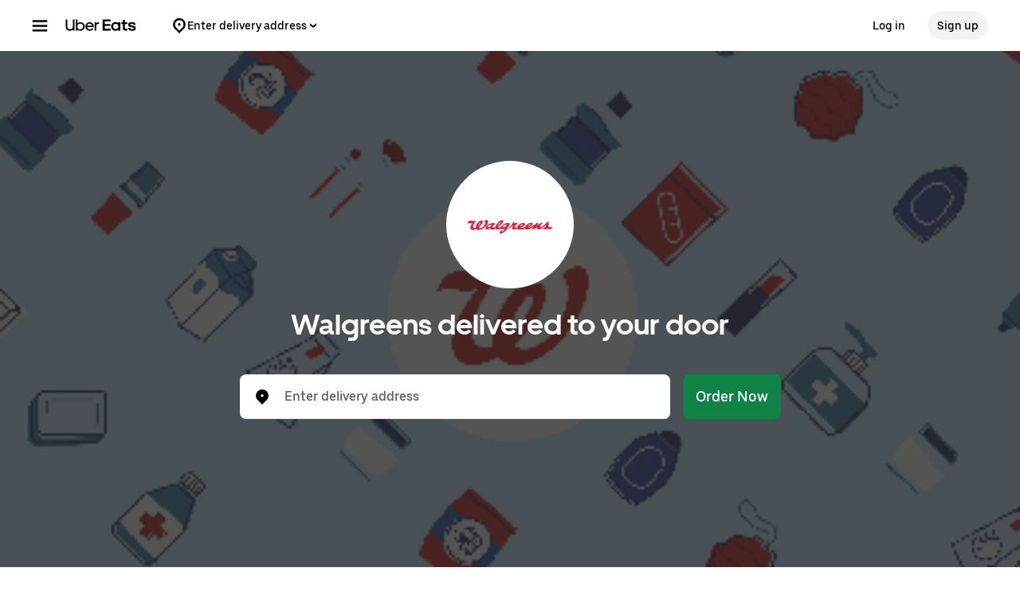

--- FILE ---
content_type: text/html; charset=utf-8
request_url: https://www.google.com/recaptcha/api2/anchor?ar=1&k=6LcP8akUAAAAAMkn2Bo434JdPoTEQpSk2lHODhi0&co=aHR0cHM6Ly93d3cudWJlcmVhdHMuY29tOjQ0Mw..&hl=en&v=TkacYOdEJbdB_JjX802TMer9&size=invisible&anchor-ms=20000&execute-ms=15000&cb=eoryfiqpwenj
body_size: 45561
content:
<!DOCTYPE HTML><html dir="ltr" lang="en"><head><meta http-equiv="Content-Type" content="text/html; charset=UTF-8">
<meta http-equiv="X-UA-Compatible" content="IE=edge">
<title>reCAPTCHA</title>
<style type="text/css">
/* cyrillic-ext */
@font-face {
  font-family: 'Roboto';
  font-style: normal;
  font-weight: 400;
  src: url(//fonts.gstatic.com/s/roboto/v18/KFOmCnqEu92Fr1Mu72xKKTU1Kvnz.woff2) format('woff2');
  unicode-range: U+0460-052F, U+1C80-1C8A, U+20B4, U+2DE0-2DFF, U+A640-A69F, U+FE2E-FE2F;
}
/* cyrillic */
@font-face {
  font-family: 'Roboto';
  font-style: normal;
  font-weight: 400;
  src: url(//fonts.gstatic.com/s/roboto/v18/KFOmCnqEu92Fr1Mu5mxKKTU1Kvnz.woff2) format('woff2');
  unicode-range: U+0301, U+0400-045F, U+0490-0491, U+04B0-04B1, U+2116;
}
/* greek-ext */
@font-face {
  font-family: 'Roboto';
  font-style: normal;
  font-weight: 400;
  src: url(//fonts.gstatic.com/s/roboto/v18/KFOmCnqEu92Fr1Mu7mxKKTU1Kvnz.woff2) format('woff2');
  unicode-range: U+1F00-1FFF;
}
/* greek */
@font-face {
  font-family: 'Roboto';
  font-style: normal;
  font-weight: 400;
  src: url(//fonts.gstatic.com/s/roboto/v18/KFOmCnqEu92Fr1Mu4WxKKTU1Kvnz.woff2) format('woff2');
  unicode-range: U+0370-0377, U+037A-037F, U+0384-038A, U+038C, U+038E-03A1, U+03A3-03FF;
}
/* vietnamese */
@font-face {
  font-family: 'Roboto';
  font-style: normal;
  font-weight: 400;
  src: url(//fonts.gstatic.com/s/roboto/v18/KFOmCnqEu92Fr1Mu7WxKKTU1Kvnz.woff2) format('woff2');
  unicode-range: U+0102-0103, U+0110-0111, U+0128-0129, U+0168-0169, U+01A0-01A1, U+01AF-01B0, U+0300-0301, U+0303-0304, U+0308-0309, U+0323, U+0329, U+1EA0-1EF9, U+20AB;
}
/* latin-ext */
@font-face {
  font-family: 'Roboto';
  font-style: normal;
  font-weight: 400;
  src: url(//fonts.gstatic.com/s/roboto/v18/KFOmCnqEu92Fr1Mu7GxKKTU1Kvnz.woff2) format('woff2');
  unicode-range: U+0100-02BA, U+02BD-02C5, U+02C7-02CC, U+02CE-02D7, U+02DD-02FF, U+0304, U+0308, U+0329, U+1D00-1DBF, U+1E00-1E9F, U+1EF2-1EFF, U+2020, U+20A0-20AB, U+20AD-20C0, U+2113, U+2C60-2C7F, U+A720-A7FF;
}
/* latin */
@font-face {
  font-family: 'Roboto';
  font-style: normal;
  font-weight: 400;
  src: url(//fonts.gstatic.com/s/roboto/v18/KFOmCnqEu92Fr1Mu4mxKKTU1Kg.woff2) format('woff2');
  unicode-range: U+0000-00FF, U+0131, U+0152-0153, U+02BB-02BC, U+02C6, U+02DA, U+02DC, U+0304, U+0308, U+0329, U+2000-206F, U+20AC, U+2122, U+2191, U+2193, U+2212, U+2215, U+FEFF, U+FFFD;
}
/* cyrillic-ext */
@font-face {
  font-family: 'Roboto';
  font-style: normal;
  font-weight: 500;
  src: url(//fonts.gstatic.com/s/roboto/v18/KFOlCnqEu92Fr1MmEU9fCRc4AMP6lbBP.woff2) format('woff2');
  unicode-range: U+0460-052F, U+1C80-1C8A, U+20B4, U+2DE0-2DFF, U+A640-A69F, U+FE2E-FE2F;
}
/* cyrillic */
@font-face {
  font-family: 'Roboto';
  font-style: normal;
  font-weight: 500;
  src: url(//fonts.gstatic.com/s/roboto/v18/KFOlCnqEu92Fr1MmEU9fABc4AMP6lbBP.woff2) format('woff2');
  unicode-range: U+0301, U+0400-045F, U+0490-0491, U+04B0-04B1, U+2116;
}
/* greek-ext */
@font-face {
  font-family: 'Roboto';
  font-style: normal;
  font-weight: 500;
  src: url(//fonts.gstatic.com/s/roboto/v18/KFOlCnqEu92Fr1MmEU9fCBc4AMP6lbBP.woff2) format('woff2');
  unicode-range: U+1F00-1FFF;
}
/* greek */
@font-face {
  font-family: 'Roboto';
  font-style: normal;
  font-weight: 500;
  src: url(//fonts.gstatic.com/s/roboto/v18/KFOlCnqEu92Fr1MmEU9fBxc4AMP6lbBP.woff2) format('woff2');
  unicode-range: U+0370-0377, U+037A-037F, U+0384-038A, U+038C, U+038E-03A1, U+03A3-03FF;
}
/* vietnamese */
@font-face {
  font-family: 'Roboto';
  font-style: normal;
  font-weight: 500;
  src: url(//fonts.gstatic.com/s/roboto/v18/KFOlCnqEu92Fr1MmEU9fCxc4AMP6lbBP.woff2) format('woff2');
  unicode-range: U+0102-0103, U+0110-0111, U+0128-0129, U+0168-0169, U+01A0-01A1, U+01AF-01B0, U+0300-0301, U+0303-0304, U+0308-0309, U+0323, U+0329, U+1EA0-1EF9, U+20AB;
}
/* latin-ext */
@font-face {
  font-family: 'Roboto';
  font-style: normal;
  font-weight: 500;
  src: url(//fonts.gstatic.com/s/roboto/v18/KFOlCnqEu92Fr1MmEU9fChc4AMP6lbBP.woff2) format('woff2');
  unicode-range: U+0100-02BA, U+02BD-02C5, U+02C7-02CC, U+02CE-02D7, U+02DD-02FF, U+0304, U+0308, U+0329, U+1D00-1DBF, U+1E00-1E9F, U+1EF2-1EFF, U+2020, U+20A0-20AB, U+20AD-20C0, U+2113, U+2C60-2C7F, U+A720-A7FF;
}
/* latin */
@font-face {
  font-family: 'Roboto';
  font-style: normal;
  font-weight: 500;
  src: url(//fonts.gstatic.com/s/roboto/v18/KFOlCnqEu92Fr1MmEU9fBBc4AMP6lQ.woff2) format('woff2');
  unicode-range: U+0000-00FF, U+0131, U+0152-0153, U+02BB-02BC, U+02C6, U+02DA, U+02DC, U+0304, U+0308, U+0329, U+2000-206F, U+20AC, U+2122, U+2191, U+2193, U+2212, U+2215, U+FEFF, U+FFFD;
}
/* cyrillic-ext */
@font-face {
  font-family: 'Roboto';
  font-style: normal;
  font-weight: 900;
  src: url(//fonts.gstatic.com/s/roboto/v18/KFOlCnqEu92Fr1MmYUtfCRc4AMP6lbBP.woff2) format('woff2');
  unicode-range: U+0460-052F, U+1C80-1C8A, U+20B4, U+2DE0-2DFF, U+A640-A69F, U+FE2E-FE2F;
}
/* cyrillic */
@font-face {
  font-family: 'Roboto';
  font-style: normal;
  font-weight: 900;
  src: url(//fonts.gstatic.com/s/roboto/v18/KFOlCnqEu92Fr1MmYUtfABc4AMP6lbBP.woff2) format('woff2');
  unicode-range: U+0301, U+0400-045F, U+0490-0491, U+04B0-04B1, U+2116;
}
/* greek-ext */
@font-face {
  font-family: 'Roboto';
  font-style: normal;
  font-weight: 900;
  src: url(//fonts.gstatic.com/s/roboto/v18/KFOlCnqEu92Fr1MmYUtfCBc4AMP6lbBP.woff2) format('woff2');
  unicode-range: U+1F00-1FFF;
}
/* greek */
@font-face {
  font-family: 'Roboto';
  font-style: normal;
  font-weight: 900;
  src: url(//fonts.gstatic.com/s/roboto/v18/KFOlCnqEu92Fr1MmYUtfBxc4AMP6lbBP.woff2) format('woff2');
  unicode-range: U+0370-0377, U+037A-037F, U+0384-038A, U+038C, U+038E-03A1, U+03A3-03FF;
}
/* vietnamese */
@font-face {
  font-family: 'Roboto';
  font-style: normal;
  font-weight: 900;
  src: url(//fonts.gstatic.com/s/roboto/v18/KFOlCnqEu92Fr1MmYUtfCxc4AMP6lbBP.woff2) format('woff2');
  unicode-range: U+0102-0103, U+0110-0111, U+0128-0129, U+0168-0169, U+01A0-01A1, U+01AF-01B0, U+0300-0301, U+0303-0304, U+0308-0309, U+0323, U+0329, U+1EA0-1EF9, U+20AB;
}
/* latin-ext */
@font-face {
  font-family: 'Roboto';
  font-style: normal;
  font-weight: 900;
  src: url(//fonts.gstatic.com/s/roboto/v18/KFOlCnqEu92Fr1MmYUtfChc4AMP6lbBP.woff2) format('woff2');
  unicode-range: U+0100-02BA, U+02BD-02C5, U+02C7-02CC, U+02CE-02D7, U+02DD-02FF, U+0304, U+0308, U+0329, U+1D00-1DBF, U+1E00-1E9F, U+1EF2-1EFF, U+2020, U+20A0-20AB, U+20AD-20C0, U+2113, U+2C60-2C7F, U+A720-A7FF;
}
/* latin */
@font-face {
  font-family: 'Roboto';
  font-style: normal;
  font-weight: 900;
  src: url(//fonts.gstatic.com/s/roboto/v18/KFOlCnqEu92Fr1MmYUtfBBc4AMP6lQ.woff2) format('woff2');
  unicode-range: U+0000-00FF, U+0131, U+0152-0153, U+02BB-02BC, U+02C6, U+02DA, U+02DC, U+0304, U+0308, U+0329, U+2000-206F, U+20AC, U+2122, U+2191, U+2193, U+2212, U+2215, U+FEFF, U+FFFD;
}

</style>
<link rel="stylesheet" type="text/css" href="https://www.gstatic.com/recaptcha/releases/TkacYOdEJbdB_JjX802TMer9/styles__ltr.css">
<script nonce="_z4D-9kK1QED5RXQ4sTVKA" type="text/javascript">window['__recaptcha_api'] = 'https://www.google.com/recaptcha/api2/';</script>
<script type="text/javascript" src="https://www.gstatic.com/recaptcha/releases/TkacYOdEJbdB_JjX802TMer9/recaptcha__en.js" nonce="_z4D-9kK1QED5RXQ4sTVKA">
      
    </script></head>
<body><div id="rc-anchor-alert" class="rc-anchor-alert"></div>
<input type="hidden" id="recaptcha-token" value="[base64]">
<script type="text/javascript" nonce="_z4D-9kK1QED5RXQ4sTVKA">
      recaptcha.anchor.Main.init("[\x22ainput\x22,[\x22bgdata\x22,\x22\x22,\[base64]/[base64]/[base64]/[base64]/ODU6NzksKFIuUF89RixSKSksUi51KSksUi5TKS5wdXNoKFtQZyx0LFg/[base64]/[base64]/[base64]/[base64]/bmV3IE5bd10oUFswXSk6Vz09Mj9uZXcgTlt3XShQWzBdLFBbMV0pOlc9PTM/bmV3IE5bd10oUFswXSxQWzFdLFBbMl0pOlc9PTQ/[base64]/[base64]/[base64]/[base64]/[base64]/[base64]\\u003d\\u003d\x22,\[base64]\x22,\[base64]/CiyhcL8KgSMOvPhHDm0vCrsOAwq/Do8Klwr7DsMOmGH57wp5nRCVEWsOpXzbChcO1cMKUUsKLw4LCgHLDiQoywoZ0w4hCwrzDuVpCDsOewonDsUtIw55JAMK6wovCjsOgw6Z0OsKmNAhuwrvDqcKpXcK/fMK1AcKywo0Pw7DDi3Ypw6RoACIaw5fDu8O9wpbChmZlRcOEw6LDi8KtfsOBJ8OORzQDw5RVw5bCtsKow5bCkMOVPcOowpN8wrQQS8OYwprClVlKYsOAEMOgwrl+BVXDuk3DqW7DjVDDoMKfw6Rgw6fDlcOGw61bMB3CvyrDgwtzw5o/cXvCnm7Ch8Klw4BPFkYhw6jCmcK3w4nCl8KqDikMw74Vwo9gKyFYWMKGSBbDg8O7w6/Ct8KywpzDksOVwrjCqyvCnsOnLjLCrRIXBkdlwqHDlcOUAMKsGMKhCFvDsMKCw64lWMKuL09rWcKNZcKnQAjCl3DDjsOzwpvDncO9WcOKwp7DvMK5w7DDh0INw7wdw7YbLW44TS5ZwrXDr37CgHLCjgzDvD/DpHfDrCXDlsOQw4IPHkjCgWJBBsOmwpciwrbDqcK/[base64]/Dp1HCj2rClcOAbyducTEDw7vDkUN6IcKLwo5EwrYqwrvDjk/Dp8OYM8KKYsKhO8OQwqwZwpgJVk8GPGZBwoEYw7Y1w6M3Vg/DkcKme8ONw4hSwoDCrcKlw6PChHJUwqzCsMK9OMKkwoLCmcKvBX/Cr0DDuMKowr/[base64]/[base64]/[base64]/CtjzDp1fClWDCphVmwo8OGlMDUsO7wqvDqHvDgBUHw5PComPDk8OETsK0wqNfwoDDocKywpQdwojChcKUw6pyw65uwrDDssOWw6nCjRzDsjDCvcOUWBbCsMKvJsOAwqHCmFbDp8K7w6B4WcKZw4I7J8Osc8KIwqgYAcKfw4XDrcOcYi/CjknDt3AiwoslcW1MADbDnX/CtcOeFQFkw6sqwr9ew5nDhcKgw7kqCMKiw7Rfwoc1wpzClyrDjWjCnMK4w5/DsXnCvcOowrvCjRbCssOQYsKDNy3CuzrCo0jDgsO0BmIdwovDi8O8w4BSdiZkwrXDmVLDssK+YRvClMOWw4rCuMKywojCrMKOwp0two/ClG7CiSXCjn7DvcKMJzzDtMKPPMOGUMOOHX97w7zCuGfDpiEkw67CrMOUwrd/MsO7IQA1LMKRw5oswpvCkMOROsKnXRFdwo/DnmbCtHY1JDXDtMOrwpRHw7BKwrbCpF3Ds8OgfcOiw74iHsOVKcKGw57Dh0MTOsOhTWLDoCXDtyxwbMOxw6/CtkM/eMOawo9vK8O6YEzCv8OQHsKFE8OUNyDDvcOJP8O9RnYSVjfCgcKWfsOFwptJCjVzw48hcMKfw43Dk8OrDsK7wqB2U3HDgRXCgll/AMKcA8Orw4jDoDvDoMKqO8O+CiTCpsOdWx4NfiHDmSnCtsOmwrbDsiTCiB9nw6hYJh4eK14sWcKxwq/DtjPClzrCpMKcw45rw51LwrUoXcKJV8Otw41vCxIpQnXDqmRFYMONw5B4wrnCqMOJR8Kdwp/CusOVwqbCusOOCsK7wod7VMKYwqPCp8Otwr/[base64]/Duk5kwqwxwo8kwqwOwpLCpEHCqcKmLjnCvRHDl8OzS0/DpsKqOTjCjsO/[base64]/woHDlnbDsMKLYERLw5Qaw7NMcsKbCCADfsOCccONw7zCvT9ywrAewonDn35dwqw+w6HDrcKRJcKPw6/DiCZmw7dhLz4+w6fDvcOkw5LDqsKCAGbDoHrDjsKkZgxrOn/CksOBEcOcU05zAB4QMVvDgcOQBWERUWdQw7jCuyTDmMKnw7x7w4zCh0A0wosYwq9YeXjCssO5J8OMw7zCkMOZdMK4SsOlMRJDIC19UClXwq3CmmPCkFwlBQ/Dv8KBLEDDt8KnTkLCpjoISsKgYw3DicKpwqXCr0wXf8OOXcO1wp87wqHCtMKGTgkjw7zCn8O9wrQLRArCjMO+wo9swpbCsMO5BsKXcCFXwqDCiMO/[base64]/w4XDksK2PsKsVD4QEhAtdynDgMOLOEtwIsKRbnzCjMKkw6HDtEgOw6/Ci8OWaCxEwpxDLMOWXcKkRHfCu8KXwr8vNn7DicKZFcK7wo42wonDhkrCsDvDjl4MwqAww7/DtsOUwr1Jc3/Ch8KfwqvDuA0ow7zDpcKPXsK2w4DDnU/[base64]/[base64]/CnwnDm8OGw4nCtsKSwp7Djy/CvF0LQ8OMwp/CisOqTMOCw6IowqLDhMKDwpF7wrw4w45YBsORwr9RdMOzwqM8w7xtIcKPw5R2wobDsG1Cwp3DlcKCX1nCtTJAJTzCn8KzeMOLwpjCo8OjwowRHCzDn8Olw4vCm8KMQ8K+I3jCmG5Ww4NAwo/Cq8KJwqXDp8K7H8KYwr1Uwro6w5XCgsOkNBlpRkhzwrBcwr45wq7CocK/w7PDjiHDoWzDtsKqCA/[base64]/CvCRJwowHF8OywqwHPWlewpxmDCrDjTV9w4FGOMO0w7vCqsKHPmRbwpNFTzzCvwzDssKLw4U5wqFdw5HCukXCkcOAwp3DvsO6YBACw7jCu1/[base64]/DpcO5T2TDrMOKwo4YwqgvHGNmRMOEdQQ+wqjCu8OJEykcfCNTJcKEF8OUEg7DtzktdMOkPsO6YkIxw7nDscKCX8OJw4NDVGHDq3tfP0TDoMOww6/[base64]/DqMORw7VZc8KAMzYuwpXCiMK3fVbCqVdbNsKYK3LCocK0w5ZkDcO6wrBnw57Dv8OSFg5vw4PCmMO6PEQnwonDgl/CjhPDpMKZUMK0OxMwwoLDvR7DkGXDo3ZvwrBVJsOUw6jDqT97w7Z8wpwqGMOQwrBwRTzDvzzDkMKww4pYLMK2w6xDw619wpFgw7kLwrQ2w4bCmMOJCl3CpkF4w7AFwpLDoF/Digx8w6Jkwpl7w7AewqHDoT9+TsK3WcOow5rCisO2w7dBwq3Dv8Kvwq/Dp35twp0Xw6/DiwLClnDDqnrCjX/CkMOOw7HCgsOYRUIawrotwqnCnmnCjMKfw6PCjiVHfnrDiMK5Gy5cBMOfQF83w5vDowXCvcOfSFDCosOjM8Ocw5PCjMK9w47Dk8K9wrPDkEpfwoV/IMKswpAtwrd1worCowfDk8KDVSHCqcOXTHDDgMOqTltmEsOwZsKwwpXCusK3wqjDq1geclvDt8K+w6BiwpHDqxnCicKow6HDqsOWwrY2w6TDpsKTRyfDjx1dCGDDqy1Aw6dEOFfDjjbCmsK0IRHDpsKcwpY/AD1XKcO9B8Kww5XDs8K/wqzCmEsvbmLCqcOhKcKvwoVYQ17Cq8KcwqjDhxNsXA7DlMOWeMKZwrvCuxRrwrhswoHCgsOvWMKiw7/CrQPCpyc4wq3DtTRlw4zChcKcwrvCiMKtR8OYwp3CpFXCo0zColdRw6vDq1/Cs8K6H0ACZMOjwoHDg39GHTnChsOrPMKGwrLDuQ/DvsOuEMO/AWEWcsOZTsObfSgtY8OjLcKIwpfDnMKMwpbCvDNGw79qwr/DgsOOPcKgW8KCCsOtGcOiJsKmw7jDp0TCgD3Ct3t4O8ORwp/[base64]/CqhVpw4nDpiNUwofDtMO8wo7Dg1tnwr3CsVTCpMKMKcO1wpvDr2cjwopDcF/Cn8KiwoAMwrpRRS9aw4vDnGNdw6J5wqPDhSEFGhRPw5Ufwr/CkFgKw5VOw67CtHjDq8OQGMOYw5bDi8KCXMKpwrI8B8O+w6FOwpA+wqTDpMKFDC8PwonDh8KGwqRRw4DDvCnDhcK9SzrDmj8ywo/CisKywq9Jw7tkOcKXTwIqD2xNf8KdBMKiwptYeQbCk8O/fFfCnMOhwpvDtMKhw4MJTsK+D8OAD8OwdHM7w58gKArChMKpw60Tw7UafQ5nwr/DmzHDgcOZw6VNwqBRYsKcFsK9wrILw7UlwrfDhhTCusK6FT9iwrnCqBnCoUrCgFrDu0rDiDnChcOPwpNVTcOLCV5IFMKATMKXHzRfPD3CgzbDiMOBw5rCqCpLwoEtDVBgw5Uwwp5iwqHCmEzCh08Dw7MiRHPCucKkw4LCg8OaCklHQcOEHXUOw59udcK/[base64]/Dj1oFQcKYSld1O8OKWGrCkC3Dg8OgdyzDgRQiwoEOdylbw6vDjRbClHRfC1Aqw5rDvRVqwphSwoEiw7ZMc8Onw73CsnHDosKJwoLDnMOXw7AXOMOFwpEAw4YCwrkNc8O2K8ORw5jDvcKwwqjCmVzCgcKhwoPDisK9w71/c0oSwrnCr2DDk8ORWkcgfMO8TRFowrrDhcO1wobDpDdYwocdw5x0wpPDtcKuHlU8w5LDjcKvccO2w6V7DADCi8OUEiA9w60mQMK3wp7DqDrCjRbCiMOFHRHDg8Obw6/[base64]/DpULDucOtw4olw78nw6NeJCjDs8KVwrBpehtFwpbCsGvCh8K6DcK2TMO/wrzDkxhcL1BsWjXDlXrDpivCsk/[base64]/CtRHDosKKXh4mwqxkwqUzGMO8w5FZw47Dq8KWFjceLEEeaAAHKxzDisOXAVFIw43Cj8O/wpDDkcOKw7whw6zCqcODw4fDssOQCktZw7c0BsOmw7fDuDfDpMOcw4Y5wocjNcO6DcKEQGjDocKXwrHDlWcWdQ8Sw4I0UsKYwrjCgMOEeU1Dw5ATOsOQTxjCvcK4wp4yFsOPUwbCkcOJGsOHD2l+EsKOTDcxOSELwo3Dk8OyP8O/wrp6SlvClCPCv8OkUyZawqsALsOCMiPCsMK4eAphw7fCgsKZfwktLcKpwo8LP1ZFWsOjeHjDul3DvAwhUELDgHo6w7hqwokBBiQWcwzDhMOvwpNpaMO2KCF5N8K/UzpdwoUXwofCk2JfBzHDlgDDgMKbYMKZwrrCrWFxZ8OAw51zccKZXDXDlWkKA2YSAWbCr8OfwoTDosKqwovDqMOjAcKcemhAw6DCkU1twpcsb8KRfH/CocKTwpDCmcO2w5TDscOoBsOLBMO7w6DCuTTChMK6w7hPP1lgwpnDhsOzc8OQGsKpH8Kxwq5hLUReZShYa2rDgxXDoHfCmcKBwpfCpzfDh8OaZMKsYsK3EB4GwqgwO1FBwqwvwrDDicOewrtzREzDtsK6wo3Ckm/[base64]/wrpfPTxsVE3CrC3Cm8OUwrdrN2xMwoPDu8Kdw50Vw7vCn8OxwqAaX8ORRHrDiwEsUG/CmG/[base64]/CjMO0KsKCwprCqGzDicO2V8OGBQ/Dhm8WwoVbwrtzFMOaworCpgEVwpRpCCxCw4LCkSjDt8KSR8Ohw4TDkyEMfhzDmCRtQE7Cpn99w7I4YcORw7BLcMOawrwtwp0GAcK0PcKjw5fDksKtwrJUJlDDj1jDiF0iRAEkw4AKwqrCnMKbw7gAOsO5w6XCiSnDmR/[base64]/Dj8KUwoAvYsKtw6A5wpQ6w5PCmH/Cnn1bw5LDiMKvw4B8w7ZGM8K1b8KDw4DCmCDCulrDqlXDgMKXUMOsc8KIOsKmE8KYw5BRw47DucKqw63ChsO/w5PDqsKXbisqw45VWsOcJDXDs8KcbQ7Du0htdMK/SMKUXsK5wp5ZwpkNwplGw4RHMmUsSybCulEYwrLDn8KEQXPDnVnDj8KHwqJ8wrbChWfDi8OwTsKBBgcZC8OcbMKrdx3DtWbDpnphScKkwq3DtcKgwpTDtQ/DlsK/[base64]/CuMKvwqbDqsKqw7nDjMOIw6kiwqjCvhDCs8KbV8OZwqNKw4x5w4trAcKdaUjDvjRew5/Ct8OOZ3bCiT8TwpUhFsKow6vDrUHCgcK+cwjDhsKrQljDosK+MlrCuRDCv1B7RsKkw5kNw6/DpRXCq8KEwoLDu8K3a8ObwrNzwoDDrsKUwq5Zw6fDtMK+acOZw4MpWcO/dQd5w7PCnsKawqEtTkfDj2jCkgEHUhpEw6nCu8OswpLCjcKtc8Ktw6vDjV0VNsK6w6ldwoPCjsKRBjrCiMKyw53CmwM/w6/CjGtzwoI1PMO6w4siH8OjUcKaMcOZIcOEw57DgCTCs8OyDn0eJwHCrsOMSsK/NXokHUMnw6RpwoU0XMO4w4c7SRVMPMORScOFw7LDuw7CrcOTwqbDqFnDoWrDrMK7LsKtwqcSWMOdVMKSSU3DgMOOwp/CuHhXwr7Ck8KMQwLCpMOlwozCoVTDhsKyYzY5w6NFDsOvwqMCwoXDohTDjBwkWcOcw547PsKteW3Cgz5Sw7HCmsO3JMOJwofDgE/CucOfCTTCuQHDisOiH8Osd8OLwpbDu8KAD8OrwoHCh8KCw5/CokbDs8OgLxEMbmLCoBVxwrhow6Q6wo3Cv1NoA8KdS8OdVMO7wqYqYcOPw6fClsOtK0XCvsKTw5ZFd8KCRBVmwrA7KcOkZC4rbAAjw5sLZhcZUMKWRsK2a8KkwovCoMOVw6hCwp0HLsOcw7ViaVUewqnDu3cdRcOSeUFSwoXDucKVw4dcw5XCgMK3IsO6w6/DvxHCiMO6M8Ogw7bDkB3CpgHCh8Omw60dwpbClEzCqcOXScOtHHrClMOgAsKiIsONw58Vw5ZVw7IBPX/[base64]/RSrDjsK+GcOfwobCkk1zw6rCkcOzIiA+wr98Z8K0w6kOw5jDoirCoHHDvHzDniY5w7UcOC3DsE7DrcKnw4BEVTHDg8K/Yz0CwrHDgsKTw6fDqxphdcKbwrZ/wqkcM8OkAcO5Z8KPwr49OsKdAMKBa8OQwpDCkMKdYSkWaBRrLxlYwqJ6wr7DtsKFScO6eyXDqMKWUUYRfsO9G8OQw7nChsK9bwJaw5zCtQPDo0jCoMO8wqTDuBpiw4kddhjCvUjDr8K0wohBLyIgLDzDhXnCqVjCtsKvYMOwwovDlDF/[base64]/PXgJYh4SD2XCrHFZfE4Qw7fDkcKDBMKUVVZLw4zClCfDgSTChcK8w7PCgj43TsOAw68PEsKxYw7CiHzChcKtwoYswpvDhnbCnMKvaFEvw6HDhsO6Q8OgHMOGwrLDtE3Cq0Q0U1/[base64]/UsOLHsOiw7fCtzHDrRXCtsOmflR8e8KRAXE/w4YRUmpaw7UkworCvMK4w53DuMOfSg9Lw53ClcOkw61+VsO5OALDnMOcw5YDwqgMbj3DusOaJydWBC/[base64]/w4ZSw6rCuQlpwrvCucOdwrEeOcOJwo/[base64]/Do8KjOkfCpmAlcWkOf8K+w4jDuQXClcODw4FkCXV1w5xMX8OBM8O3woNYHVYeScOcwqIhTShkMxDCoEHDh8OcZsKSw5AFwqM7acONwpo9C8Oyw5sxAgrCisKdUMOvwp7DlcO4woDDkT3DisKUwoxJDcO7C8KMaj3DnD/CgsKuamvDs8K4ZMKkIWzDn8OQCxk1w5jDqcKROcOaJ0LCpTnDq8K6wozDg3ESZS1/wrcHwr4rw53CuxzDgcKawqvCmzgGHlk/wqgDLiMmZBbClsOUPcKSE05pAhbDhMKeEHXDlsK9VELDisOwJsOTwo0NwrImAA3CjMKfwrPCpMOVw6zDjcOhw6DCtMOUwp3DnsOmYsOPYCzDikTCrMOif8OlwpoFXwRPNw/CpwQaWD7ClSMjwrYwXQgIJMK5wr/DiMOGwpzCnW/DgFzCilREYsO2JcOswot9YXnDm20Cw6RKwqLDsRt2wo/DlwvClXFcdwzDtCjDuRRTw7QMOsKZHcKOIUXDmcKNwrHDjMKbwqvDrcKLA8OxRsOGwp9swrXDqMKewoA/[base64]/DkmNcwo4SKMKmw5ccwoXCkcObw5XDohR3YcK6acOvaDLColDCocKSwqpVHsOkw4cpY8Omw7V8wrtxJcKYPk/DsRTDrcKkIgBKwosaH3PCuR82w5/CtsOqWMONHsOUGMOZw67Ch8OPw4JDw5dNHDLDpFAlEEdBwqBTf8O9w54twpvDjxpFJMOQMQVOUMOAworDhSBRw49mHFfCqwjCuAjDqk7DgcKUesKVwpApNRBRw5h0w5pSwrZAQnXCjMORHQ/DvBhoOsKRw4HClR1fV1fDoyHCj8KuwqcgwqIuBBhYc8K/wrVLw6Vsw6FsWToACsONwpFKw4nDuMOfN8OyV09lUsOeNhBFXDHDk8OfF8KVG8OLecK6w6TCmcO4w5oYw5gNwqHCjXZjLFxwwrLClsKvwpJswqctXlQRw4rDq2vDmcOAR0LCqsObw6/[base64]/DucKgFxvCt8Ksw6/[base64]/wr/[base64]/w43CkcOjw57Cli9Nw7hMEmnCpCV/[base64]/[base64]/[base64]/DisK/fXvDoUZOwr3Coz1nShvDviFDw4zDuVsawqnCtcOiw4XDpV3CsjHChFhmZxsVw7LCpT4twqDCtMOJwr/Dm1MIwqABKyvCjABuwqTCs8OCICnCncOMbRXCpz7CmsO1w6bCkMKMwqLCu8OsTnHCoMKAPzQCDMKxwobDvm88bXVUacKlRcKYSH7ChFTDqMOfOQ3CpMKjFcOSY8KUwqBAOMO/QMOtFCVoN8O0wqwObhbDvMOaesOLG8Olf0LDtcOxwovChcOwMyjDqwx3w4sXw7TDk8Kgw5dVw6Jrw7PCiMOOw6Bwwrk4w4o/w5bDgcKsw4TDhyrCr8O1IyHDgiTCvDzDijXCisKREsOON8O0w6bCjMOEf0jCpsOLw4QbSzzDl8O1WMOTMMOCZcOvMxDCjQ/CqD/DmAcpCWozfX4fw5AFw6TCiRDCn8K+UW90FiHDncKsw5M1w5h7ag7CpsKjwoHDg8KFw6vDnibDisOrw4Efw6bDuMKYw6hHHwTDu8OXd8K6GMO+VsKrI8OpRsOYf1hXPBjDk1zCmMO+EX/Cq8KNwqvCgsKvw6rCkSXCnBxFw4/CrFUGXg/DhCEfw6nCnD/CiSQgIzjDpgcmE8Kmw4ZkFg/CmcKjHMOwwrjDlcO7w6jCm8Otwpsywp5wwpbCrngIHk4vOcOPwq5Ow5RJwoQswrbCqcO1GcKAB8ORU1h1bXICwpNdK8K1KcOrU8Oew7gkw54uw7jCqSlKXMOQw7vDhMOBwqpdwqjCpHLDtcOfYMKTOV1mdmHDq8OOw5/CrcOZwqfDtz7ChF5XwqhFUcK+w6/CuS/CisK0NcOaWBPCkMO5YHklwrjDiMKDHEbCiUhjwqvDv0x4ckx4AlltwrtgIyNGw6jDgAF2dUfCmlfCvcOcwrdiw6/[base64]/CnsK2w4HCj8OiwqEAOMKyRDDCtsKLwr/DvFBcY8KeIgbDh1TCncOoCEs9w7xAN8O5wrnDnX0xIX9ow5fCtiXDicONw7fDoybDm8OlNS/Dtlg0w7B9w7rCjxPDrsOdwqfDm8KwVgZ8U8OLdHd0w67DmcOiQwksw7lTwpzDvcKYeX4XGcOEwpEdPcK/LSQswp3DhcOuwrZWYsO5S8KewqQQw5MNf8O9w4dvw4zCo8OmFmbChsKkw6JKwp16w6HCjMKVBndbM8O9A8KNE1XDqSnDq8Kgwrkfwo5/wrnChko5ZXrCrsKzw7nCosK+w73CtDsxGkAfw7AqwqjCk3p3SVfDtn7CucOyw47DlyzCvMOKDG7CvsKIaSzDqcOfw6cEUMORw5XCgG/Dg8O+LsKsesOMwpfDrUvCncOIbsO0w7LDjAVJwpNOUMO/w4jDr1wmwowLwqXCgV7Dpi0Jw4PDll/[base64]/DsQDCo8KHw6PDnsKqcxTDoMKwU0Vww6nDuTMVwr5iHANowpXDhsKSw63Du8KBUMKmw6DCicO/VsOGecOOH8KMwpEqfcK4AsOVEMKtQUfCjCvClE7Ck8KLJEbDvcOiJk3Dj8KmD8OST8OHP8Ocwo/DkmrDqcOvwoo3SMKhbMOGCmURZsOKw7TCmsKHw7A7wq3DtzfCmMOkIgfChMK4X3d/[base64]/Du8Oxw6jDr1bDmMOFwrTCi8OmI8KDEMKkacKewrfDlsKNGsKIwqrCmMOKw4l5ZkXCt2PDomQyw7ttF8KWwpNmIcK1w681UcOEAcO2wrpbw696alTCn8KkHWnCqiLClUPDlsKYdsKHwrsIwpHDlE1BMg4Ow7lEwrF9ZMKBVnLDhyZPamvDocKXwodBXsK/[base64]/[base64]/[base64]/CpsO+YMOew4HCtV4Uwo1EQMKdw4PDmMOROl0Fw6/DuCnChcOvMR3DisOpwofDlsObwrXDoQPDgMKGw6rDkWIKAXJRUzJWVcKrJ0w2UyhHMibDrzvDom5Uw43CnC0EG8Khw7sfw6DDtALDi17CusKowq95dhEEZMKLeRzCgsKOBFjDt8KBw4pVwrE1P8OLw5V8R8OQaygib8OJwp/Dljpmw7TCpS/[base64]/T2tqGkAtE8K5woPDhcKAHsO2woPDomt9w7/CllYewqZTw4c7w6IhV8O6O8OtwrI2N8OHwq1CbRNIw6YKFlplw6URPcK8wrDDiBDDscOSwrXCum7CkyPClsOEeMONfsKbwrI/wq9XAsKLwpERSsK4wrcxw5DDqCPDu2NSdz3Dgh09QsKvwqzDksOvc3/CsH5CwqI/[base64]/Drw3CsX/DrQ/DocOfwpx1woliwqFNNzrDt23Djz/CosODfx0cecOWBH0wanjDpSAeOCDDjFBJBsOswqlJAn45dDDDoMK5M05bwp7DlVXCh8Opw7JOOGnDksKLZX/[base64]/DhTlOLBICw41vw74pEVHCgRgQw4rCoMO/[base64]/[base64]/FsOAw5/CrsOFw4zDkMOEJcOkLw/DscKPN8OFbyDDrsKewqJEwpLDkMO5w6LDmFTCoWrDjsOEVz7ClFrClksgwq/CgcOIw70ewpzCu8KhM8K1wo7Cu8KIw6x0WcKLw6XDpRnDlGjDnSnDiyzDhMO3ccK3w53Dh8Ofwo/[base64]/[base64]/DgmvCp8KXPMKXBcO0I1PDkS/DoC7Dr8OOwo7Ci8KewrowCcOkw719aFzDqGnClk3CtHrDk1EqIlPDocOMw6/Dk8OOwrrCnUIpFW7CpgBfa8KYwqXCtsK1woHDvzfCii9cdEYkdHthQgrDonTDhsKvwqTCpMKeVcOsw6fDq8O3UUPDtn/DukHDncOOIsOkwovDocOiw7XDo8KjXzhDwr9Pwp3DtH9CwpTCucO4w5w+w6BqwpzCksKCYHnDtlLDpsOBwpoow681XsKAw5nDj0TDvcOFw6bDosO0YyrDvMOaw6TCkXfCpsKCD2nCgG8iw6zCpcOVwqtkAsOTw5bCoV4Zw4kqw7XCtcOVSsO/fAPCgMOeZSXDincIw5vCvhoRw6w2w4UAF3HDhW9rw615woEOwqZ6wrJpwpU8JXfCr1zCssKPw6TCp8KfwpMNw4Viwr5owrPCu8OhLQsUw40WwoMQwrTCrjTDtsOnW8KALHrCt3VsbcOpX0xaS8KuwoDCpyLCjwtRw7pqwqjCkMK9wpstZsK3w69vw6wBD0cCw41if2U/w43CtQnDk8O3ScOCDcOmXDEVf1NJw5DDisKwwopEfcKiw7Maw5gVw6TDvMOYFApgLVrDj8Oow57CjBzDnMOeUcKAPsOKQ0DCqcK2ZMKFRMKFQR/Duhckb1XCr8OYLMKkw63DgcKYcMOJw4g+w5Edwr7Drzt+flzDrG/[base64]/Y1s/[base64]/CpsOgOn7CoS4RdsOqYMK7w7ECHkfCpyVywoPCu2pUwoXDhjMjc8K0F8K+PCXDqsOvwr7Dp3/DgkkIWMOqw5HDo8KuPXLCocONBMKAw6x9f0TDuygnw6zDqy4vw7JVwoNgwo3Cj8OnwqnCuQYfwp7DlShUK8OKHAYcX8OhHW1PwoEcwr0CdWjDj0HCrsK3w5Qfw7fDiMOVw5VYw6pqw6lZwqbCr8OgbsOjECtvORnCuMKXwpk6wqfDmcKlwqg/UQR4a0s+w7Zoa8OawqEyeMOAWgNAw5vCvsO6w6LCvXxVwodQwpfDjwrCrzV9IMKMw5DDvMK6w6NZYQvDmgLDvsKlw4Bqwqs1w7BPwpY8wo5wIgDCoANcXD1MEsKqRHfDvMOQIkfCiykbEFhHw6w/wqrCmQEHwrwKPCHClyt3wq/DoSRzw6HDkxDCnCIoecK0w5DDsF9swqLDuEsew5xjIcOAeMKkdcOHD8KuLcOMB0N+wqBAw6rCklo/CjVDw6bCtsKUHg1xwovCtHQnwr8Yw5vCsBHDoAHCtg7CmsOxZMO7wqBVwohJwq49KsO0wrLCokgMasOESWXDjFPDpMOXWSTDgWBrWltgaMKzCx0uwoEIwpjDrFJvw7TDoMK5w57CnXQ2U8KLw4/Dp8KXwpUEwr0JKDgAfiPCqhzDnCHDvnfCqcKbHsO/woLDsizCoUcAw5EFLsKxOXDCgsK5w6PCmcKLHsKNfjtwwrVbwrslw6Y1wpQBUMKzFgMkPQZ6ecO1KGLClcKMw4h9wqbDkiBAw5sPwo0yw4BjTn8cPEkTcsOodCnDo2zCusOFBm01wrDCisOjw6lBw6vDigsVEiwNw4fDjMKCS8OkbcKSw6h5EH/Chh7DhUtNwrkpKMKAwozDrsKENMKdQWbDr8O8QcOtBsKFGEPCl8OMw6PCqyTDtBYjwqYGasK5wqI5w6zCtcOHPQbDhcOCwpAWKzJiw7McRCJTwodHZMOBwrXDtcOMYlIfDw7DusKTw4TDj2bCrMOAS8KPHmLDvMK7U0/CtQ4SOi1daMKNwrLDosOxwoDDvRc2KsKpYXLCiGoCwqliwrrCtcKUEVZBOsK1PcOvbxHCum/[base64]/Dp2AAJsKSwplWwrdVw5hyKRZySMOqwqZHYyJiw5UUw43Dh34TIsOrfk0BO2vDmwPDkz5/wptPw4vCssOCeMKDHllVc8OAGsOewrslwpVCAQHDoH15e8K9SHvCixbDjcOzwroXUMK2U8OpwrxPwrROw5TDuCtzwoo4w6tVccO/DksgwpHCicOMJ0vDksOfw6grwq5IwoVCeXvDoS/DgW/DolwmEAVnfsKcK8KKwrVSLRrDssKMw67CscKpD1TDlDzCmsOuEcOJLw/CncO9w5Anw6IcwoXDum5NwpHCqw/[base64]/DkcK/w5Idw6/[base64]/ChmfCksOeI8Obw60iw5pYC8OUw7x+wr7Dpy1UKT4uGmxaw6MvcsO0w6M3w6jDhsOaw44Rwp7DljvCk8KcwqnDuzvDigkHw7tuBmjDq2Rsw7jDrlHCpCzCr8ONwqjCisKKJsK2wolnwqFjVlV7WHNuw4Npw4jDlx3DoMOBwozDusKZwqvDksKFIQM\\u003d\x22],null,[\x22conf\x22,null,\x226LcP8akUAAAAAMkn2Bo434JdPoTEQpSk2lHODhi0\x22,0,null,null,null,1,[21,125,63,73,95,87,41,43,42,83,102,105,109,121],[7668936,828],0,null,null,null,null,0,null,0,null,700,1,null,0,\[base64]/tzcYADoGZWF6dTZkEg4Iiv2INxgAOgVNZklJNBoZCAMSFR0U8JfjNw7/vqUGGcSdCRmc4owCGQ\\u003d\\u003d\x22,0,0,null,null,1,null,0,0],\x22https://www.ubereats.com:443\x22,null,[3,1,1],null,null,null,1,3600,[\x22https://www.google.com/intl/en/policies/privacy/\x22,\x22https://www.google.com/intl/en/policies/terms/\x22],\x22CVM5oAdTcrF1j9ski5apzcmUKRoEPBk9U6A3dNdAA2o\\u003d\x22,1,0,null,1,1764434763949,0,0,[22,94,71],null,[196,37,6,199,62],\x22RC-u_i-tqH4jQ695w\x22,null,null,null,null,null,\x220dAFcWeA4WWpt7WdpGleGXsNJT5YNf5ezrDCd12QycMAHlO-TyUqiiCStkLW0o0oFtkfCizQkoeJgjcRAk-orViRMtjNIy6HQaIg\x22,1764517563865]");
    </script></body></html>

--- FILE ---
content_type: application/javascript
request_url: https://www.ubereats.com/_static/client-6363-ca31213f8134011f.js
body_size: 33750
content:
(self.webpackChunkFusion=self.webpackChunkFusion||[]).push([[6363,16719,19187,20661,28964,37117,41568,59936,89839,96806],{599:(e,t,r)=>{"use strict";r.d(t,{A:()=>a});var i=r(96235),n=r(40014);function a(e){let{children:t}=e;return(0,n.FD)(i.mg,{children:[(0,n.Y)("meta",{name:"description",content:t},"description"),(0,n.Y)("meta",{property:"og:description",content:t},"og:description"),(0,n.Y)("meta",{name:"twitter:description",content:t},"twitter:description")]})}},1580:(e,t,r)=>{"use strict";r.d(t,{A:()=>s});var i=r(61907),n=r(50073),a=r(41967),o=r(40014);const l=(0,a.I4)("span",(e=>{let{$theme:t}=e;return t.typography.LabelSmall})),s=e=>{let{options:t,onSelect:r,filterId:a}=e;const s=t.find((e=>e.selected))||t.find((e=>e.isDefault));return(0,o.Y)(i.A,{name:a,onChange:e=>{const i=t.find((t=>t.uuid===e.target.value));i&&r([i])},value:s?.uuid,children:t.map((e=>(0,o.Y)(n.sx,{value:e.uuid,children:(0,o.Y)(l,{children:e.label})},e.uuid)))})}},4236:(e,t,r)=>{"use strict";r.d(t,{A:()=>x});var i=r(41967),n=r(31300),a=r(8474),o=r(57716),l=r(39431),s=r(43316),d=r(67537),c=r(86105),u=r(40014);const p=(0,i.I4)("div",{display:"flex",flexDirection:"column",padding:"56px 16px 80px",alignItems:"center",maxWidth:"624px",margin:"0 auto"}),h=(0,i.I4)("div",{width:"226px",paddingBottom:"56px",transition:"transform 50ms ease-in-out",":hover":{transform:"scale(1.05)"}}),g=(0,i.I4)(s.A,{width:"100%",height:"100%"}),m=(0,i.I4)("div",(e=>{let{$theme:t}=e;return{...t.typography.DisplayXSmall,textAlign:"center",paddingBottom:"8px"}})),y=(0,i.I4)("div",(e=>{let{$theme:t}=e;return{...t.typography.ParagraphMedium,textAlign:"center",maxWidth:"410px",paddingBottom:"24px"}})),f=(0,i._F)(n.A,{width:"410px"}),x=e=>{const t=(0,c.zy)(),{getSeoFeed:i}=(0,d.A)(e.pageType||"home");return(0,u.FD)(p,{children:[(0,u.Y)(h,{$as:o.N_,to:(0,a.a0I)(t),children:(0,u.Y)(g,{src:(0,l.uq)(r(88626))})}),(0,u.Y)(m,{children:e.emptyState.title}),(0,u.Y)(y,{children:e.emptyState.subtitle}),(0,u.Y)(f,{onClick:()=>{i()},children:e.emptyState.linkText})]})}},8330:(e,t,r)=>{"use strict";r.d(t,{KT:()=>m,Lq:()=>y,Q1:()=>f});var i=r(90417),n=r(84167),a=r(66433),o=r(84183),l=r(91156),s=r(41519),d=r(16439),c=r(93116),u=r(40304),p=r(33010);var h=r(31010),g=r(12615);const m="membershipPreviewState",y={SIGNED_UP_FROM_HERO:"signed_up_from_hero",GUIDELINES_VIEWED:"guidelines_viewed"},f=()=>{const{user:e}=(0,o.A)(),t=(0,n.Fo)(),r=(0,s.A)(),f=(0,d.A)(),x=(0,a.k)(),b=(0,l.Ay)(),v=(0,c.G)(),$=(0,h.A)(),I=(0,g.A)(),w="US"===I?.addressComponents?.countryCode,A=(0,i.useMemo)((()=>!e.isLoading&&w&&Boolean(e.data)&&!e.data?.isLoggedIn&&!r&&!f&&!x.isGoogleBot&&v&&$),[e,r,f,x,v,$,w]),Y=(e=>{const t=(0,u.KU)(),r=(0,l.eh)(),[n,a]=(0,i.useState)(!1);return(0,i.useEffect)((()=>{if(e){r("eats:membership_preview_hero_xp_inclusion_event");const e=t.getBoolean(p.w.membership_preview_hero_guest_feed);a(e),r("eats:membership_preview_hero_xp_parameter_value",{parameterValue:e})}}),[r,t,e]),n})(A);(0,i.useEffect)((()=>{Y?b("eats:membership_preview_hero_enabled"):A&&b("eats:membership_preview_hero_returned_false")}),[Y,b,A]);return{isEnabled:A&&Y,handleHeroSignupBeforeClick:()=>{b("eats:membership_preview_hero_authentication_triggered"),t.set(m,y.SIGNED_UP_FROM_HERO)},handleHeroTermsApplyClick:()=>{b("eats:membership_preview_hero_terms_apply_click")}}}},8844:(e,t,r)=>{"use strict";r.d(t,{A:()=>g});var i=r(99367),n=r(93932),a=r(96235),o=r(86105),l=r(8474),s=r(599),d=r(5204),c=r(89661),u=r(69909),p=r(71993),h=r(40014);const g=e=>{let{meta:t,page:r}=e;const{pathname:g}=(0,o.zy)(),m="postmates"===(0,d.A)(),y=(0,u.A)("runtime_environment"),f=m&&y!==p.O.PRODUCTION,x=m?c.Zf:void 0,b=r?`${(0,l.VYg)(g,x)}?page=${r}`:(0,l.VYg)(g,x);return(0,h.FD)(h.FK,{children:[t.title?(0,h.Y)(i.A,{useTemplate:!1,children:t.title}):(0,h.Y)(i.A,{}),(0,h.Y)(n.A,{shouldIndex:t.shouldIndex,page:"seo-pages"}),t.shouldIndex&&!f?(0,h.Y)(a.mg,{children:(0,h.Y)("link",{rel:"canonical",href:b})}):null,t.description?(0,h.Y)(s.A,{children:t.description}):null]})}},13036:(e,t,r)=>{"use strict";r.d(t,{Ay:()=>s,BG:()=>n,O4:()=>l,p0:()=>o});var i=r(41967);const n=function(){let e=arguments.length>0&&void 0!==arguments[0]?arguments[0]:2,t=arguments.length>1&&void 0!==arguments[1]&&arguments[1],r=arguments.length>2?arguments[2]:void 0;return{display:"grid",width:"100%",gridGap:"16px 24px",gridTemplateColumns:"repeat(1, 100%)",[r.mediaQuery.large]:{gridGap:t?"0 24px":"40px 24px",gridAutoFlow:"row",gridTemplateColumns:1===e?"none":`repeat(${e}, minmax(0, 1fr))`}}},a=(0,i.I4)("div",(e=>{let{$numColumns:t,$disableHorizontalGap:r,$theme:i}=e;return{...n(t,r,i)}})),o=function(e){let t=arguments.length>1&&void 0!==arguments[1]&&arguments[1],r=arguments.length>2?arguments[2]:void 0;const i=(e,t)=>{const r=t?.[e]??1,i={mobile:[1,2,3],tablet:[1,2,3],desktop:[1,2,3,4,5],desktopXl:[1,2,3,4,5,6,7]}?.[e]?.includes(r)??!1;return 1!==r&&i?`repeat(${r}, minmax(0, 1fr))`:"none"};return{display:"grid",width:"100%",gridGap:"16px 24px",gridTemplateColumns:i("mobile",r),transition:"grid-template-columns .5s ease-in-out, grid-gap .5s ease-in-out, width .5s ease-in-out",[e.mediaQuery.medium]:{gridGap:t?"0 24px":"40px 24px",gridAutoFlow:"row",...r?.tablet?{gridTemplateColumns:i("tablet",r)}:{}},[e.mediaQuery.large]:{...r?.desktop?{gridTemplateColumns:i("desktop",r)}:{}},"@media screen and (min-width: 1440px)":{...r?.desktopXl?{gridTemplateColumns:i("desktopXl",r)}:{}}}},l=((0,i.I4)("div",(e=>{let{$disableHorizontalGap:t,$numColumns:r,$theme:i}=e;return{...o(i,t??!1,r)}})),(0,i.I4)("div",{gridColumn:"1 / -1"})),s=a},14433:(e,t,r)=>{"use strict";r.d(t,{A:()=>L});var i=r(90417),n=r(41967),a=r("__fusion__ca2335b030"),o=r(1580),l=r(18809),s=r(2693),d=r(65073),c=r.n(d),u=r(65714),p=r(73569),h=r(40014);const g="6px",m="12px",y=(0,n.I4)("div",{display:"flex",flexDirection:"row",flexWrap:"wrap",marginLeft:`-${g}`,marginRight:`-${g}`,marginBottom:`-${m}`}),f=(0,n.I4)("div",(e=>({backgroundImage:`url('${c()(e.$iconUrl)}')`,backgroundPosition:"center center",backgroundSize:"contain",backgroundRepeat:"no-repeat",height:"16px",width:"16px"}))),x=(0,n.I4)("div",(e=>{let{$theme:t}=e;return{display:"flex",alignItems:"center",justifyContent:"center",...t.typography.LabelSmall}})),b=e=>{let{options:t,onSelect:r,minPermitted:i,maxPermitted:n,iconComponent:a}=e;const o=t.filter((e=>e.selected)),l=o.length;return(0,h.Y)(y,{children:t.map((e=>{let t;if(e.iconUrl)if(a){const r=a;t=(0,h.Y)(r,{option:e,size:16})}else t=(0,h.Y)(f,{$iconUrl:e.iconUrl});return(0,h.Y)(u.$n,{kind:e.selected?u.Nd.primary:u.Nd.secondary,onClick:()=>(e=>{const t=o.some((t=>t.uuid===e.uuid)),a=o.filter((t=>t.uuid!==e.uuid));return!t&&l<n?r([...a,e]):t&&l>i?r([...a]):void 0})(e),shape:p.IW.pill,size:p.SK.compact,overrides:{BaseButton:{style:{marginLeft:g,marginRight:g,marginBottom:m}}},children:(0,h.FD)(x,{children:[t?(0,h.FD)(h.FK,{children:[t,(0,h.Y)(s.VX,{})]}):null,e.label]})},e.uuid)}))})};var v=r(18556),$=r(92934),I=r(42477);const w=e=>{let{type:t,...r}=e;switch(t){case"groupSizeFilter":case"sort":return(0,h.Y)(o.A,{...r});case"priceRangeFilter":return(0,h.Y)(b,{...r});case"dietaryFilter":return(0,h.Y)(b,{...r,iconComponent:$.A});case"bookingFeeFilter":return(0,h.Y)(l.A,{...r});case"topEatsFilter":return(0,h.Y)(v.A,{...r,iconComponent:I.A});case"assistanceProgramFilter":return(0,h.Y)(v.A,{...r,iconComponent:a.default});default:return null}};var A=r(91156),Y=r(75344);const S=(0,n.I4)("button",(e=>{let{$theme:t}=e;return{...t.typography.LabelLarge,width:"100%",cursor:"pointer"}})),k=(0,n.I4)("div",{display:"flex",justifyContent:"space-between"}),F=(0,n.I4)("div",{padding:"12px 0"}),C=(0,n.I4)("div",{flex:1}),D=(0,n.I4)("div",(e=>{let{$theme:t}=e;return{display:"flex",background:t.colors.buttonPrimaryFill,color:t.colors.buttonPrimaryText,borderRadius:t.borders.radiusFull,width:"24px",height:"24px",alignItems:"center",justifyContent:"center",...t.typography.LabelXSmall}})),L=e=>{let{filter:t,onChange:r,isLoading:n,initialIsExpanded:a=!0}=e;const[o,l]=(0,i.useState)(a),d=(0,A.Ay)(),c=t.options.filter((e=>e.selected)).length,u="bookingFeeFilter"!==t.type&&t.maxPermitted>1&&c>0;return(0,h.FD)("div",{children:[t.options.length>1?(0,h.Y)(S,{onClick:()=>{l(!o),d("eats:filter_clicked",{filterMeta:{uuid:t.uuid}})},children:(0,h.FD)(k,{children:[t.label,(0,h.Y)(C,{}),u?(0,h.FD)(h.FK,{children:[(0,h.Y)(D,{children:c}),(0,h.Y)(s.Ay,{$width:"8px"})]}):null,(0,h.Y)(Y.A,{width:"24px",height:"24px",rotate:o?0:180,type:"Chevron"})]})}):null,o?(0,h.Y)(F,{children:(0,h.Y)(w,{type:t.type,options:t.options,filterId:t.uuid,maxPermitted:t.maxPermitted,minPermitted:t.minPermitted,onSelect:e=>{d("eats:filter_changed",{filterMeta:{uuid:t.uuid,type:t.type}}),r({uuid:t.uuid,options:e.map((e=>{let{uuid:t}=e;return{uuid:t}}))},!0)}})}):null]})}},14505:(e,t,r)=>{"use strict";r.d(t,{F:()=>Vi,A:()=>Zi});var i=r(41967),n=r(36891),a=r(90417),o=r("__fusion__95b4ba69e5"),l=r(54444),s=r(44580),d=r(18297),c=r(17905),u=r(40014);const p=c.B,h=(0,i.I4)("div",(e=>{let{$font:t="ParagraphMedium",$color:r="contentPrimary",$theme:i}=e;return{...i.typography[t],color:i.colors[r]}})),g=(0,i.I4)("span",(e=>{let{$theme:t,$font:r,$overrideStyles:i}=e;return{...r?t.typography[r]:null,[t.mediaQuery.large]:{..."DisplayBold4XSmall"===r?t.typography.DisplayBoldXSmall:null},...i}})),m=(0,i.I4)("a",(e=>{let{$theme:t}=e;return{fontFamily:t.typography.LabelMedium.fontFamily,...(0,d.iV)({$theme:t})}}));function y(e){switch(e){case 1:case 2:return"DisplayBold4XSmall";case 3:return"HeadingXSmall";default:return"LabelLarge"}}function f(e){const t=e.children.split("\n");return(0,u.Y)(l.A,{separator:"br",children:t})}function x(e){let{node:t,overrideStyles:r}=e;const i=(e,t)=>"text"===e.type?(0,u.Y)(f,{children:e.data},t):(0,u.Y)(x,{node:e},t);return"span"===t.type?(0,u.Y)(g,{$as:"span",children:t.getChildren().map(i)}):"paragraph"===t.type?(0,u.Y)(g,{$as:"p",children:t.getChildren().map(i)}):"anchor"===t.type?(0,u.Y)(m,{$as:"a",href:t.attributes.href,children:t.getChildren().map(i)}):"heading"===t.type?(0,u.Y)(g,{$as:`h${t.headingLevel}`,$font:y(t.headingLevel),$overrideStyles:r,children:t.getChildren().map(i)}):null}function b(e){let{format:t,baseFont:r,baseColor:i,overrideStyles:n}=e;const l=(0,a.useMemo)((()=>t?p(t):null),[t]);return t&&l?(0,u.Y)(h,{$font:r,$color:i,children:l.map(((e,t)=>{const{type:r}=e;let i=null;return t!==l.length-1&&("paragraph"===r?i=(0,u.Y)(s.Ay,{$height:16}):"heading"===r&&(i=(0,u.Y)(s.Ay,{$height:8}))),(0,u.FD)(o.Fragment,{children:[(0,u.Y)(x,{node:e,overrideStyles:n}),i]},t)}))}):null}var v=r(86105),$=r(66764),I=r(57716),w=r(12304),A=r(43316),Y=r(26396),S=r(21227),k=r(89151),F=r(96447),C=r(91156),D=r(35703),L=r(67348),_=r(86457),T=r(86471);const P=(0,i.I4)("div",{display:"flex",justifyContent:"space-between",alignItems:"flex-end",position:"relative"}),B=(0,i.I4)("div",(e=>{let{$theme:t}=e;return{...t.typography[F.dr]}})),R=(0,i.I4)("div",{display:"flex",alignItems:"center",justifyContent:"flex-end",gap:"40px"}),z=(0,i.I4)("div",(e=>{let{$hasCuisineImage:t,$theme:r}=e;return{position:"relative",...r.typography.LabelMedium,padding:"12px",width:t?"70%":"100%",minWidth:"120px"}})),E=(0,i._F)(d.Yq,(e=>{let{$theme:t}=e;return{...t.typography[F.pP],flex:"none"}})),M=(0,i.I4)("div",(e=>{let{$theme:t}=e;return{display:"none",alignItems:"center",[t.mediaQuery.large]:{display:"flex"}}})),U=(0,i._F)(Y.P,{margin:"0 0 0 -6px"}),H=(0,i._F)(Y.fh,{flexBasis:"40vw",display:"flex",flexFlow:"column",gap:"12px",maxWidth:"240px"}),O=(0,i.I4)(I.N_,(e=>{let{$backgroundColor:t}=e;return{display:"flex",position:"relative",height:"80px",backgroundColor:t}})),N=(0,i.I4)(A.A,(e=>{let{$theme:t}=e;return{position:"absolute",bottom:0,right:0,height:"80%",[t.mediaQuery.large]:{height:"100%"}}})),Q=e=>{const t=(0,v.zy)(),{containerRef:r,getPageProps:i,isPreviousPageDisabled:n,isNextPageDisabled:a,handlePageChange:o,supportsScrollSnapping:l}=(0,_.A)(),s=(0,S.A)(),d=(0,C.Ay)(),c=(0,k.A)(e.items,2),p=e.items.length,h=e.viewAllLocation;return(0,u.FD)(w.A,{analyticsLabel:e.analyticsLabel,numItems:p,children:[(0,u.FD)(P,{children:[(0,u.Y)(B,{children:(0,u.Y)($.H,{id:"cuisine_carousel.title"})}),(0,u.FD)(R,{children:[h?(0,u.Y)(E,{to:h,"data-test":T.E.viewAllLink,children:(0,u.Y)($.H,{id:"carousel.view_all"})}):null,p>4?(0,u.Y)(M,{children:(0,u.Y)(L.A,{backwardEnabled:!n,forwardEnabled:!a,onPageChange:o})}):null]})]}),(0,u.Y)(U,{ref:r,$hasScrollIndicators:l,"data-test":T.E.cuisineCarousel,children:c.map(((r,n)=>(0,u.Y)(H,{...i(n,c.length),children:r.map(((r,i)=>{const n=r.backgroundColor||"#F6F0EA";return(0,u.FD)(O,{"data-test":T.E.categoryItem,onClick:()=>{s.set(r.trackingCode||""),d("eats:click_cuisine",{label:r.title||"",trackingCode:r.trackingCode||"",position:String(i),isEmptySearchState:Boolean(e.isEmptySearchState)})},to:(0,D.M)({url:r.url,type:r.type,title:r.title},t,{isTopEatsLandingPageEnabled:false}),$backgroundColor:n,children:[r.iconUrl?(0,u.Y)(N,{src:r.iconUrl,alt:r.title,"aria-hidden":!0,loading:"lazy",decoding:"async"}):null,(0,u.Y)(z,{$hasCuisineImage:Boolean(r.iconUrl),children:r.title})]},i)}))},n)))})]})};var G=r(53985),W=r(31300),j=r(4914),q=r(62795),V=r(90984),K=r(5654),X=r(99113),J=r(43018),Z=r(64276),ee=r(39431),te=r(65073),re=r.n(te),ie=r(49684),ne=r(79911),ae=r(57812),oe=r(55780),le=r(72673),se=r(70994),de=r(73792),ce=r(18703);const ue=(0,i._F)(ne.A,(e=>{let{$theme:t}=e;return{display:"flex",overflow:"hidden",gap:"12px",minHeight:"88px",position:"relative",[t.mediaQuery.large]:{maxWidth:"380px",flexFlow:"column"}}})),pe=(0,i.I4)("div",(e=>{let{$theme:t}=e;return{display:"flex",flexDirection:"column",[t.mediaQuery.large]:{display:"block"}}})),he=(0,i.I4)("div",(e=>{let{$theme:t}=e;return{width:"100%",maxWidth:"96px",height:"auto",maxHeight:"88px",flex:"none",overflow:"hidden",[t.mediaQuery.large]:{maxWidth:"100%",maxHeight:"128px"}}})),ge=(0,i.I4)(A.A,(e=>{let{$theme:t}=e;return{objectFit:"cover",outlineOffset:"-1px",width:"100%",height:"100%",maxWidth:"96px",maxHeight:"88px",flex:"none",overflow:"hidden",[t.mediaQuery.large]:{maxWidth:"100%",maxHeight:"128px"}}})),me=(0,i.I4)(ie.A,(e=>{let{$theme:t}=e;return{marginBottom:"2px",overflow:"hidden",textOverflow:"ellipsis",whiteSpace:"nowrap",flex:"1 1 0",width:"100%",...t.typography.LabelMedium,[t.mediaQuery.large]:{...t.typography.LabelLarge,maxWidth:"100%"}}})),ye=(0,i.I4)("div",(e=>{let{$theme:t}=e;return{flex:"1 1 0"}})),fe=(0,i.I4)("div",(e=>{let{$theme:t}=e;return{fontSize:"14px",lineHeight:"16px",[t.mediaQuery.large]:{display:"flex",gap:"6px",alignItems:"center"}}})),xe=(0,i.I4)("div",(e=>{let{$theme:t}=e;return{display:"none",[t.mediaQuery.large]:{display:"inline-block",":last-child":{display:"none"}}}})),be=(0,i.I4)("span",(e=>{let{$theme:t}=e;return{fontSize:"14px",lineHeight:"16px",fontWeight:"500",color:"#05A357",display:"inline-block",whiteSpace:"nowrap",textOverflow:"ellipsis",overflow:"hidden",":empty":{display:"none"},[t.mediaQuery.large]:{borderRadius:"0 24px 24px 0",backgroundColor:"#05A357",padding:"4px 12px",position:"absolute",top:"12px",maxWidth:"50%",color:"white"}}}));const ve=function(e){let{store:t,analyticsLabel:i}=e;const n=(0,v.zy)(),o=JSON.stringify({metaInfo:{analyticsLabel:i}}),l=(0,de.W)();if(!t)return null;const s=(0,le.NU)(n,t.actionUrl),d=l,c=t.image?.items?.length||0,p=c>0?(0,ce.Gf)(t.image?.items):(0,ee.uq)(r(76421)),h=c>1?(0,ce.k1)(t.image?.items):"";return(0,u.FD)(ue,{storeUuid:t.storeUuid||"",storeUrl:s,storeTitle:t.title?.text||"",storeAd:t.storeAd,trackingCode:o,analyticsLabel:i,partialStore:(0,se.Ay)(t),diningMode:d,offerMetadata:t.tracking?.storePayload?.offerMetadata,children:[(0,u.FD)(he,{children:[(0,u.Y)(ge,{src:p,srcSet:h,alt:t.title?.text||"","aria-hidden":!0,loading:"lazy",decoding:"async",width:"96",height:"88"}),(0,u.Y)(oe.Ay,{imageOverlay:t.imageOverlay})]}),(0,u.FD)(pe,{children:[(0,u.Y)(me,{tag:"div",badge:t.title}),(0,u.Y)(fe,{children:[t.meta,t.meta2].filter(Boolean).map(((e,t)=>(0,u.FD)(a.Fragment,{children:[(0,u.Y)(ae.A,{meta:e}),(0,u.Y)(xe,{children:" • "})]},t)))}),t.signposts?(0,u.FD)(u.FK,{children:[(0,u.Y)(ye,{}),t.signposts.slice(0,1).map(((e,t)=>""===e.text?null:(0,u.Y)(be,{children:e.text},t)))]}):null]})]})};var $e=r(3991);const Ie=(0,i.I4)("div",{position:"relative",overflow:"hidden"}),we=(0,i.I4)("div",{display:"flex",justifyContent:"space-between"}),Ae=(0,i.I4)("div",(e=>{let{$theme:t}=e;return{flexDirection:"column",maxWidth:"340px",[t.mediaQuery.large]:{position:"absolute",height:"100%",display:"flex",justifyContent:"center",margin:"0 32px"}}})),Ye=(0,i.I4)("div",(e=>{let{$theme:t}=e;return{...t.typography.DisplayBold4XSmall,[t.mediaQuery.large]:{...t.typography.DisplayBoldXSmall}}})),Se=(0,i.I4)("div",(e=>{let{$theme:t}=e;return{...t.typography.ParagraphSmall,color:t.colors.contentSecondary}})),ke=(0,i.I4)("div",(e=>{let{$theme:t}=e;return{display:"flex",alignItems:"center",justifyContent:"flex-end",gap:"40px",[t.mediaQuery.large]:{width:"100%",position:"absolute",top:t.sizing.scale700}}})),Fe=(0,i._F)(d.Yq,(e=>{let{$theme:t}=e;return{...t.typography.LabelMedium,flexShrink:"0",alignItems:"flex-end",[t.mediaQuery.large]:{alignItems:"center"}}})),Ce=(0,i.I4)("div",(e=>{let{$theme:t}=e;return{display:"none",alignItems:"center",[t.mediaQuery.large]:{display:"flex",marginRight:t.sizing.scale700}}})),De=(0,i.I4)("div",(e=>{let{$theme:t,$backgroundImageUrlMobile:r,$backgroundImageUrlDesktop:i}=e;return{backgroundImage:`url(${re()(r)})`,backgroundSize:"cover",backgroundRepeat:"no-repeat",backgroundPosition:"center bottom",minHeight:"209px",marginLeft:"-16px",marginRight:"-16px",overflowX:"hidden",[t.mediaQuery.large]:{backgroundImage:`url(${re()(i)})`,maxHeight:"326px",height:"286px",paddingTop:"40px",display:"flex",justifyContent:"space-between",alignItems:"center",backgroundPosition:"center",backgroundSize:"100% auto"}}})),Le=(0,i._F)(Y.P,(e=>{let{$theme:t}=e;return{padding:"16px 0",margin:0,[t.mediaQuery.large]:{maxWidth:"668px",margin:"0 32px"}}})),_e=(0,i._F)(Y.fh,(e=>{let{$theme:t}=e;return{flexBasis:"90vw",display:"flex",flexFlow:"column",gap:"24px",boxShadow:"0px 0px 12px rgba(0, 0, 0, .1), 0px 6px 6px rgb(0, 0, 0,.04)",backgroundColor:t.colors.white,padding:"4px",maxWidth:"315px",marginBottom:"0",height:"88px",[t.mediaQuery.large]:{height:"184px",flexBasis:"40vw"}}}));function Te(e){let{stores:t,carouselHeader:i,carouselBackground:n,analyticsLabel:o}=e;const l=(0,C.Ay)(),{containerRef:s,getPageProps:d,isPreviousPageDisabled:c,isNextPageDisabled:p,handlePageChange:h,supportsScrollSnapping:g}=(0,_.A)(),m=t.length,y=(0,a.useMemo)((()=>t.map((e=>e.storeUuid)).filter(Boolean)),[t]),f=re()(n.imageUrl?.replace("_desktop_web.","_mobile_web.")??(0,ee.uq)(r(49183))),x=re()(n.imageUrl?.replace("_mobile_web.","_desktop_web.")??(0,ee.uq)(r(41989)));return(0,u.FD)(u.FK,{children:[(0,u.Y)($e.A,{preloadList:[{href:re()(f),contentType:"image"},{href:re()(x),contentType:"image"}]}),(0,u.Y)(w.A,{analyticsLabel:o,entityUuids:y,carouselLayoutType:"list-store",children:(0,u.FD)(Ie,{children:[(0,u.FD)(we,{children:[(0,u.FD)(Ae,{children:[(0,u.Y)(Ye,{children:i.title?.text||""}),(0,u.Y)(Se,{children:i.subtitle?.text||""})]}),(0,u.FD)(ke,{children:[i.callToAction?.actionUrl?(0,u.Y)(Fe,{to:i.callToAction.actionUrl,onClick:()=>{l("eats:background_image_carousel_cta_button_click")},children:i.callToAction.text}):null,m>2?(0,u.Y)(Ce,{children:(0,u.Y)(L.A,{backwardEnabled:!c,forwardEnabled:!p,onPageChange:h})}):null]})]}),(0,u.FD)(De,{$backgroundImageUrlMobile:f,$backgroundImageUrlDesktop:x,children:[(0,u.Y)("div",{children:" "}),(0,u.Y)(Le,{ref:s,$hasScrollIndicators:g,children:t.map(((e,t)=>(0,u.Y)(_e,{...d(t,m),children:(0,u.Y)(ve,{store:e,analyticsLabel:o})},t)))})]})]})})]})}var Pe=r(41046),Be=r(62223),Re=r(31753),ze=r(6463),Ee=r(81464),Me=r(56279);const Ue=(0,i._F)(ne.A,(e=>{let{$theme:t}=e;return{marginBottom:"16px",[t.mediaQuery.large]:{marginBottom:"0"}}})),He=(0,i.I4)("div",(e=>{let{$theme:t,$isInsideCarousel:r}=e;return{position:"relative",display:"flex",flexDirection:"column",gap:"8px",width:r?`calc(100vw - ${t.sizing.scale2400})`:"100%",[t.mediaQuery.large]:{flexDirection:"row",gap:"16px"}}})),Oe=(0,i.I4)("div",(e=>{let{$theme:t}=e;return{width:"100%",maxWidth:"100%",height:"128px",flex:"none",overflow:"hidden",position:"relative",[t.mediaQuery.large]:{width:"200px"}}})),Ne=(0,i.I4)(A.A,{objectFit:"cover",outlineOffset:"-1px",width:"100%",height:"100%",flex:"none",overflow:"hidden"}),Qe=(0,i.I4)("div",(e=>{let{$isInteractive:t,$theme:r}=e;return{position:"absolute",top:0,display:"flex",justifyContent:"space-between",width:"100%",padding:"12px 0",boxSizing:"border-box",gap:"8px",...t?{}:{pointerEvents:"none"},[r.mediaQuery.large]:{display:"none"}}})),Ge=(0,i.I4)("div",(e=>{let{$theme:t}=e;return{display:"flex",flexDirection:"column",alignItems:"flex-start",gap:"8px",width:"100%",[t.mediaQuery.large]:{gap:"0"}}})),We=(0,i.I4)("div",{width:"100%",display:"flex",justifyContent:"space-between",alignItems:"center"}),je=(0,i.I4)("div",(e=>{let{$theme:t}=e;return{...t.typography.ParagraphSmall,color:t.colors.contentSecondary,display:"flex",flexDirection:"column",gap:"8px"}})),qe=(0,i.I4)("div",(e=>{let{$theme:t}=e;return{...t.typography.LabelMedium,width:"100%",whiteSpace:"nowrap",overflow:"hidden",textOverflow:"ellipsis",[t.mediaQuery.large]:{...t.typography.LabelLarge}}}));const Ve=function(e){let{store:t,location:i,pageType:n,position:a,linkRef:l,trackingSource:s,analyticsLabel:d,divRef:c,seoContent:p,isInsideCarousel:h}=e;const g=JSON.stringify({metaInfo:{analyticsLabel:d}}),m=(0,le.NU)(i,t.actionUrl),y=(0,de.W)(),f=t.image?.items?.length||0,x=f>0?(0,ce.Gf)(t.image?.items):(0,ee.uq)(r(76421)),b=f>1?(0,ce.k1)(t.image?.items):"",v=(0,C.Ay)();o.useEffect((()=>{v("eats:store_item_state",{storeAction:{storeUuid:t.storeUuid??""},pathname:i.pathname,storeAvailabilityState:t.tracking?.storePayload?.storeAvailablityState})}),[v,t.tracking,t.storeUuid,i]);const $=t.tracking?.storePayload?.offerMetadata,I=(0,Ee.A)({eventName:"eats:store_card_impression",eventPayload:{storeAction:{storeUuid:t.storeUuid??""},pathname:i.pathname,storeAvailabilityState:t.tracking?.storePayload?.storeAvailablityState,offerMetadata:$??void 0}});return(0,u.Y)(Ue,{storeUuid:t.storeUuid||"",storeUrl:m,storeTitle:t.title?.text||"",storeAd:t.storeAd,pageType:n,position:a,trackingSource:s,trackingCode:g,partialStore:(0,se.Ay)(t),analyticsLabel:d,diningMode:y,hasSeoContent:Boolean(p),ref:(0,Me.A)(I,l),offerMetadata:t.tracking?.storePayload?.offerMetadata,children:(0,u.FD)(He,{ref:c,$isInsideCarousel:Boolean(h),children:[(0,u.FD)(Oe,{children:[(0,u.Y)(Ne,{src:x,srcSet:b,alt:t.title?.text||"","aria-hidden":!0,loading:"lazy",decoding:"async",width:"328",height:"128"}),(0,u.Y)(Qe,{$isInteractive:!t.imageOverlay,children:(t.signposts||[]).length?(0,u.Y)(ze.Ay,{signposts:t.signposts||[]}):null}),t.imageOverlay?(0,u.Y)(oe.Ay,{imageOverlay:t.imageOverlay,imageOverlayCallToAction:t.imageOverlayCallToAction}):null]}),(0,u.FD)(Ge,{children:[(0,u.FD)(We,{children:[(0,u.Y)(qe,{children:t.title?.text||""}),t.rating?(0,u.Y)(Be.A,{rating:t.rating}):null]}),(0,u.FD)(je,{children:[t.meta?(0,u.Y)("div",{children:t.meta.map((e=>e.text)).join(" • ")}):null,Array.isArray(p?.content)&&p?.content[0]?.text?(0,u.Y)("div",{children:p.content[0].text}):null,t.meta2?(0,u.Y)(Re.A,{meta:t.meta2,truncateTextWithEllipsis:!0}):null]})]})]})})};var Ke=r(13036);const Xe=(0,i.I4)("div",{display:"flex",justifyContent:"space-between",alignItems:"flex-end",position:"relative"}),Je=(0,i.I4)("div",(e=>{let{$theme:t}=e;return{...t.typography[F.dr]}})),Ze=(0,i.I4)("div",{display:"flex",alignItems:"center",justifyContent:"flex-end",gap:"40px"}),et=(0,i.I4)("div",(e=>{let{$theme:t}=e;return{display:"none",alignItems:"center",[t.mediaQuery.large]:{display:"flex"}}})),tt=(0,i._F)(Y.P,(e=>{let{$theme:t}=e;return{margin:"0 0 0 -6px",[t.mediaQuery.large]:{display:"flex",gap:t.sizing.scale600,flexFlow:"row",overflowX:"auto"}}})),rt=(0,i._F)(Y.fh,(e=>{let{$theme:t}=e;return{flexBasis:"auto",display:"flex",gap:"12px",flexFlow:"row",width:"auto",flexGrow:1,[t.mediaQuery.large]:{display:"grid",gridTemplateColumns:`repeat(2, calc(50vw - ${t.sizing.scale1600}))`,gap:t.sizing.scale600}}})),it=e=>{const t=(0,v.zy)(),{containerRef:r,getPageProps:i,isPreviousPageDisabled:n,isNextPageDisabled:a,handlePageChange:l,supportsScrollSnapping:s}=(0,_.A)(),d=e.carousel.header,c=e.analyticsLabel,[p,h]=o.useMemo((()=>{const t=e.carousel.stores||[],r=t.map((e=>e.storeUuid)).filter(Boolean);return[t,r]}),[e.carousel.stores]),g=p.map(((r,i)=>(0,u.Y)(Ve,{store:r,location:t,position:i,analyticsLabel:e.analyticsLabel,seoContent:e.seoContent&&e.seoContent[r.storeUuid||""],isInsideCarousel:!0},i))),m=(0,k.A)(g,6),y=g.length;return(0,u.FD)(w.A,{analyticsLabel:c,entityUuids:h,carouselLayoutType:"regular-store",children:[(0,u.FD)(Xe,{children:[(0,u.Y)(Je,{children:d.title?.text}),(0,u.Y)(Ze,{children:y>6?(0,u.Y)(et,{children:(0,u.Y)(L.A,{backwardEnabled:!n,forwardEnabled:!a,onPageChange:l})}):null})]}),(0,u.Y)(tt,{ref:r,$hasScrollIndicators:s,children:m.map(((e,t)=>(0,u.Y)(rt,{...i(t,m.length),children:e.map((e=>e))},t)))})]})};var nt=r(4236),at=r(70002),ot=r(87731),lt=r(8474),st=r(56427),dt=r(11811),ct=r(77692),ut=r(91343),pt=r(61281),ht=r(44877),gt=r(386),mt=r(14387),yt=r(91168),ft=r(13698),xt=r(39182),bt=r(59160),vt=r(66433),$t=r(27559);const It=14,wt=(0,i.I4)("div",(e=>{let{$theme:t}=e;return{display:"flex",position:"relative",width:"100%",cursor:"pointer",height:"auto",borderBottom:`1px solid ${t.colors.borderOpaque}`,marginBottom:"32px",paddingBottom:"32px",flexDirection:"column",gap:"8px",[t.mediaQuery.large]:{flexDirection:"row",gap:"24px"}}})),At=(0,i.I4)("div",(e=>{let{$theme:t}=e;return{display:"flex",flexShrink:"0",width:"100%",[t.mediaQuery.large]:{width:"325px"}}})),Yt=(0,i.I4)("div",{display:"flex",width:"100%",flexDirection:"column",alignItems:"flex-start",wordBreak:"break-word"}),St=(0,i.I4)(A.A,{objectFit:"cover",width:"100%",height:"100%",flex:"none",overflow:"hidden"}),kt=(0,i.I4)("div",(e=>{let{$theme:t,$shouldHide:r}=e;return{width:"100%",display:r?"none":"flex",alignItems:"center",marginTop:`${at.Me}px`,lineHeight:t.typography.ParagraphSmall.lineHeight,flexFlow:"row wrap",gap:"8px 4px"}})),Ft=(0,i.I4)("span",(e=>{let{$theme:t}=e;return{...t.typography.ParagraphSmall,color:t.colors.contentPrimary,maxWidth:"100%",lineHeight:"20px",whiteSpace:"nowrap"}})),Ct=(0,i.I4)("h3",(e=>{let{$theme:t}=e;return{...t.typography.LabelMedium,color:t.colors.contentPrimary,width:"100%",lineHeight:"20px"}})),Dt=(0,i.I4)("div",{marginTop:"16px",display:"flex"}),Lt=(0,i.I4)("div",(e=>{let{$theme:t,$textDirection:r}=e;const i=t.typography.LabelSmallRegularButton,n=i.lineHeight,a="ltr"===r?{left:"0px"}:{right:"0px"},o=a.left?`0 ${n} ${n} 0 `:`${n} 0 0 ${n}`;return{...i,position:"absolute",background:t.colors.signpost,color:t.colors.onSignpost,padding:"4px 12px",boxShadow:"inset 0px 0px 1px rgba(0, 0, 0, 0.08)",zIndex:xt.IQ.surface,top:"12px",...a,borderRadius:o}}));const _t=function(e){let{store:t,location:r,pageType:n,position:l,trackingCode:s,analyticsLabel:d,seoContent:c}=e;const[p]=(0,i.c6)(),h=t.uuid,g=t.storeUrl||(0,lt.NQI)(r,{storeSlug:t.slug,storeUuid:h}),m=(0,ot.A)(),y=o.useRef(null),{isMobile:f}=(0,vt.k)(),[x,b]=o.useState(f),v=(0,C.Ay)(),I=(0,de.W)(),w=(0,st.A)(g),A=(0,bt.jH)(),Y=c?.content,S=c?.storeContent,k=S?.reviews,F=S?.dishes,D=F?.dishesDescription,L=t.deliveryFee,_=t.etaRange?.text,P=t.heroImage,B=t.location?.formattedAddress,R=t.meta,z=R.categories,E=R.priceBucket,M=t.modalities,U=t.rating,H=U?.feedback,O=H?.rating,N=H?.ratingCount,Q=t.promotion?.promotionUuid,G=t.promotion?.text,W=S?.structuredTags,j=t.title,q=S?.description?S?.description:Array.isArray(Y)&&Y[0]?.text,V="undefined"!=typeof t&&"undefined"!=typeof P?P.items:[],K=V.length,X=K>0?(0,ce.Gf)(V):t.heroImageUrl,J=K>1?(0,ce.k1)(V):"",Z=o.useMemo((()=>{if(!t)return null;const{fareInfo:e}=t;if(e?.fareBadge?.text)return(0,u.Y)(Ft,{children:e.fareBadge.text},"deliveryFee");if(e?.serviceFee){const t=(0,ct.vv)(m,"USD",100*e.serviceFee);return(0,u.Y)(Ft,{children:(0,u.Y)($.H,{id:"feed.component.delivery_fee",data:{fee:t}})},"deliveryFee")}return null}),[m,t]),ee=o.useMemo((()=>[E?(0,u.Y)(Ft,{children:E},"priceBucket"):null,O&&N?(0,u.FD)(a.Fragment,{children:[(0,u.Y)(ut.A,{size:14,color:"contentSecondary"}),(0,u.Y)(Ft,{children:(0,u.Y)($.H,{id:"shared.ratings",data:{rating:O,ratingsCount:N}})})]},"ratings"):null,Z,_?(0,u.Y)(Ft,{children:_},"etaRange"):null].filter(Boolean)),[Z,_,E,O,N]),te=o.useMemo((()=>[]),[]);o.useMemo((()=>ee.forEach(((e,t)=>{t>0&&te.push((0,u.Y)(Ft,{children:" • "},`bullet-${t}`)),te.push(e)}))),[ee,te]);const re=o.useMemo((()=>{let e=0;const t=t=>(t&&(e+=1),!!x||t&&e<=3);return{ratingElements:t(Array.isArray(ee&&0!==ee.length)),address:t(B),modalities:t(Array.isArray(M)&&0!==M.length),categories:t(Array.isArray(z)&&0!==z.length),storeDescription:t(q),structuredTags:t(Array.isArray(W)&&0!==W.length),reviews:t(Array.isArray(k)&&0!==k.length),popularDishes:t(D),numElements:e}}),[x,ee,D,k,W,B,z,M,q]),ie=Boolean(re.numElements>3&&(Array.isArray(ee)&&0!==ee.length||Array.isArray(Y)&&0!==Y.length||Array.isArray(W)&&0!==W.length||Array.isArray(k)&&0!==k.length||D)),ne=!(P&&j&&E&&O&&N&&L&&_&&B&&Array.isArray(M)&&0!==M.length&&Array.isArray(z)&&0!==z.length);o.useEffect((()=>{ne&&v("eats:city_meta_data_availability",{storeUuid:h,hasImage:Boolean(P),hasTitle:Boolean(j),hasPriceBucket:Boolean(E),hasRating:Boolean(O),hasRatingCount:Boolean(N),hasDeliveryFee:Boolean(L),hasEtaRange:Boolean(_),hasAddress:Boolean(B),hasModalities:Array.isArray(M)&&0!==M.length,hasCategories:Array.isArray(z)&&0!==z.length})}),[v,ne,L,_,P,B,z,E,M,O,N,j,h]),o.useEffect((()=>{v("eats:city_typewriter_data_availability",{storeUuid:h,hasStoreDescription:Boolean(q),hasStructuredTags:Array.isArray(W)&&0!==W.length,hasReviews:Array.isArray(k)&&0!==k.length,hasPopularDishes:Boolean(D)})}),[v,D,k,W,h,q]);const[ae,oe]=(0,pt.Ay)({root:null,threshold:.75});return o.useEffect((()=>{oe&&oe.isIntersecting&&v("eats:city_scroll_depth",{storeUuid:h,trackingCode:s,trackingCodeLabel:d,position:String(l||0),diningMode:I,originSource:w,hasSeoContent:Boolean(c)})}),[oe,v,h,s,d,l,I,w,c]),(0,u.FD)(wt,{onClick:e=>{v("eats:city_click_store",{storeUuid:h,trackingCode:s,trackingCodeLabel:d,position:String(l||0),diningMode:I,originSource:w,hasSeoContent:Boolean(c)}),y.current&&y.current.click()},ref:ae,"data-test":T.E.storeLink,children:[(0,u.Y)(At,{children:(0,u.FD)($t.Ay,{height:128,once:!0,className:p({width:"100%",height:"auto",maxHeight:"128px",flex:"none"}),children:[(0,u.Y)(St,{src:X,srcSet:J,alt:j||"","aria-hidden":!0,loading:"lazy",decoding:"async",width:"328",height:"128"}),G&&Q?(0,u.Y)(Lt,{$textDirection:A,children:G}):null]})}),(0,u.FD)(Yt,{children:[(0,u.Y)(dt.A,{ref:y,storeUuid:h,storeUrl:g,location:r,trackingCode:s,pageType:n,position:l,partialStore:(0,se.$p)(t),analyticsLabel:d,hasSeoContent:Boolean(c),children:(0,u.Y)(Ct,{children:j||""})}),te.length>0?(0,u.Y)(kt,{children:te}):null,B?(0,u.Y)(at.Ay,{items:B,itemType:"address",shouldHide:!re.address,iconSize:It,spacing:"12px"}):null,(0,u.Y)(ht.A,{items:M,shouldHide:!re.modalities,iconSize:It,spacing:"16px"}),(0,u.Y)(gt.A,{items:z,itemType:"category",shouldHide:!re.categories,iconSize:12}),"string"==typeof q?(0,u.Y)(mt.A,{items:q,shouldHide:!re.storeDescription,shouldShowDescriptionIcon:!z,itemType:"category",iconSize:It,spacing:"12px"}):null,(0,u.Y)(gt.A,{items:W,itemType:"structuredTag",shouldHide:!re.structuredTags,iconSize:It}),(0,u.Y)(yt.A,{items:k,shouldHide:!re.reviews,shouldShowReviewIcon:!re.structuredTags&&re.reviews,itemType:"reviews",iconSize:It,spacing:"12px"}),F?(0,u.Y)(at.Ay,{items:F.dishesDescription,itemType:F.dishIcon,shouldHide:!re.popularDishes,iconSize:It,spacing:"12px"}):null,ie?(0,u.Y)(Dt,{children:(0,u.Y)(ft.A,{isExpanded:x,setIsExpanded:b,store:t,trackingCode:s,trackingCodeLabel:d,position:l,diningMode:I,originSource:w,hasSeoContent:Boolean(c)})}):null]})]})};var Tt=r(13422),Pt=r(26840);const Bt=(0,i._F)(ne.A,{display:"block",overflow:"hidden"}),Rt=(0,i.I4)("div",{width:"100%",maxWidth:"100%",height:"128px",flex:"none",overflow:"hidden",position:"relative"}),zt=(0,i.I4)(A.A,{objectFit:"cover",outlineOffset:"-1px",width:"100%",height:"100%",flex:"none",overflow:"hidden"}),Et=(0,i.I4)("div",(e=>{let{$theme:t,$textDirection:r}=e;const i=t.typography.LabelSmallRegularButton,n=i.lineHeight,a="ltr"===r?{left:"0px"}:{right:"0px"},o=a.left?`0 ${n} ${n} 0 `:`${n} 0 0 ${n}`;return{...i,position:"absolute",background:t.colors.signpost,color:t.colors.onSignpost,padding:"4px 12px",boxShadow:"inset 0px 0px 1px rgba(0, 0, 0, 0.08)",zIndex:xt.IQ.surface,top:"12px",...a,borderRadius:o}})),Mt=e=>{let{store:t,location:r,trackingCode:i,storeAd:n,trackingSource:a,pageType:o,linkRef:l,analyticsLabel:s}=e;const d=t.promotion?.promotionUuid,c=t.promotion?.text,p=t.storeUrl||(0,lt.NQI)(r,{storeSlug:t.slug,storeUuid:t.uuid}),h=n?.adBadge,g="undefined"!=typeof t.heroImage&&t.heroImage.items?.length||0,m=g>0?(0,ce.Gf)(t.heroImage?.items):t.heroImageUrl,y=g>1?(0,ce.k1)(t.heroImage?.items):"",f=(0,bt.jH)();return(0,u.FD)(Bt,{storeUuid:t.uuid||"",storeUrl:p,storeTitle:t.title||"",storeAd:n,pageType:o,trackingSource:a,trackingCode:i,partialStore:(0,se.$p)(t),analyticsLabel:s,ref:l,children:[(0,u.FD)(Rt,{children:[(0,u.Y)(zt,{src:m,srcSet:y,alt:"string"==typeof t.title?t.title:"","aria-hidden":!0,loading:"lazy",decoding:"async",width:"328",height:"128"}),t.isOpen&&c&&d?(0,u.Y)(Et,{$textDirection:f,children:c}):null,(0,u.Y)(Pt.A,{isOpen:t.isOpen,closedMessage:t.closedMessage})]}),(0,u.Y)(Tt.A,{title:t.title,storeUrl:p,deliveryFee:t.meta.deliveryFee,pickupDistance:t.meta.pickupDistance,etaRange:t.etaRange,priceBucket:t.meta.priceBucket,rating:t.rating,categories:t.meta.categories,endorsement:t.endorsement,storeAdBadge:h,attributeBadgeList:t.attributeBadgeList})]})},Ut=(0,i.I4)(I.N_,(e=>{let{$theme:t}=e;return{display:"flex",position:"relative",width:"100%",cursor:"pointer",height:"auto",paddingBottom:"16px",flexDirection:"column",gap:"8px",[t.mediaQuery.large]:{flexDirection:"row",gap:"16px",paddingBottom:"0"}}})),Ht=(0,i.I4)("div",(e=>{let{$theme:t}=e;return{display:"flex",width:"100%",[t.mediaQuery.large]:{flexShrink:"0",width:"200px"}}})),Ot=(0,i.I4)("div",(e=>{let{$theme:t}=e;return{display:"flex",flexFlow:"column",width:"100%",flexBasis:"inherit",overflow:"hidden"}})),Nt=(0,i.I4)("div",{width:"100%",height:"auto",maxHeight:"128px",flex:"none"}),Qt=(0,i.I4)(A.A,(e=>{let{$theme:t}=e;return{objectFit:"cover",width:"100%",height:"100%",flex:"none",overflow:"hidden"}})),Gt=(0,i.I4)("div",(e=>{let{$theme:t}=e;return{gap:"8px",marginTop:"8px",display:"flex",flexFlow:"column"}})),Wt=(0,i.I4)("span",(e=>{let{$theme:t}=e;return{...t.typography.ParagraphSmall,color:t.colors.contentSecondary,textOverflow:"ellipsis",whiteSpace:"nowrap",overflow:"hidden",width:"100%",":empty":{display:"none"}}})),jt=(0,i._F)(Wt,(()=>({whiteSpace:"initial"}))),qt=(0,i.I4)("div",(()=>({width:"100%",display:"flex",justifyContent:"space-between",alignItems:"center",overflow:"hidden",textOverflow:"ellipsis",margin:"0 0.5rem 0 0"}))),Vt=(0,i.I4)("h3",(e=>{let{$theme:t}=e;return{...t.typography.LabelMedium,color:t.colors.contentPrimary,lineHeight:"20px",width:"100%",textOverflow:"ellipsis",overflow:"hidden",[t.mediaQuery.large]:{...t.typography.LabelLarge}}})),Kt=(0,i.I4)("div",(e=>{let{$theme:t,$textDirection:r}=e;const i=t.typography.LabelSmallRegularButton,n=i.lineHeight,a="ltr"===r?{left:"0px"}:{right:"0px"},o=a.left?`0 ${n} ${n} 0 `:`${n} 0 0 ${n}`;return{...i,position:"absolute",background:t.colors.signpost,color:t.colors.onSignpost,padding:"4px 12px",boxShadow:"inset 0px 0px 1px rgba(0, 0, 0, 0.08)",zIndex:xt.IQ.surface,top:"12px",...a,borderRadius:o}})),Xt=e=>{let{store:t,location:r,pageType:i,position:n,trackingCode:a,analyticsLabel:o,seoContent:l}=e;const s=t.uuid,d=t.storeUrl||(0,lt.NQI)(r,{storeSlug:t.slug,storeUuid:s}),c=(0,lt.GF3)(d),p=(0,C.Ay)(),h=(0,de.W)(),g=(0,st.A)(d),m=(0,bt.jH)(),y=l?.content,f=l?.storeContent,x=t.heroImage,b=t.location?.formattedAddress,v=t.meta,$=v.categories&&v.categories.length>0?v.categories.join(" • "):null,I=t.promotion?.promotionUuid,w=t.promotion?.text,A=t.title,Y=f?.description?f?.description:Array.isArray(y)&&y[0]?.text,S=x?x.items:[],k=S?S.length:0,F=k>0?(0,ce.Gf)(S):t.heroImageUrl,D=k>1?(0,ce.k1)(S):"",[L,_]=(0,pt.Ay)({root:null,threshold:.75});return(0,u.FD)(Ut,{onClick:e=>{p("eats:city_click_store",{storeUuid:s,trackingCode:a,trackingCodeLabel:o,position:String(n||0),diningMode:h,originSource:g,hasSeoContent:Boolean(l)})},ref:L,"data-test":T.E.storeLink,to:c,children:[(0,u.Y)(Ht,{children:(0,u.FD)(Nt,{children:[(0,u.Y)(Qt,{src:F,srcSet:D,alt:A||"","aria-hidden":!0,loading:"lazy",decoding:"async",width:"328",height:"128"}),w&&I?(0,u.Y)(Kt,{$textDirection:m,children:w}):null]})}),(0,u.FD)(Ot,{children:[(0,u.FD)(qt,{children:[(0,u.Y)(Vt,{children:A||""}),(0,u.Y)(Be.A,{feedbackRating:t.rating,seoSearchEnabled:!0})]}),(0,u.Y)(Wt,{children:$}),(0,u.FD)(Gt,{children:[(0,u.Y)(jt,{children:Y}),(0,u.Y)(jt,{children:b})]})]})]})},Jt=e=>{let{item:t,store:r,location:i,pageType:n,position:a,seoContent:o,seoSearchEnabled:l,shouldDisplayStoreCardRedesign:s,isNextPageFirstFeedItem:d,nextPageFirstStoreFeedItemRef:c}=e;return l?s?(0,u.Y)(_t,{store:r,location:i,pageType:n,position:a,analyticsLabel:t.analyticsLabel,trackingCode:t.trackingCode,seoContent:o}):(0,u.Y)(Xt,{store:r,location:i,pageType:n,position:a,analyticsLabel:t.analyticsLabel,trackingCode:t.trackingCode,seoContent:o}):(0,u.Y)(Mt,{store:r,location:i,trackingCode:t.trackingCode,pageType:n,analyticsLabel:t.analyticsLabel,...d?{linkRef:c}:{}})};var Zt=r(5276),er=r(51582),tr=r(96097),rr=r(462),ir=r(30729),nr=r(61073),ar=r(97452);const or=(0,i.I4)("div",(e=>{let{$theme:t}=e;return{maxWidth:"410px",width:"100%",marginBottom:t.sizing.scale2400}})),lr=e=>{let{onRetry:t}=e;return(0,u.FD)(or,{children:[(0,u.Y)(ar.Mc,{code:500}),(0,u.Y)(W.A,{onClick:t,children:(0,u.Y)($.H,{id:"shared.retry"})})]})};var sr=r(89012),dr=r(8752);const cr=(0,i.I4)("div",{scrollMarginTop:"400px"}),ur=(0,i.I4)("div",(()=>({width:"100%",display:"flex",flexDirection:"column"}))),pr=e=>{let{location:t,pageType:r,seoSearchEnabled:i,shouldDisplayStoreCardRedesign:n,isNextPageFirstFeedItem:o,nextPageFirstStoreFeedItemRef:l,position:s,initialStores:d,initialStoresMap:c,initialTotalPages:p}=e;const[h,g]=(0,a.useState)(!1),m=new URLSearchParams(t.search),y=m.get("page"),f=(0,v.g)(),x=f.slugName||"",b=f.secondarySlugName||"",$=(0,ir.O)(y)??1,I={citySlug:x,category:b,pageNumber:$},w=b?3:2,A=(0,rr.u)(I,{preparedId:"get-paginated-stores-v1",queryObserverOptions:{enabled:h}}),{refetch:Y}=A,S=(0,a.useRef)(null);(0,a.useEffect)((()=>{h&&S?.current?.scrollIntoView(!0)}),[y,h]);const k=(0,a.useCallback)((e=>{$!==e&&g(!0)}),[$]),F=A.data?.totalPages||p||1,{paginationLinks:C,isFirstPage:D,isLastPage:L,firstPage:_,prevPageHref:T,nextPageHref:P,prevPage:B,nextPage:R}=(0,tr.W)({page:Number(y)||1,total:F,maxLinksToShow:5,basePath:t.pathname,searchParams:m}),z=(0,a.useCallback)((()=>{Y()}),[Y]),E=(0,a.useMemo)((()=>({data:A.data||{feedItems:d,storesMap:c,totalPages:p},isLoading:A.isLoading,error:A.isError,hasLoaded:Boolean(A.data)&&!A.isLoading&&!A.isError})),[A,d,c,p]);return(0,u.Y)(cr,{ref:S,children:(0,u.Y)(nr.A,{source:E,error:()=>(0,u.Y)(lr,{onRetry:z}),loading:()=>(0,u.Y)(sr.Ay,{}),loaded:e=>(0,u.FD)(ur,{children:[(0,u.Y)(Zt.A,{flexGridColumnCount:[1,1,w],flexGridColumnGap:"scale800",flexGridRowGap:"scale1000",children:e.feedItems?e.feedItems?.map(((a,d)=>{if("STORE"==a.type&&e.storesMap){const c=e.storesMap[a.uuid];return c?(0,u.Y)(er.Ay,{children:(0,u.Y)(Jt,{item:a,store:c,location:t,pageType:r,position:s+d,seoContent:e.seoContent,seoSearchEnabled:i,shouldDisplayStoreCardRedesign:n,isNextPageFirstFeedItem:o,nextPageFirstStoreFeedItemRef:l})},a.uuid):null}})):null}),(0,u.Y)(dr.M,{firstPage:_,prevPage:B,nextPage:R,totalPages:F,isFirstPage:D,isLastPage:L,prevPageHref:T,nextPageHref:P,paginationLinks:C,onPageChange:k})]})})})},hr=(0,i._F)(W.A,{width:"auto",margin:"40px auto"}),gr=(0,i._F)(G.A,{margin:"40px auto"}),mr=(0,i.I4)("div",{display:"grid",gridColumn:"1 / 4"}),yr=e=>{const t=(0,v.zy)(),r=(0,C.Ay)(),i=(0,j.c)()("loading"),{setA11yStatusMessage:n}=(0,V.DP)();(0,a.useEffect)((()=>{e.loadingNextPage&&n(i)}),[n,e.loadingNextPage,i]);const l=(0,K.A)(e.feedItems),d=(0,a.useRef)(null);(0,a.useEffect)((()=>{e.loadingNextPage||d.current&&d.current.focus()}),[e.loadingNextPage]);const{showEuDisclaimer:c}=(0,Z.A)();(0,a.useEffect)((()=>{c&&r("eats:eu_disclaimer_feed_impression",{hasBottomSheet:Boolean(e.bottomSheet)})}),[c,e.bottomSheet,r]);const p=(0,a.useMemo)((()=>e.feedItems.some((e=>"EMPTY_STATE"===e.type&&t.pathname.includes("/search")))),[e.feedItems,t.pathname]);return o.useEffect((()=>{e.storesMap&&!(0,Pe.A)(e.storesMap)&&r("eats:legacy_feed_stores_map_payload")}),[r,e.storesMap]),(0,u.FD)(u.FK,{children:[c?(0,u.FD)(u.FK,{children:[(0,u.Y)(q.A,{title:e.title,subtitle:e.subtitle,bottomSheet:e.bottomSheet,titleTypography:"DisplayBoldXSmall"}),(0,u.Y)(s.Ay,{$height:24})]}):(0,u.Y)(X.A,{title:e.title,subtitle:(0,J.x)(e.subtitle),titleTypography:"DisplayBoldXSmall"}),(0,u.Y)(Ke.Ay,{$numColumns:e.numColumns,"data-test":"feed-responsive",$disableHorizontalGap:e.shouldDisplayStoreCardRedesign||!1,children:e.feedItems.map(((r,i)=>{const n=i===l?.length;switch(r.type){case"REGULAR_STORE":return(0,u.Y)(Ve,{store:r.store,location:t,pageType:e.pageType,position:i,analyticsLabel:r.analyticsLabel,seoContent:e.seoContent&&e.seoContent[r.store.storeUuid||""],...n?{linkRef:d}:{}},r.uuid);case"REGULAR_CAROUSEL":return(0,u.Y)(Ke.O4,{children:(0,u.Y)(it,{carousel:r.carousel,feedItemUuid:r.uuid,analyticsLabel:r.analyticsLabel,seoContent:e.seoContent})},r.uuid);case"CUISINE_CAROUSEL":return(0,u.Y)(Ke.O4,{children:(0,u.Y)(Q,{items:r.items,viewAllLocation:r.url,analyticsLabel:r.analyticsLabel,isEmptySearchState:p})},r.uuid);case"BACKGROUND_IMAGE_CAROUSEL":return(0,u.Y)(Ke.O4,{children:(0,u.Y)(Te,{stores:r.stores,carouselHeader:r.carouselHeader,carouselBackground:r.carouselBackground,analyticsLabel:r.analyticsLabel})},r.uuid);case"STORE":{const a=e.storesMap[r.uuid],o=e.seoContent&&e.seoContent[r.uuid]?e.seoContent[r.uuid]:null;return a?(0,u.Y)(Jt,{item:r,store:a,location:t,pageType:e.pageType,position:i,seoContent:o,seoSearchEnabled:e.seoSearchEnabled,shouldDisplayStoreCardRedesign:e.shouldDisplayStoreCardRedesign,isNextPageFirstFeedItem:n,nextPageFirstStoreFeedItemRef:d}):null}case"STORES":return(0,u.Y)(pr,{location:t,pageType:e.pageType,position:i,seoSearchEnabled:e.seoSearchEnabled,shouldDisplayStoreCardRedesign:e.shouldDisplayStoreCardRedesign,isNextPageFirstFeedItem:n,nextPageFirstStoreFeedItemRef:d,initialStores:r.stores,initialStoresMap:e.storesMap,initialTotalPages:e.seoPaginatedTotalPages},r.uuid);case"EMPTY_STATE":return(0,u.Y)(mr,{children:(0,u.Y)(nt.A,{emptyState:r,pageType:r.seoPageType})},r.uuid);default:return null}}))}),e.loadingNextPage?(0,u.Y)(gr,{}):null,!e.loadingNextPage&&e.fetchNextPage?(0,u.Y)(hr,{onClick:e.fetchNextPage,children:(0,u.Y)($.H,{id:"feed.showMore"})}):null]})};var fr=r(72521),xr=r(12615),br=r(34375),vr=r(45048),$r=r(64187),Ir=r(48170),wr=r(79193);const Ar="120px",Yr="160px",Sr={visibility:"hidden",width:"0",height:"0"},kr={visibility:"visible",width:"auto",height:"auto"},Fr=(0,i.I4)("div",(e=>({justifyContent:"center",width:"100%",boxSizing:"border-box",zIndex:xt.IQ.surface}))),Cr=(0,i.I4)("div",(e=>{let{$theme:t,$isDesktopComponent:r=!1}=e;return r?{...Sr,[t.mediaQuery.large]:{...kr}}:{...kr,[t.mediaQuery.large]:{...Sr}}})),Dr=(0,i.I4)("div",(e=>({background:`linear-gradient(#1F1F1FC0, #1F1F1FC0), center / cover no-repeat url(${re()(e.$backgroundUrl)})`,paddingTop:"0",paddingRight:"0",paddingBottom:""+(e.$hasLogo?"48px":"16px"),paddingLeft:"0",height:"calc(100vh - 72px)",minHeight:"464px",margin:"0 -16px",display:"flex",flexDirection:"column",justifyContent:"center",boxSizing:"border-box",[e.$landscapeMediaQuery]:{height:""+(e.$hasLogo?"110vh":"calc(100vh - 72px)")},[e.$theme.mediaQuery.large]:{margin:"0 -40px"}}))),Lr=(0,i.I4)("div",(e=>{let{$url:t,$theme:r}=e;return{height:Ar,width:Ar,marginTop:"10vh",marginRight:"auto",marginBottom:"24px",marginLeft:"auto",border:`3px solid ${r.colors.white}`,borderRadius:"50%",background:`center / 70.7% no-repeat url(${re()(t)}), ${r.colors.white}`,boxSizing:"border-box",flexShrink:"0",display:"flex",[r.mediaQuery.large]:{marginTop:"0",height:Yr,width:Yr}}})),_r=(0,i.I4)("div",(e=>{let{$url:t,$theme:r}=e;return{height:Ar,width:Ar,marginTop:"10vh",marginRight:"auto",marginBottom:"24px",marginLeft:"auto",background:`center / contain no-repeat url(${re()(t)})`,boxSizing:"border-box",flexShrink:"0",display:"flex",[r.mediaQuery.large]:{marginTop:"0",height:Yr,width:Yr}}})),Tr=(0,i.I4)("h1",(e=>{let{$theme:t}=e;return{...t.typography.DisplayBoldXSmall,marginBottom:"24px",color:t.colors.contentInversePrimary,textAlign:"center",[t.mediaQuery.large]:{marginBottom:"40px"}}})),Pr=(0,i.I4)("div",{display:"flex",flexFlow:"column",alignSelf:"center",marginTop:"0",marginBottom:"0",width:"max-content",maxWidth:"calc(100% - 32px)",marginLeft:"auto",marginRight:"auto"}),Br=e=>{const t=(0,xr.A)(),r=(0,br.A)(),n=e.backgroundUrl,a=e.useTransparentLogo?_r:Lr,[,o]=(0,i.c6)(),l=`'@media only screen and (orientation: landscape) and (max-width: ${o.breakpoints.large}px)`;return(0,u.FD)(u.FK,{children:[(0,u.Y)($e.A,{preloadList:[{href:re()(n),contentType:"image"},{href:re()(e.logoUrl??""),contentType:"image"}]}),(0,u.Y)(Dr,{$landscapeMediaQuery:l,$backgroundUrl:n,$hasLogo:Boolean(e.logoUrl),children:(0,u.FD)(Pr,{children:[e.logoUrl?(0,u.Y)(a,{$url:e.logoUrl}):null,(0,u.Y)(Tr,{children:e.title}),(0,u.FD)(Cr,{children:[(0,u.Y)(Ir.A,{deliveryDetailsUrl:e.deliveryDetailsUrl,nextUrl:e.redirectUrl,placeholder:t?t.address.address1:""}),(0,u.Y)(vr.A,{rel:"nofollow",$as:"a",href:t?e.redirectUrl:e.deliveryDetailsUrl,children:e.callToActionButtonText?e.callToActionButtonText:(0,u.Y)($.H,{id:"shared.findFood"})})]}),(0,u.Y)(Cr,{$isDesktopComponent:!0,children:(0,u.Y)(Fr,{$hasLogo:Boolean(e.logoUrl),children:(0,u.Y)($r.A,{onLocationSelected:t=>{r(t),wr.A&&(wr.A.location.href=e.redirectUrl)},initialQuery:t?t.address.address1:"",button:vr.A,callToActionButtonText:e.callToActionButtonText})})})]})})]})};var Rr=r(61750),zr=r(75344),Er=r(2693),Mr=r(27855);const Ur=(0,i.I4)("div",(e=>{let{$theme:t}=e;return{display:"flex",paddingBottom:"12px",borderBottom:`1px solid ${t.colors.borderOpaque}`}})),Hr=(0,i.I4)("div",(e=>{let{$theme:t}=e;return{display:"flex",flexDirection:"column",flexGrow:1,width:"100%"}})),Or=(0,i.I4)("div",(e=>{let{$theme:t}=e;return{display:"flex",flexDirection:"column"}})),Nr=(0,i.I4)("div",(e=>{let{$hideBlock:t}=e;return{...t?{display:"none"}:null}})),Qr=(0,i.I4)("div",(e=>{let{$numOfLinks:t,$theme:r}=e;return{display:"flex",flexDirection:"column",marginTop:"24px",gap:"24px",[r.mediaQuery.large]:{...(0,Mr.z7)(t)}}})),Gr=(0,i.I4)("div",(e=>{let{$theme:t}=e;return{[t.mediaQuery.large]:{...(0,Mr.Lu)(24)}}})),Wr=(0,i.I4)("h2",(e=>{let{$theme:t}=e;return{...t.typography.DisplayBold4XSmall,paddingBottom:"4px",[t.mediaQuery.large]:{...t.typography.DisplayBoldXSmall}}})),jr=(0,i.I4)("div",(e=>{let{$theme:t}=e;return{...t.typography.ParagraphSmall,color:t.colors.contentTertiary,paddingBottom:"4px"}})),qr=(0,i.I4)("div",(e=>{let{$theme:t}=e;return t.typography.ParagraphMedium})),Vr=(0,i.I4)("div",(e=>{let{$theme:t}=e;return{...t.typography.ParagraphSmall,color:t.colors.action}})),Kr=(0,i.I4)("hr",(e=>{let{$theme:t}=e;return{margin:"32px 0 0 0",backgroundColor:t.colors.gray200,height:"1px",border:"none",display:"none",[t.mediaQuery.large]:{display:"block"}}})),Xr=e=>{const[t,r]=o.useState(!1),i=(0,j.c)(),n=i(t?"shared.viewInfo":"shared.less");return(0,u.FD)(u.FK,{children:[e.title||e.subtitle?(0,u.FD)(Ur,{children:[(0,u.FD)(Hr,{children:[e.title?(0,u.Y)(Wr,{children:e.title}):null,e.subtitle?(0,u.Y)(jr,{children:e.subtitle}):null]}),(0,u.Y)(Er.Ay,{$width:"16px"}),(0,u.Y)(Or,{children:(0,u.Y)(Rr.G,{"aria-expanded":!t,"aria-label":n,onClick:()=>r((e=>!e)),children:(0,u.Y)(zr.A,{rotate:t?180:0,type:"Chevron"})})})]}):null,(0,u.Y)(Nr,{$hideBlock:t,children:(0,u.Y)(Qr,{$numOfLinks:e.links.length,children:o.useMemo((()=>e.links.map(((e,t)=>{let{text:r,label:i,href:n,isAnchor:a}=e;return(0,u.FD)(Gr,{children:[a?(0,u.Y)("a",{href:n,children:(0,u.Y)(qr,{children:r})}):(0,u.Y)(I.N_,{to:n,children:(0,u.Y)(qr,{children:r})}),i?(0,u.Y)(Vr,{children:i}):null]},t)}))),[e.links])})}),(0,u.Y)(Kr,{})]})},Jr=(0,i.I4)("h2",(e=>{let{$theme:t}=e;return{...t.typography.DisplayBold4XSmall,[t.mediaQuery.large]:{...t.typography.DisplayBoldXSmall}}})),Zr=e=>{let{qa:t,metaJson:r}=e;return(0,u.FD)(u.FK,{children:[(0,u.Y)(Jr,{"data-test":T.E.seoMobileFaqTitle,children:(0,u.Y)($.H,{id:"shared.faq"})}),(0,u.Y)(s.Ay,{$height:24}),t.map((e=>{let{questionFormat:t,answerFormat:r}=e;return(0,u.FD)(o.Fragment,{children:[(0,u.Y)(b,{format:t}),(0,u.Y)(b,{format:r}),(0,u.Y)(s.Ay,{$height:24})]},t)})),(0,u.Y)("script",{type:"application/ld+json",dangerouslySetInnerHTML:{__html:r}})]})};var ei=r(50148),ti=r(8844),ri=r(23293),ii=r("__fusion__6a71b5c8c3"),ni=r(60331);const ai="132px",oi="158px",li=(0,ee.uq)(r(50510)),si=(0,i.I4)("div",(e=>{let{$theme:t}=e;return{display:"flex",flexDirection:"column",position:"relative",width:"100%",height:"100%",minHeight:"176px",[t.mediaQuery.large]:{minHeight:"158px",flexDirection:"row-reverse",gap:"8px",justifyContent:"space-between",":hover":{padding:"8px",margin:"-8px",boxShadow:t.shadows.filterCard,transition:"box-shadow 0.3s ease-in-out"}}}})),di=(0,i.I4)("div",(e=>{let{$theme:t}=e;return{display:"flex",flexShrink:0,flexDirection:"column",position:"relative",height:"auto",[t.mediaQuery.large]:{width:"calc(50% - 4px)",flexDirection:"row"}}})),ci=(0,i.I4)("div",{display:"flex",flexDirection:"column",paddingTop:"4px",overflow:"hidden",gap:"4px"}),ui=(0,i.I4)("div",(e=>{let{$theme:t}=e;return{WebkitLineClamp:4,WebkitBoxOrient:"vertical",overflow:"hidden",display:"none",width:"100%",[t.mediaQuery.large]:{display:"-webkit-box"}}})),pi=(0,i.I4)(A.A,(e=>({opacity:e.$isAvailable?1:.5,width:"100%",objectFit:"cover",height:ai,[e.$theme.mediaQuery.large]:{height:oi}}))),hi=(0,i.I4)("div",(e=>{let{$theme:t}=e;return{position:"absolute",top:0,left:0,right:0,bottom:0,background:"rgba(0, 0, 0, 0.02)",height:ai,[t.mediaQuery.large]:{height:oi}}})),gi=(0,i.I4)("div",{display:"flex",flexFlow:"row wrap"}),mi=e=>{let{item:t,currencyCode:r}=e;const i=t.imageUrl||li;return(0,u.FD)(si,{children:[(0,u.FD)(di,{children:[(0,u.Y)(pi,{$isAvailable:Boolean(t.isAvailable),src:i,alt:t.title||"","aria-hidden":!0,loading:"lazy",decoding:"async",height:Number.parseInt(ai),width:"360"}),(0,u.Y)(hi,{})]}),(0,u.FD)(ci,{children:[(0,u.Y)(ie.A,{badge:t.titleBadge,baseFont:"LabelMedium"}),t.priceTagline&&!t.labelPrimary?(0,u.Y)(ie.A,{badge:t.priceTagline,baseFont:"ParagraphSmall"}):null,t.labelPrimary?(0,u.Y)(gi,{children:(0,u.Y)(ni.Ay,{text:t.labelPrimary})}):null,t.itemDescriptionBadge?(0,u.Y)(ui,{children:(0,u.Y)(ie.A,{badge:t.itemDescriptionBadge,baseFont:"ParagraphSmall"})}):null]})]})},yi=(0,i.I4)("div",(e=>{let{$theme:t}=e;return{position:"relative",overflow:"hidden",margin:`${t.sizing.scale600} 0 ${t.sizing.scale900}`,[t.mediaQuery.large]:{padding:`0 ${t.sizing.scale100}`}}})),fi=(0,i.I4)("div",{display:"flex",justifyContent:"space-between"}),xi=(0,i.I4)("div",{flexDirection:"column"}),bi=(0,i.I4)("div",(e=>{let{$theme:t}=e;return{...t.typography.DisplayBold4XSmall,[t.mediaQuery.large]:{...t.typography.DisplayBoldXSmall}}})),vi=(0,i.I4)("div",(e=>{let{$theme:t}=e;return{...t.typography.ParagraphSmall,color:t.colors.contentSecondary}})),$i=(0,i.I4)("div",(e=>{let{$theme:t}=e;return{display:"flex",alignItems:"center",justifyContent:"flex-end",gap:t.sizing.scale1000}})),Ii=(0,i._F)(d.Yq,(e=>{let{$theme:t}=e;return{...t.typography[F.pP],display:"flex",flexShrink:"0",alignItems:"center",flexFlow:"column",justifyContent:"center",fontWeight:"400",gap:t.sizing.scale100,padding:`0 ${t.sizing.scale300}`,textDecoration:"none",[t.mediaQuery.large]:{justifyContent:"flex-end"}}})),wi=(0,i.I4)("div",(e=>{let{$theme:t}=e;return{display:"none",alignItems:"center",[t.mediaQuery.large]:{display:"flex"}}})),Ai=(0,i._F)(Y.P,(e=>{let{$theme:t}=e;return{padding:`${t.sizing.scale600} 0`,margin:"0 0 0 -8px",alignItems:"initial",[t.mediaQuery.large]:{margin:"0 0 0 -6px"}}})),Yi=(0,i._F)(Y.fh,(e=>{let{$theme:t}=e;return{display:"flex",flexFlow:"column",flexShrink:0,flexGrow:1,flexBasis:"90vw",gap:t.sizing.scale800,backgroundColor:t.colors.backgroundPrimary,padding:t.sizing.scale300,maxWidth:"533px",marginBottom:"0",boxShadow:t.shadows.box,[t.mediaQuery.large]:{flexBasis:"30vw"}}})),Si=(0,i.I4)(I.N_,{display:"flex"}),ki=e=>{let{dishCarousel:t,currencyCode:r}=e;const{containerRef:i,getPageProps:n,isPreviousPageDisabled:a,isNextPageDisabled:o,handlePageChange:l,supportsScrollSnapping:s}=(0,_.A)(),d=(0,ot.A)(),{title:c,subtitle:p,dishes:h,viewAll:g}=t;return(0,u.FD)(yi,{children:[(0,u.FD)(fi,{children:[(0,u.FD)(xi,{children:[p?(0,u.Y)(bi,{children:c}):null,p?(0,u.Y)(vi,{children:p}):null]}),(0,u.FD)($i,{children:[g&&h.length>1?(0,u.Y)(Ii,{to:g.href,children:(0,u.Y)($.H,{id:"carousel.view_all"})}):null,h.length>3?(0,u.Y)(wi,{children:(0,u.Y)(L.A,{backwardEnabled:!a,forwardEnabled:!o,onPageChange:l})}):null]})]}),(0,u.Y)(Ai,{ref:i,$hasScrollIndicators:s,children:h.map(((e,t)=>(0,u.Y)(Yi,{$cellWidth:"30vw",...n(t,h.length),children:e.catalogItem?(0,u.Y)(Si,{to:e.href,rel:"nofollow",children:(0,u.Y)(mi,{item:e.catalogItem,currencyCode:r||"USD"})},e.catalogItem.uuid):e.storeItem?(0,u.Y)(Si,{to:e.href,rel:"nofollow",children:(0,u.Y)(mi,{item:{imageUrl:e.storeItem.imageUrl,isAvailable:!e.storeItem.suspendUntil,title:e.storeItem.title,titleBadge:{text:e.storeItem.title},priceTagline:{text:`${(0,ct.vv)(d,r||"USD",e.storeItem.price)}${e.storeItem.nutritionalInfo?.displayString?` • ${e.storeItem.nutritionalInfo.displayString}`:""}`},itemDescriptionBadge:{text:e.storeItem.description}},currencyCode:r||"USD"})},e.storeItem.uuid):null},t)))})]})},Fi=e=>{const t=e.dishCarousels,r=e.currencyCode;return(0,u.Y)(u.FK,{children:t.map(((e,t)=>(0,u.Y)(ki,{dishCarousel:e,currencyCode:r},t)))})};var Ci=r(21725),Di=r(69909);const Li=(0,i.I4)("div",(e=>{let{$width:t=280,$marginRight:r=80,$topOffset:i,$theme:n}=e;return{position:"sticky",top:`${i}px`,display:"none",overflowY:"auto",overflowX:"hidden",maxHeight:"100vh",marginTop:"8px",width:`${t}px`,marginRight:`${r}px`,[n.mediaQuery.large]:{display:"flex",flexShrink:0}}}));function _i(e){const{elementRef:t}=(0,Ci.A)(),r=(0,Di.A)("features_config").header.height;return(0,u.Y)(Li,{ref:t,$topOffset:r,$width:e.width,$marginRight:e.marginRight,children:e.children})}var Ti=r(95654),Pi=r(67537),Bi=r(12471);const Ri=(0,i.I4)("div",{display:"flex",justifyContent:"space-between",alignItems:"center"}),zi=(0,i.I4)(A.A,{width:"48px",height:"48px",marginRight:"12px"}),Ei=(0,i.I4)("div",{flexGrow:1}),Mi=(0,i.I4)("div",(e=>{let{$theme:t}=e;return{...t.typography.ParagraphSmall,color:t.colors.contentTertiary,paddingTop:"4px"}})),Ui=(0,i.I4)("div",(e=>{let{$theme:t}=e;return{whiteSpace:"pre-line",marginTop:"24px"}})),Hi=e=>{let{storeReview:t}=e;return(0,u.FD)(u.FK,{children:[(0,u.FD)(Ri,{children:[(0,u.Y)(zi,{src:t.avatarUrl}),(0,u.FD)(Ei,{children:[(0,u.Y)(ie.A,{badge:t.eaterName,baseFont:"LabelMedium",baseColor:"contentPrimary"}),(0,u.Y)(Mi,{children:t.timeSinceReview})]})]}),(0,u.Y)(Ui,{children:(0,u.Y)(ie.A,{badge:t.reviewText,baseFont:"ParagraphMedium",baseColor:"contentSecondary"})})]})},Oi=(0,i.I4)("div",(e=>{let{$theme:t}=e;return{display:"flex",paddingTop:"64px",paddingBottom:"64px","flex-direction":"column",[t.mediaQuery.large]:{"flex-direction":"row"}}})),Ni=(0,i.I4)("div",(e=>{let{$theme:t}=e;return{[t.mediaQuery.large]:{width:"320px",flex:"none",display:"block",marginRight:"16px"}}})),Qi=(0,i.I4)("div",{flex:"1 1 auto"}),Gi=(0,i.I4)("div",(e=>{let{$theme:t}=e;return t.typography.DisplayBoldXSmall})),Wi=(0,i.I4)("div",(e=>{let{$theme:t}=e;return{...t.typography.ParagraphMedium,color:t.colors.contentSecondary,marginTop:"12px"}})),ji=e=>{let{brandCityReviews:t}=e;return Array.isArray(t)&&0!==t.length?(0,u.FD)(Oi,{children:[(0,u.FD)(Ni,{children:[(0,u.Y)(Gi,{children:(0,u.Y)($.H,{id:"component.store.five_star_reviews"})}),(0,u.Y)(Wi,{children:(0,u.Y)($.H,{id:"component.store.five_star_reviews.subtitle"})})]}),(0,u.Y)(Qi,{children:(0,u.Y)(l.A,{separator:()=>(0,u.Y)(Bi.A,{$margin:"32px 0"}),children:t.map(((e,t)=>(0,u.Y)(Hi,{storeReview:e},t)))})})]}):null};var qi=r(20338);const Vi=(0,i.I4)("div",(e=>{let{$firstWrapperOfPage:t,$theme:r}=e;return{display:"flex",justifyContent:"center",flexDirection:"column",margin:`${t?0:r.sizing.scale900} ${r.sizing.scale600} 0 ${r.sizing.scale600}`,boxSizing:"border-box",[r.mediaQuery.large]:{margin:`${t?0:r.sizing.scale900} ${r.sizing.scale1000} ${r.sizing.scale900} ${r.sizing.scale1000}`}}})),Ki=(0,i._F)(Vi,(e=>{let{$theme:t}=e;return{margin:`${t.sizing.scale600} ${t.sizing.scale600} 0 ${t.sizing.scale600}`,whiteSpace:"nowrap",overflowX:"auto",[t.mediaQuery.large]:{margin:`${t.sizing.scale900} ${t.sizing.scale900} ${t.sizing.scale900} ${t.sizing.scale1000}`,paddingBottom:"0",borderBottom:"none",flexDirection:"row",display:"flex",justifyContent:"space-between",alignItems:"center"}}})),Xi=(0,i._F)(Vi,(e=>{let{$theme:t}=e;return{[t.mediaQuery.large]:{borderBottom:`1px solid ${t.colors.borderOpaque}`}}})),Ji=(0,i._F)(Vi,(e=>{let{$theme:t}=e;return{[t.mediaQuery.large]:{display:"flex",flexFlow:"row"}}})),Zi=e=>{const t=(0,ri.l)(e.type),[,r]=(0,i.c6)(),{getSeoFeed:a}=(0,Pi.A)(e.type),o=(0,qi.q)(e.type);return(0,u.Y)(u.FK,{children:e.feed.map((i=>{if(null!=i)switch(i.type){case"metadata":return(0,u.Y)(ti.A,{meta:i},i.id);case"breadcrumbs":return(0,u.FD)(Ki,{children:[(0,u.Y)(n.A,{breadcrumbs:i.value,metaJson:i.metaJson,$margin:"0"}),i.additionalContent?(0,u.Y)(b,{format:i.additionalContent,overrideStyles:{...r.typography.LabelSmall,color:r.colors.contentInverseTertiary,display:"none",[r.mediaQuery.large]:{display:"flex"}}}):null]},i.id);case"enterAddress":return(0,u.Y)(Vi,{$firstWrapperOfPage:!0,children:(0,u.Y)(fr.A,{title:i.title,nextUrlFn:t,seoPageType:e.type})},i.id);case"customEnterAddress":return(0,u.Y)(Vi,{$firstWrapperOfPage:!0,children:(0,u.Y)(Br,{title:i.title,backgroundUrl:i.backgroundUrl,logoUrl:i.logoUrl,deliveryDetailsUrl:i.deliveryDetailsUrl,redirectUrl:i.redirectUrl,useTransparentLogo:i.useTransparentLogo,callToActionButtonText:i.callToActionButtonText,seoPageType:e.type})},i.id);case"content-entity-format":return(0,u.Y)(Vi,{children:(0,u.Y)(b,{format:i.value})},i.id);case"faq":return(0,u.Y)(Vi,{children:(0,u.Y)(Zr,{qa:i.qa,metaJson:i.metaJson})},i.id);case"linkBlock":return(0,u.Y)(Vi,{children:(0,u.Y)(ei.A,{links:i.links,title:i.title,subtitle:i.subtitle,viewAll:i.viewAll})},i.id);case"collapsibleLinkBlock":return(0,u.Y)(Vi,{children:(0,u.Y)(Xr,{links:i.links,title:i.title,subtitle:i.subtitle,viewAll:i.viewAll})},i.id);case"stores":{const t=i.sortAndFilters||[];let r=2;return i.seoPaginatedStoresEnabled&&["category","city"].includes(e.type)?r=1:(o&&(r=1),["category","near-me","dish"].includes(e.type)&&(r=3)),(0,u.FD)(Ji,{children:[o?(0,u.Y)(_i,{width:280,marginRight:80,children:(0,u.Y)(Ti.A,{sortAndFilters:t,onChange:a})}):null,(0,u.Y)(yr,{feedItems:i.feedItems,storesMap:i.storesMap||{},seoContent:i.seoContent?i.seoContent:null,numColumns:r,shouldDisplayStoreCardRedesign:o,seoSearchEnabled:i.seoSearchEnabled,seoPaginatedTotalPages:i.totalPages}),i.metaJson?(0,u.Y)("script",{type:"application/ld+json",dangerouslySetInnerHTML:{__html:i.metaJson}}):null]},i.id)}case"dishCarouselList":return i.dishCarousels&&i.currencyCode?(0,u.Y)(Xi,{children:(0,u.Y)(Fi,{dishCarousels:i.dishCarousels,currencyCode:i.currencyCode})},i.id):null;case"map":return(0,u.Y)(Vi,{"aria-hidden":"true",children:(0,u.Y)(ii.default,{centerLocation:i.centerLocation,markers:i.markers,defaultMarkerImageUrl:i.defaultMarkerImageUrl,useTransparentLogo:i.useTransparentLogo})},i.id);case"brandCityReviews":return(0,u.Y)(Vi,{"aria-hidden":"true",children:(0,u.Y)(ji,{brandCityReviews:i.brandCityReviews})},i.id);default:return null}}))})}},17905:(e,t,r)=>{"use strict";r.d(t,{B:()=>a});var i=r(74761);function n(e){return e.map((e=>{if(e instanceof Text)return{type:"text",data:e.data};if(e instanceof HTMLAnchorElement)return{type:"anchor",getChildren:()=>n(Array.from(e.childNodes)),styles:(0,i.Bb)(e),attributes:(0,i.kP)(e)};if(e instanceof HTMLHeadingElement){const t=e.tagName.match(/H([1-6])/);return t?{type:"heading",getChildren:()=>n(Array.from(e.childNodes)),styles:(0,i.Bb)(e),attributes:(0,i.kP)(e),headingLevel:Number(t[1])}:null}return e instanceof HTMLParagraphElement?{type:"paragraph",getChildren:()=>n(Array.from(e.childNodes)),styles:(0,i.Bb)(e),attributes:(0,i.kP)(e)}:e instanceof HTMLElement?{type:"span",getChildren:()=>n(Array.from(e.childNodes)),styles:(0,i.Bb)(e),attributes:(0,i.kP)(e)}:null})).filter(Boolean)}function a(e){try{const t=(new DOMParser).parseFromString(e,"text/html");return n(Array.from(t.body?.children||[]))}catch{return[]}}},18556:(e,t,r)=>{"use strict";r.d(t,{A:()=>u});var i=r(34405),n=r(31732),a=r(54444),o=r(44580),l=r(41967),s=r(2693),d=r(40014);const c=(0,l.I4)("div",(e=>{let{$theme:t}=e;return{display:"flex",alignItems:"center",...t.typography.LabelSmall}})),u=e=>{let{options:t,onSelect:r,minPermitted:l,maxPermitted:u,iconComponent:p}=e;const h=t.filter((e=>e.selected)),g=h.length;return(0,d.Y)(a.A,{separator:()=>(0,d.Y)(o.Ay,{$height:18}),children:t.map((e=>(0,d.Y)(i.Sc,{checked:e.selected,onChange:t=>((e,t)=>{const i=h.filter((e=>e.uuid!==t.uuid));return e&&g<u?r([...i,t]):!e&&g>l?r([...i]):void 0})(t.target.checked,e),checkmarkType:n.j4.toggle_round,overrides:{Root:{style:{width:"100%",display:"flex",alignItems:"center",justifyContent:"space-between"}}},children:(0,d.FD)(c,{children:[p?(0,d.FD)(d.FK,{children:[(0,d.Y)(p,{option:e,size:20}),(0,d.Y)(s.Wp,{})]}):null,e.label]})},e.uuid)))})}},18809:(e,t,r)=>{"use strict";r.d(t,{A:()=>u});var i=r(41967),n=r(67319),a=r(40014);const o=(0,i.I4)("div",{width:"calc(100% - 8px)",height:"66px",display:"flex",justifyContent:"center",alignItems:"stretch",position:"relative"}),l=(0,i.I4)("div",{position:"relative",width:"100%",display:"flex",justifyContent:"center",alignItems:"center"}),s=(0,i.I4)("input",(e=>{let{$index:t,$max:r,$theme:i}=e;const a=t/r*100+"%",o=r+1,l={appearance:"none",width:"12px",height:"12px",backgroundColor:i.colors.primary,borderRadius:"100%",borderWidth:0,cursor:"grab",display:"block",padding:"15px",boxSizing:"content-box",backgroundClip:"content-box",":active":{cursor:"grabbing",width:"15.72px",height:"15.72px"}},s={height:"2px",background:`linear-gradient(90deg, ${i.colors.inputBorderFocus} ${a}, ${(0,n.jv)(i.colors.inputBorderFocus,0)} ${a}), ${i.colors.inputBorder}`};return{flexGrow:1,appearance:"none",background:"transparent",margin:0,padding:"0 12px","::-moz-range-thumb":l,"::-moz-range-track":s,"::-webkit-slider-runnable-track":s,"::-webkit-slider-thumb":{...l,transform:`translate(${t*(42/(o-1))-21}px, -50%)`},"::-ms-track":s,"::-ms-thumb":{...l,transform:"translateY(0px)"}}})),d=(0,i.I4)("div",{display:"flex",flexDirection:"row",alignItems:"stretch",justifyContent:"space-between",position:"absolute",top:0,bottom:0,right:0,left:0,margin:"auto 0",height:"66px"}),c=(0,i.I4)("div",(e=>{let{$theme:t,$showTick:r}=e;return{...t.typography.LabelSmall,display:"flex",flexDirection:"column",alignItems:"center",cursor:"pointer",":before":{boxSizing:"border-box",content:"''",display:"block",width:"2px",backgroundColor:r?t.colors.backgroundPrimary:"transparent",height:"34px",flexGrow:1}}})),u=e=>{let{options:t,onSelect:r}=e;const i=t.some((e=>e.selected)),n=t.length-1,u=i?t.map((e=>e.selected)).lastIndexOf(!0):n,p=t.length-1,h=e=>{const i=e===n?[]:t.slice(0,e+1);r(i)};return(0,a.Y)(o,{children:(0,a.FD)(l,{children:[(0,a.Y)(d,{children:t.map(((e,r)=>{const i=0!==r&&r!==t.length-1&&u!==r;return(0,a.Y)(c,{onClick:()=>h(r),$showTick:i,children:e.label},e.uuid)}))}),(0,a.Y)(s,{max:p,type:"range",onChange:e=>h(parseInt(e.target.value)),value:u,$index:u,$max:p})]})})}},20338:(e,t,r)=>{"use strict";r.d(t,{q:()=>a});var i=r(40304),n=r(10226);const a=e=>{const t=(0,i.vm)({...n.Y.seo_store_card_redesign_enabled,defaultValue:!0});return"find-near-me"==e&&t}},23293:(e,t,r)=>{"use strict";r.d(t,{l:()=>a});var i=r(50371),n=r(8474);const a=e=>{const t=(0,i.g)();let r;return"category"===e?r=t.secondarySlugName:"near-me"===e&&(r=t.slugName),(e,t)=>r&&t?.deliveryLocation?(0,n.EfF)(e,{deliveryLocation:t.deliveryLocation,userQuery:r}):(0,n.lGi)(e,t)}},27855:(e,t,r)=>{"use strict";r.d(t,{Lu:()=>a,Vq:()=>o,h$:()=>l,z7:()=>n});var i=r(31701);const n=function(e){let t=arguments.length>1&&void 0!==arguments[1]?arguments[1]:4;return{display:"grid",gridAutoFlow:"column",gridGap:"24px",gridTemplateRows:`repeat(${Math.ceil(e/t)}, 1fr)`,gridTemplateColumns:`repeat(${t}, 1fr)`,[i.a]:{display:"flex",flexWrap:"wrap"}}},a=e=>({[i.a]:{width:"25%",margin:`0 0 ${e}px 0`}}),o=function(e){let t=arguments.length>1&&void 0!==arguments[1]?arguments[1]:2;return{display:"grid",gridAutoFlow:"column",gridGap:"24px",gridTemplateRows:`repeat(${Math.ceil(e/t)}, 1fr)`,gridTemplateColumns:`repeat(${t}, 1fr)`,[i.a]:{display:"flex",flexWrap:"wrap"}}},l=e=>({[i.a]:{width:"50%",margin:`0 0 ${e}px 0`}})},30184:(e,t,r)=>{"use strict";r.d(t,{$:()=>s});var i=r(40304),n=r(33010),a=r(86105),o=r(30621),l=r(12615);const s=()=>{const e=(0,a.W6)(),t=(0,l.A)(),r=(0,i.vm)({...n.w.uk_dmcc_disclaimers,defaultValue:!1}),s=(0,o.aE)(e.location),d=t?.addressComponents?.countryCode;return r&&("GB"===s||"GB"===d)}},31701:(e,t,r)=>{"use strict";r.d(t,{a:()=>i});const i="@media all and (-ms-high-contrast: none), (-ms-high-contrast: active)"},33006:(e,t,r)=>{"use strict";r.d(t,{s:()=>a});var i=r(90417),n=r(95987);const a=()=>{const e=(0,n.A)();return(0,i.useMemo)((()=>{const t=e?.get("journeyPluginName");return t?String(t):""}),[e])}},34405:(e,t,r)=>{"use strict";r.d(t,{Sc:()=>a});var i=r(41096),n=r(40014);function a(e){return(0,n.Y)(i.A,{...e})}a.defaultProps=i.A.defaultProps},35348:(e,t,r)=>{"use strict";r.d(t,{A:()=>s});var i=r(41967),n=r(2693),a=r(73939),o=r(40014);const l=(0,i.I4)("div",{display:"flex"}),s=()=>(0,o.FD)(l,{children:[(0,o.Y)(a.W3,{}),(0,o.Y)(n.Wv,{}),(0,o.Y)(a.W3,{}),(0,o.Y)(n.Wv,{}),(0,o.Y)(a.W3,{})]})},35666:(e,t,r)=>{"use strict";r.d(t,{A:()=>l});var i=r(90417),n=r(39155),a=r(40014);function o(e,t){return(0,a.Y)(n.A,{viewBox:"0 0 24 24",ref:t,...e,children:(0,a.Y)("path",{d:"M10.9 12l4.6 6h-3.8l-4.6-6 4.6-6h3.8l-4.6 6z"})})}const l=i.forwardRef(o)},36093:(e,t,r)=>{"use strict";r.d(t,{A:()=>s});var i=r(64276),n=r(74225),a=r(24727),o=r(12741);var l=r(4914);const s=function(){const{showEuDisclaimer:e,showFrenchDisclaimer:t}=(0,i.A)(),r=(0,l.c)(),s=function(e,t){const r=(0,o.A)("getFeedEuDisclaimerV1"),i=(0,a.n)("getFeedEuDisclaimerV1",e);return(0,n.useQuery)({queryKey:i,queryFn:e=>{let{queryKey:t}=e;return r.request("getFeedEuDisclaimerV1",t[1])},...t?.queryObserverOptions})}(void 0,{queryObserverOptions:{enabled:e}}),d={title:{text:r("euDisclaimer.HeaderTitle")},body:{textFormat:`<span>${r("euDisclaimer.Body")}, <span style="text-decoration: underline;text-decoration-color:#545454;text-underline-offset:4;"><a href=https://www.uber.com/legal/document/?name=rankings-on-uber-eats>${r("euDisclaimer.clickHereText")}</a></span></span>`},buttonText:r("euDisclaimer.dismissText"),paragraphs:null};return{ratingLink:"https://www.uber.com/legal/document/?name=ratings-and-reviews-on-uber-eats",rankingDisclaimer:s.data?.markup,rankingBottomSheet:t?s.data?.bottomSheet:d}}},36648:(e,t,r)=>{"use strict";r.d(t,{A:()=>y});var i=r(90417),n=r(4914),a=r(89831),o=r(65416),l=r(86513),s=r(59542),d=r(47719),c=r(48594),u=r(41911),p=r(85746),h=r(76388),g=r(86083),m=r(41908);function y(e,t){const r=(0,a.wA)(),y=(0,n.c)(),{cacheKey:b}=(0,c.A)(),{feedItemsUpdate:v,getFeedItemsUpdate:$}=(0,d.A)(),I=(0,o.d4)((e=>{let{countdowns:t}=e;return t})),w=(0,o.d4)((e=>{let{feed:t}=e;return(0,p.RA)(t,b)})),{serverCart:A}=(0,m.B_)(),Y=(0,g.A)({storeUuid:A.data?.storeUuid}),S=(0,u.Q8)({countdowns:I&&I.data||[],countdownLabel:e,feedItemUuid:t.feedItemUuid,storeUuid:t.storeUuid}),k=(0,u.Q8)({countdowns:w&&w.data&&w.data.countdowns||[],countdownLabel:e,feedItemUuid:t.feedItemUuid,storeUuid:t.storeUuid}),F=k?.timestamp.end||S?.timestamp.end,[C,D]=(0,i.useState)(x(F)),[L,_]=(0,i.useState)(Math.floor(C/60));(0,i.useEffect)((()=>{let e;return t.createTimer&&(e=setTimeout((()=>{const e=x(F);e!==C&&D(e)}),1e3)),()=>clearTimeout(e)}),[F,t.createTimer,C]),(0,i.useEffect)((()=>{if(0===C&&!v.isLoading&&!v.hasLoaded){const e=t.feedItemUuid||t.storeUuid;r((0,l.ml)(e)),r((0,s.gp)()),r((0,p.xw)({cacheKey:b,feedItemOrStoreUuid:e})),r((0,h.eW)("ASAP"))}}),[b,r,v.hasLoaded,v.isLoading,t.feedItemUuid,t.storeUuid,C]),(0,i.useEffect)((()=>{0===C&&!v.isLoading&&!v.hasLoaded&&t.feedItemUuid&&S&&k&&S.timestamp.end===k.timestamp.end&&$([t.feedItemUuid])}),[S,k,v.hasLoaded,v.isLoading,$,t.feedItemUuid,C]),(0,i.useEffect)((()=>{C>0&&!v.isLoading&&v.hasLoaded&&(r((0,p.fT)({cacheKey:b})),Y&&r((0,h.eW)("BANDWAGON")))}),[b,r,v.hasLoaded,v.isLoading,Y,C]);const T=Math.floor(C/60),P=[0,1].includes(C%60)&&T>0;P&&L!==T&&_(T);const B=L>1?y("bandwagon.x_minutes_left",{time:L}):y("bandwagon.one_minute_left"),R=k?.totalDurationInSeconds||S?.totalDurationInSeconds;return{countdown:S,formattedTimeLeft:f(C),percentTimeLeft:C/(R||C),minuteMessage:B,shouldPulse:C<=61,shouldShowMinuteMessage:P,timeLeft:C}}const f=e=>{const t=Math.floor(e/60);let r=String(e%60);return 1===r.length&&(r=`0${r}`),`${t}:${r}`},x=e=>{if(null==e)return-1;const t=Date.now(),r=parseInt(""+(e-t)/1e3);return r>0?r:0}},36891:(e,t,r)=>{"use strict";r.d(t,{A:()=>c});var i=r(41967),n=r(57716),a=r(35666),o=r(86471),l=r(40014);const s=(0,i.I4)("ol",(e=>{let{$theme:t,$margin:r}=e;return{margin:r||"0 0 16px 0",display:"flex",alignItems:"center",padding:"0px",color:t.colors.contentStateDisabled,gap:"8px"}})),d=(0,i.I4)("li",(e=>{let{$theme:t}=e;return{...t.typography.LabelSmall,display:"flex",alignItems:"center",gap:"8px",":last-child":{color:t.colors.contentPrimary}}})),c=e=>{const t=e.breadcrumbs.length,r=t>0?t-1:0;return(0,l.FD)(l.FK,{children:[(0,l.Y)(s,{$margin:e.$margin,children:e.breadcrumbs.map(((e,t)=>(0,l.FD)(d,{"data-test":o.E.crumbItem,children:[(0,l.Y)(n.N_,{to:e.href,children:e.title}),r===t?null:(0,l.Y)(a.A,{size:20,rotate:180})]},e.title)))}),(0,l.Y)("script",{type:"application/ld+json",dangerouslySetInnerHTML:{__html:e.metaJson}})]})}},41408:(e,t,r)=>{"use strict";r.d(t,{A:()=>l});var i=r(90417),n=r(39155),a=r(40014);function o(e,t){return(0,a.FD)(n.A,{viewBox:"0 0 24 24",ref:t,...e,children:[(0,a.Y)("g",{clipPath:"url(#clip0)",children:(0,a.Y)("path",{d:"M17.583 5.166a7.896 7.896 0 00-11.166 0c-3.084 3.083-3.084 8.167 0 11.25L12 21.999l5.583-5.666c3.084-3 3.084-8.084 0-11.167zM12 12.416c-.917 0-1.667-.75-1.667-1.667 0-.916.75-1.666 1.667-1.666s1.667.75 1.667 1.666c0 .917-.75 1.667-1.667 1.667z"})}),(0,a.Y)("defs",{children:(0,a.Y)("clipPath",{id:"clip0",children:(0,a.Y)("path",{transform:"translate(2 2)",d:"M0 0h20v20H0z"})})})]})}const l=i.forwardRef(o)},41568:(e,t,r)=>{"use strict";r.d(t,{_:()=>o});var i=r(90417),n=r(23933),a=r(14169);const o=()=>{const{getQueueFromCache:e}=(0,n.B_)(),t=(0,a.v)();return{notifyExternalSyncToCart:(0,i.useCallback)((r=>{let{storeId:i,cartId:n}=r;if(!t)return;e({type:"storeId",storeId:i}).notifyExternalChanges({type:"cartUpdated",draftOrderId:n})}),[t,e]),notifyDiscardedOrder:(0,i.useCallback)((r=>{let{storeId:i}=r;if(!t)return;e({type:"storeId",storeId:i}).notifyExternalChanges({type:"cartDiscarded"})}),[t,e]),notifyOrderCompleted:(0,i.useCallback)((r=>{let{storeId:i}=r;if(!t)return;e({type:"storeId",storeId:i}).notifyExternalChanges({type:"cartOrdered"})}),[t,e])}}},41989:(e,t,r)=>{e.exports=r.p+"feac636e6ad3305d.svg"},42477:(e,t,r)=>{"use strict";r.d(t,{A:()=>c});var i=r(73084),n=r(90417),a=r(39155),o=r(40014);function l(e,t){return(0,o.FD)(a.A,{viewBox:"0 0 24 24",ref:t,...e,children:[(0,o.Y)("path",{d:"M15 9l8-8h-6l-5 5-5-5H1l8 8h6z"}),",",(0,o.Y)("path",{d:"M6 14v6l6 3 6-3v-6l-6-3.5L6 14z"})]})}const s=n.forwardRef(l),d={DEALS:i.A,TOP_EATS:s};function c(e){let{option:t,...r}=e;const i=d[t.value];return i?(0,o.Y)(i,{...r}):null}},45048:(e,t,r)=>{"use strict";r.d(t,{A:()=>s});var i=r(41967),n=r(11873),a=r(24530),o=r(93570);const l=e=>{let{$theme:t,disabled:r}=e;return{color:t.colors.buttonActionText,background:t.colors.buttonActionFill,...r?(0,a.A)(t):{":hover":{background:t.colors.buttonActionHover},":active":{background:t.colors.buttonActionActive},...(0,o.A)(t)}}},s=(0,i.I4)("button",(e=>{let{$theme:t,disabled:r,radius:i}=e;return{...(0,n.A)({$theme:t,radius:i}),...l({$theme:t,disabled:r})}}))},47719:(e,t,r)=>{"use strict";r.d(t,{A:()=>s});var i=r(90417),n=r(65416),a=r(27335),o=r(85746),l=r(48594);const s=()=>{const{cacheKey:e}=(0,l.A)(),t=(0,n.d4)((t=>{let{feed:r}=t;return(0,o.RA)(r,e)})),r=(0,a.A)("getFeedItemsUpdateV1"),s=(0,i.useCallback)((t=>r({cacheKey:e,feedItemUuids:t})),[e,r]);return{feedItemsUpdate:t.data?.feedItemsUpdate||{...o.fh},feedItemUuids:t.data?.feedItemsUpdate?.feedItemUuids||[],getFeedItemsUpdate:s}}},47817:(e,t,r)=>{"use strict";r.d(t,{Bz:()=>d,JU:()=>h,VY:()=>m,bI:()=>u,bL:()=>c,g9:()=>p,pd:()=>g});var i=r(76905);function n(e){return e.$isActive?2:e.$isHovered?1:0}function a(e){const{$theme:{colors:t},$disabled:r,$checked:i,$isFocusVisible:a,$error:o}=e;if(r)return t.tickFillDisabled;if(!i)return a?t.borderSelected:o?t.tickBorderError:t.tickBorder;if(o)switch(n(e)){case 0:return t.tickFillErrorSelected;case 1:return t.tickFillErrorSelectedHover;case 2:return t.tickFillErrorSelectedHoverActive}else switch(n(e)){case 0:return t.tickFillSelected;case 1:return t.tickFillSelectedHover;case 2:return t.tickFillSelectedHoverActive}return null}function o(e){const{colors:t}=e.$theme;if(e.$disabled)return t.tickMarkFillDisabled;if(e.$checked)return t.tickMarkFill;if(e.$error)switch(n(e)){case 0:return t.tickFillError;case 1:return t.tickFillErrorHover;case 2:return t.tickFillErrorHoverActive}else switch(n(e)){case 0:return t.tickFill;case 1:return t.tickFillHover;case 2:return t.tickFillActive}}function l(e){const{$labelPlacement:t="",$theme:r}=e;let i;switch(t){case"top":i="Bottom";break;case"bottom":i="Top";break;case"left":i="rtl"===r.direction?"Left":"Right";break;default:i="rtl"===r.direction?"Right":"Left"}const{sizing:n}=r,{scale300:a}=n;return{[`padding${i}`]:a}}function s(e){const{$disabled:t,$theme:r}=e,{colors:i}=r;return t?i.contentSecondary:i.contentPrimary}const d=(0,i.I4)("div",(e=>{const{$disabled:t,$align:r}=e;return{display:"flex",flexWrap:"wrap",flexDirection:"horizontal"===r?"row":"column",alignItems:"horizontal"===r?"center":"flex-start",cursor:t?"not-allowed":"pointer","-webkit-tap-highlight-color":"transparent"}}));d.displayName="RadioGroupRoot";const c=(0,i.I4)("label",(e=>{const{$disabled:t,$hasDescription:r,$labelPlacement:i,$theme:n,$align:a}=e,{sizing:o}=n,l="horizontal"===a,s="rtl"===n.direction?"Left":"Right";return{flexDirection:"top"===i||"bottom"===i?"column":"row",display:"flex",alignItems:"center",cursor:t?"not-allowed":"pointer",marginTop:o.scale200,[`margin${s}`]:l?o.scale200:null,marginBottom:r&&!l?null:o.scale200}}));c.displayName="Root";const u=(0,i.I4)("div",(e=>{const{animation:t,sizing:r}=e.$theme;return{backgroundColor:o(e),borderTopLeftRadius:"50%",borderTopRightRadius:"50%",borderBottomRightRadius:"50%",borderBottomLeftRadius:"50%",height:"100%",transitionDuration:t.timing200,transitionTimingFunction:t.easeOutCurve,width:"100%",transform:e.$checked?"scale(.3)":"scale(.7)"}}));u.displayName="RadioMarkInner";const p=(0,i.I4)("div",(e=>{const{animation:t,sizing:r}=e.$theme;return{alignItems:"center",backgroundColor:a(e),borderTopLeftRadius:"50%",borderTopRightRadius:"50%",borderBottomRightRadius:"50%",borderBottomLeftRadius:"50%",boxShadow:e.$isFocusVisible&&e.$checked?`0 0 0 3px ${e.$theme.colors.borderAccent}`:"none",display:"flex",height:r.scale700,justifyContent:"center",marginTop:r.scale0,marginRight:r.scale0,marginBottom:r.scale0,marginLeft:r.scale0,outline:"none",verticalAlign:"middle",width:r.scale700,flexShrink:0,transitionDuration:t.timing200,transitionTimingFunction:t.easeOutCurve}}));p.displayName="RadioMarkOuter";const h=(0,i.I4)("div",(e=>{const{$theme:{typography:t}}=e;return{verticalAlign:"middle",...l(e),color:s(e),...t.LabelMedium}}));h.displayName="Label";const g=(0,i.I4)("input",{width:0,height:0,marginTop:0,marginRight:0,marginBottom:0,marginLeft:0,paddingTop:0,paddingRight:0,paddingBottom:0,paddingLeft:0,clip:"rect(0 0 0 0)",position:"absolute"});g.displayName="Input";const m=(0,i.I4)("div",(e=>{const{$theme:t,$align:r}=e,i="horizontal"===r,n="rtl"===t.direction?"Right":"Left",a="rtl"===t.direction?"Left":"Right";return{...t.typography.ParagraphSmall,color:t.colors.contentSecondary,cursor:"auto",[`margin${n}`]:"horizontal"===r?null:t.sizing.scale900,[`margin${a}`]:i?t.sizing.scale200:null,maxWidth:"240px"}}));m.displayName="Description"},48170:(e,t,r)=>{"use strict";r.d(t,{A:()=>g});var i=r(86105),n=r(8474),a=r(41967),o=r(66764),l=r(5988),s=r(41408),d=r(40014);const c=(0,a.I4)("div",(e=>{let{$isStuck:t,$theme:r}=e;return{height:"56px",backgroundColor:t?r.colors.inputFill:r.colors.backgroundPrimary,boxShadow:r.shadows.unfocusedInput,display:"flex",alignItems:"center"}})),u=(0,a.I4)("div",(e=>{let{$isStuck:t,$theme:r}=e;return t?{backgroundColor:r.colors.backgroundPrimary,padding:"8px 16px",boxShadow:`0px 0px 10px ${r.colors.borderOpaque}`}:{padding:"8px 0",marginBottom:"8px"}})),p=(0,a.I4)("div",(e=>{let{$shouldAnimatePin:t}=e;return{padding:"0 8px",...t?{animationDuration:"3s",animationDelay:"2s",animationIterationCount:"infinite",animationName:{"0%":{transform:"rotateY(0deg)"},"20%":{transform:"rotateY(360deg)"},"100%":{transform:"rotateY(360deg)"}}}:{}}})),h=(0,a.I4)("div",(e=>{let{$theme:t}=e;return{...t.typography.ParagraphMedium,color:t.colors.contentSecondary}})),g=(0,l.A)((e=>{const t=(0,i.zy)(),{isStuck:r}=e,a=e.deliveryDetailsUrl?"string"==typeof e.deliveryDetailsUrl?e.deliveryDetailsUrl:(0,n.GF3)(e.deliveryDetailsUrl):(0,n.GF3)((0,n.Oat)(t,!e.nextUrl,e.nextUrl));return(0,d.Y)("a",{href:a,rel:"nofollow",children:(0,d.Y)(u,{$isStuck:r,children:(0,d.FD)(c,{$isStuck:r,children:[(0,d.Y)(p,{$shouldAnimatePin:e.shouldAnimatePin,children:(0,d.Y)(s.A,{})}),(0,d.Y)(h,{children:e.placeholder?e.placeholder:(0,d.Y)(o.H,{id:"shared.enterDeliveryAddress"})})]})})})}))},49183:(e,t,r)=>{e.exports=r.p+"f4b4d8e445094e04.svg"},49799:(e,t,r)=>{"use strict";r.d(t,{N:()=>i});const i=360},49823:(e,t,r)=>{"use strict";r.d(t,{R1:()=>s,fh:()=>g,nC:()=>d,xA:()=>p});var i=r(90417),n=r(41967),a=r(59160),o=r(40014);const l=(0,n.I4)("div",(e=>{let{$gridGutter:t,$gridGap:r,$wrap:i}=e;return{boxSizing:"border-box",display:"flex",flexWrap:i?"wrap":"nowrap",marginLeft:`-${t/2}px`,marginRight:`-${t/2}px`,marginBottom:`-${r}px`}})),s=12,d=24,c=24,u=i.createContext({gridColumns:s,gridGutter:d,gridGap:c}),p=(0,n.K6)(l,(e=>i.forwardRef((function(t,r){let{children:i,gridColumns:n=s,gridGutter:a=d,gridGap:l=c,wrap:p=!1,...h}=t;return(0,o.Y)(e,{ref:r,...h,$gridGutter:a,$gridGap:l,$wrap:p,children:(0,o.Y)(u.Provider,{value:{gridColumns:n,gridGutter:a,gridGap:l},children:i})})})))),h=(0,n.I4)("div",(e=>{let{$dir:t,$gridColumns:r,$gridGap:i,$gridGutter:n,$skip:a,$span:o}=e;const l=100/r*Math.min(a,r-1)+"%";return{boxSizing:"border-box",display:"block",flex:"none",width:100/r*Math.min(o,r)+"%",paddingLeft:n/2+"px",paddingRight:n/2+"px",marginBottom:`${i}px`,..."ltr"===t?{marginLeft:l}:{marginRight:l}}})),g=(0,n.K6)(h,(e=>i.forwardRef((function(t,r){const n=(0,a.jH)(),l=i.useContext(u),{children:s,skip:d=0,span:c=1,...p}=t;return(0,o.Y)(e,{ref:r,...p,$dir:n,$gridColumns:l.gridColumns,$gridGap:l.gridGap,$gridGutter:l.gridGutter,$skip:d,$span:c,children:s})}))))},49851:(e,t,r)=>{"use strict";r.d(t,{A:()=>Y});var i=r(41967),n=r(34784),a=r(39182),o=r(38370),l=r(30169),s=r(2693),d=r(47502),c=r(77467),u=r("__fusion__95b4ba69e5"),p=r(86105),h=r(8474),g=r(91156),m=r(12615),y=r(34375),f=r(84183),x=r(79193);const b={location:"eats:enter_delivery_address_start",time:"",search:"eats:search_start",user:"eats:user_menu_open",diningMode:"eats:dining_mode_menu_open"};var v=r(69909),$=r(40014);const I=(0,i.I4)("div",(e=>{let{$theme:t,$headerHeight:r}=e;return{background:t.colors.backgroundPrimary,display:"flex",flexDirection:"row",alignItems:"center",justifyContent:"flex-start",padding:`0 ${a._4}`,height:a.FS,[t.mediaQuery.large]:{height:`${r}px`,padding:`0 ${a.ot}`}}})),w=(0,i.I4)("div",(e=>{let{$theme:t}=e;return{visibility:"hidden",width:0,overflow:"hidden",[t.mediaQuery.large]:{visibility:"visible",padding:`0 ${a.ot}`,width:"100%",maxWidth:"722px",transition:"background 200ms ease",overflow:"visible"}}})),A=(0,i.I4)("div",{width:"100%",justifyContent:"flex-end",display:"flex",alignItems:"center"}),Y=()=>{const{closeAndUpdate:e}=function(){const[e,t]=u.useState(null),r=(0,p.zy)(),i=(0,g.Ay)(),n=(0,m.A)(),a=(0,y.A)(),{user:o}=(0,f.A)(),l=()=>t(null);return{activeMenu:e,openMenu:e=>{const r=e&&b[e];r&&i(r),t(e)},closeMenu:l,closeAndUpdate:(e,t,i)=>{if(l(),a(e,t),!e||i)return;if(e.address.title!==n?.address.title){if(!x.A)return;x.A.location.href=(0,h.GF3)((0,h.lGi)(r,{deliveryLocation:e}))}const o=(0,h.g$k)(r,["place","startTime"]);if(o.place||o.startTime){if(!x.A)return;x.A.location.href=(0,h.GF3)((0,h.Dui)(r,e,t||{asap:!0}))}},user:o}}(),t=(0,n.IY)("header-location-typeahead"),r=(0,v.A)("features_config").header.height;return(0,$.FD)(I,{$headerHeight:r,children:[(0,$.Y)(l.A,{}),(0,$.Y)(s.Ay,{$width:"24px"}),(0,$.Y)(o.A,{background:"header"}),(0,$.FD)(w,{children:[(0,$.Y)(s.Ay,{$width:"128px"}),(0,$.Y)(c.A,{registerRef:t,onLocationSelected:t=>{e(t,void 0,!1)},initialQuery:"",id:"header"})]}),(0,$.Y)(A,{children:(0,$.Y)(d.A,{})})]})}},50073:(e,t,r)=>{"use strict";r.d(t,{sx:()=>a});var i=r(64528),n=r(40014);function a(e){return(0,n.Y)(i.A,{...e})}a.defaultProps=i.A.defaultProps},50148:(e,t,r)=>{"use strict";r.d(t,{A:()=>b});var i=r(41967),n=r(18297),a=r(43316),o=r(13036),l=r(57716),s=r(86471),d=r(40014);const c=(0,i.I4)("div",{display:"flex",alignItems:"center",justifyContent:"space-between"}),u=(0,i.I4)("div",(e=>{let{$theme:t}=e;return{display:"flex",flexDirection:"column",padding:`${t.sizing.scale500} ${t.sizing.scale600}`,[t.mediaQuery.large]:{padding:`${t.sizing.scale700} ${t.sizing.scale1000}`}}})),p=(0,i.I4)("div",(e=>{let{$theme:t}=e;return{marginTop:t.sizing.scale300}})),h=(0,i.I4)("div",(e=>{let{$theme:t}=e;return t.typography.ParagraphSmall})),g=(0,i.I4)("h2",(e=>{let{$theme:t}=e;return{...t.typography.DisplayBold4XSmall,[t.mediaQuery.large]:{...t.typography.DisplayBoldXSmall}}})),m=(0,i._F)(n.Yq,(e=>{let{$theme:t}=e;return{...t.typography.LabelMedium,flexShrink:0,display:"flex"}})),y=(0,i.I4)("div",(e=>{let{$numOfLinks:t,$theme:r,$type:i}=e,n={...(0,o.BG)(4,!1,r),marginTop:"24px",[r.mediaQuery.large]:{gridGap:"16px 24px",gridAutoFlow:"column",gridTemplateColumns:"repeat(4, 1fr)",gridTemplateRows:`repeat(${Math.ceil(t/4)}, 1fr)`,padding:"shopping-list"===i?`0 ${r.sizing.scale1000}`:null}};return"shopping-list"===i&&(n={...n,padding:`0 ${r.sizing.scale500}`,boxSizing:"border-box"}),n})),f=(0,i.I4)(l.N_,{alignItems:"center",display:"flex",gap:"16px",lineHeight:"150%"}),x=(0,i.I4)(a.A,(()=>({borderRadius:"50%",objectFit:"cover"}))),b=e=>{if(!e.title||!e.links)return null;return(0,d.FD)(d.FK,{children:["shopping-list"===e.type?(0,d.FD)(u,{children:[e.title?(0,d.Y)(g,{"data-testid":s.E.seoSharedLinkBlockTitle,children:e.title}):null,e.subtitle?(0,d.Y)(p,{children:(0,d.Y)(h,{"data-testid":s.E.seoSharedLinkBlockSubTitle,children:e.subtitle})}):null]}):(0,d.FD)(c,{children:[e.title?(0,d.Y)(g,{"data-testid":s.E.seoSharedLinkBlockTitle,children:e.title}):null,e.viewAll?(0,d.Y)(m,{to:e.viewAll.href,children:e.viewAll.title}):null]}),(0,d.Y)(y,{"data-testid":s.E.seoSharedLinkBlockLinksContainer,$type:e.type,$numOfLinks:e.links.length,children:e.links.map((t=>(0,d.FD)(f,{onClick:e?.onLinkClick?()=>(t=>{e.onLinkClick&&e.onLinkClick(t)})(t):void 0,"data-testid":t.text,to:t.href,children:[t.imgSrc?(0,d.Y)(x,{src:t.imgSrc,alt:t.text,"aria-hidden":!0,loading:"lazy",decoding:"async",width:"48",height:"48"}):null,t.text]},t.href)))})]})}},61750:(e,t,r)=>{"use strict";r.d(t,{$:()=>l,G:()=>o});var i=r(41967),n=r(97872),a=r(31701);const o=(0,i._F)(n.A,(e=>({padding:0,borderRadius:e.$theme.borders.radiusFull,minHeight:"auto",height:"48px",width:"48px",[a.a]:{display:"block",padding:0}}))),l=(0,i._F)(n.A,(e=>({padding:0,borderRadius:e.$theme.borders.radiusFull,minHeight:"auto",height:"36px",width:"36px",[a.a]:{display:"block",padding:0}})))},61907:(e,t,r)=>{"use strict";r.d(t,{A:()=>d});var i=r(90417),n=r(49728),a=r(47817),o=r(56907),l=r(40014);class s extends i.Component{static defaultProps={name:"",value:"",disabled:!1,autoFocus:!1,labelPlacement:"right",align:"vertical",error:!1,required:!1,onChange:()=>{},onMouseEnter:()=>{},onMouseLeave:()=>{},onFocus:()=>{},onBlur:()=>{},overrides:{}};state={isFocusVisible:!1,focusedRadioIndex:-1};handleFocus=(e,t)=>{(0,o.pP)(e)&&this.setState({isFocusVisible:!0}),this.setState({focusedRadioIndex:t}),this.props.onFocus&&this.props.onFocus(e)};handleBlur=(e,t)=>{!1!==this.state.isFocusVisible&&this.setState({isFocusVisible:!1}),this.setState({focusedRadioIndex:-1}),this.props.onBlur&&this.props.onBlur(e)};render(){const{overrides:e={}}=this.props,[t,r]=(0,n._O)(e.RadioGroupRoot,a.Bz);return(0,l.Y)(t,{id:this.props.id,role:"radiogroup","aria-describedby":this.props["aria-describedby"],"aria-errormessage":this.props["aria-errormessage"],"aria-invalid":this.props.error||null,"aria-label":this.props["aria-label"],"aria-labelledby":this.props["aria-labelledby"],$align:this.props.align,$disabled:this.props.disabled,$error:this.props.error,$required:this.props.required,...r,children:i.Children.map(this.props.children,((e,t)=>{if(!i.isValidElement(e))return null;const r=this.props.value===e.props.value;return i.cloneElement(e,{align:this.props.align,autoFocus:this.props.autoFocus,checked:r,disabled:this.props.disabled||e.props.disabled,error:this.props.error,isFocused:this.state.focusedRadioIndex===t,isFocusVisible:this.state.isFocusVisible,tabIndex:0===t&&!this.props.value||r?"0":"-1",labelPlacement:this.props.labelPlacement,name:this.props.name,onBlur:e=>this.handleBlur(e,t),onFocus:e=>this.handleFocus(e,t),onChange:this.props.onChange,onMouseEnter:this.props.onMouseEnter,onMouseLeave:this.props.onMouseLeave})}))})}}const d=s},62461:(e,t,r)=>{"use strict";r.d(t,{A:()=>a});var i=r(40304),n=r(81896);const a=()=>{const e={...n.P.store_precheckout_bundling,defaultValue:!1},t={...n.P.eats_web_store_pcb_be_driven_limit_reached,defaultValue:!1};return{isStorePrecheckoutBundlingEnabled:(0,i.vm)(e),isBeDrivenLimitReachedDialogEnabled:(0,i.vm)(t)}}},62795:(e,t,r)=>{"use strict";r.d(t,{A:()=>g});var i=r(41967),n=r(60845),a=r(53287),o=r(49684),l=r(39182),s=r(40014);const d=(0,i.I4)("h1",(e=>{let{$theme:t,$titleTypography:r}=e;return{...t.typography[r],margin:"16px 0px 0px 0px"}})),c=(0,i.I4)("h2",(e=>{let{$theme:t}=e;return{...t.typography.ParagraphSmall}})),u=(0,i.I4)("div",{display:"flex",flexDirection:"row",margin:"8px 0px 0px 0px",alignItems:"center"}),p=(0,i.I4)("div",{left:"168px",position:"absolute"}),h=(0,i._F)(n.ej,{maxWidth:`calc(${.25*(l.tT-2*l._o)}px)`}),g=e=>{let{title:t,subtitle:r,bottomSheet:i,titleTypography:l}=e;return!t&&!r||"string"==typeof r?null:(0,s.FD)(s.FK,{children:[t?(0,s.Y)(d,{$titleTypography:l,children:t}):null,r?(0,s.Y)(u,{children:(0,s.Y)(n.Ay,{id:"eu-disclaimer",children:e=>{let{isHovering:t}=e;return(0,s.FD)(s.FK,{children:[(0,s.Y)(c,{children:(0,s.Y)(o.A,{badge:r})}),i?(0,s.Y)(p,{children:(0,s.Y)(h,{$isVisible:t,children:(0,s.Y)(a.Q,{bottomSheet:i})})}):null]})}})}):null]})}},64187:(e,t,r)=>{"use strict";r.d(t,{A:()=>$});var i=r(41967),n=r(66764),a=r(31300),o=r(2693),l=r(31701),s=r(90033),d=r(94541),c=r(91156),u=r(43428),p=r(57887),h=r(12615),g=r(39182),m=r(40014);const y=(0,i._F)(p.A,(e=>({width:`${e.$width?e.$width:540}px`}))),f=(0,i.I4)("label",g.mT),x=e=>{const t=(0,c.Ay)(),r=(0,h.A)(),{query:i,placeholder:n,locations:a,isLoading:o,highlightedIndex:l,isOpen:s,showTryAgainMessage:p,openMenu:g,reset:x,getItemProps:b,getMenuProps:v,getInputProps:$,getLabelProps:I,shouldAnimatePin:w,width:A,height:Y}=e;return(0,m.FD)(y,{$width:A,children:[(0,m.Y)(f,{...I(),children:n}),(0,m.Y)(u.A,{height:Y,query:i,getInputProps:$,reset:x,placeholder:n,isLoading:o,iconType:"Pin",shouldAnimatePin:w,backgroundColor:"backgroundPrimary",onFocus:()=>{g(),t("eats:enter_delivery_address_start",{address:r?.address.address1,latitude:r?.latitude,longitude:r?.longitude})}}),(0,m.Y)(d.A,{locations:a.data||[],getMenuProps:v,getItemProps:b,highlightedIndex:l,showTryAgainMessage:p,isOpen:s})]})},b=(0,i.I4)("div",{display:"flex",alignItems:"center",justifyContent:"center"}),v=(0,i.I4)("button",{padding:"12px 16px",width:"max-content",cursor:"pointer",[l.a]:{width:"auto"}}),$=e=>{const t=(0,s.A)({onLocationSelected:t=>{e.onLocationSelected(t)},initialQuery:e.initialQuery,id:"home",initialIsClosed:!0});return(0,m.Y)(m.FK,{children:(0,m.FD)(b,{children:[(0,m.Y)(x,{height:56,shouldAnimatePin:e.shouldAnimatePin,...t}),(0,m.Y)(o.Ay,{$width:"16px"}),(0,m.Y)(v,{onClick:()=>{t.onSubmitWithNoSelectedResult(t.query,t.locations.data)},$as:e.button||a.A,children:e.callToActionButtonText?e.callToActionButtonText:(0,m.Y)(n.H,{id:"shared.findFood"})})]})})}},64528:(e,t,r)=>{"use strict";r.d(t,{A:()=>u});var i=r(90417),n=r(49728),a=r(47817),o=r(40014);function l(e){return"top"===e||"left"===e}function s(e){return"bottom"===e||"right"===e}const d=e=>e.stopPropagation();class c extends i.Component{static defaultProps={overrides:{},containsInteractiveElement:!1,checked:!1,disabled:!1,autoFocus:!1,inputRef:i.createRef(),align:"vertical",error:!1,onChange:()=>{},onMouseEnter:()=>{},onMouseLeave:()=>{},onMouseDown:()=>{},onMouseUp:()=>{},onFocus:()=>{},onBlur:()=>{}};state={isActive:!1,isHovered:!1};componentDidMount(){this.props.autoFocus&&this.props.inputRef?.current&&this.props.inputRef.current.focus()}onMouseEnter=e=>{this.setState({isHovered:!0}),this.props.onMouseEnter&&this.props.onMouseEnter(e)};onMouseLeave=e=>{this.setState({isHovered:!1}),this.props.onMouseLeave&&this.props.onMouseLeave(e)};onMouseDown=e=>{this.setState({isActive:!0}),this.props.onMouseDown&&this.props.onMouseDown(e)};onMouseUp=e=>{this.setState({isActive:!1}),this.props.onMouseUp&&this.props.onMouseUp(e)};render(){const{overrides:e={}}=this.props,[t,r]=(0,n._O)(e.Root,a.bL),[c,u]=(0,n._O)(e.Label,a.JU),[p,h]=(0,n._O)(e.Input,a.pd),[g,m]=(0,n._O)(e.Description,a.VY),[y,f]=(0,n._O)(e.RadioMarkInner,a.bI),[x,b]=(0,n._O)(e.RadioMarkOuter,a.g9),v={$align:this.props.align,$checked:this.props.checked,$disabled:this.props.disabled,$hasDescription:!!this.props.description,$isActive:this.state.isActive,$error:this.props.error,$isFocused:this.props.isFocused,$isFocusVisible:this.props.isFocused&&this.props.isFocusVisible,$isHovered:this.state.isHovered,$labelPlacement:this.props.labelPlacement,$required:this.props.required,$value:this.props.value},$=(0,o.Y)(c,{...v,...u,children:this.props.containsInteractiveElement?(0,o.Y)("div",{onClick:e=>e.preventDefault(),children:this.props.children}):this.props.children});return(0,o.FD)(i.Fragment,{children:[(0,o.FD)(t,{"data-baseweb":"radio",onMouseEnter:this.onMouseEnter,onMouseLeave:this.onMouseLeave,onMouseDown:this.onMouseDown,onMouseUp:this.onMouseUp,...v,...r,children:[l(this.props.labelPlacement)&&$,(0,o.Y)(x,{...v,...b,children:(0,o.Y)(y,{...v,...f})}),(0,o.Y)(p,{"aria-invalid":this.props.error||null,checked:this.props.checked,disabled:this.props.disabled,name:this.props.name,onBlur:this.props.onBlur,onFocus:this.props.onFocus,onClick:d,onChange:this.props.onChange,ref:this.props.inputRef,required:this.props.required,tabIndex:this.props.tabIndex,type:"radio",value:this.props.value,...v,...h}),s(this.props.labelPlacement)&&$]}),!!this.props.description&&(0,o.Y)(g,{...v,...m,children:this.props.description})]})}}const u=c},67348:(e,t,r)=>{"use strict";r.d(t,{A:()=>x});var i=r(4914),n=r(41967),a=r(59160),o=r(2693),l=r(61750),s=r(49502),d=r(84868),c=r(5204),u=r(91156),p=r(40014);const h=(0,n.I4)("div",{display:"flex"}),g={width:"36px",height:"36px",display:"flex",alignItems:"center",justifyContent:"center"},m=(0,n._F)(l.G,g),y=(0,n.I4)(m,(e=>{let{$isTransparent:t,$theme:r}=e;return{...t?{backgroundColor:r.colors.borderTransparent,color:r.colors.contentInversePrimary,":hover":{background:`${r.colors.backgroundOverlay}`},":active":{background:r.colors.backgroundOverlayArt},":disabled":{color:r.colors.contentStateDisabled,backgroundColor:r.colors.borderTransparent,cursor:"not-allowed"}}:{}}})),f=(0,n.I4)("button",(e=>{let{disabled:t,$theme:r}=e;return{...g,cursor:t?"not-allowed":"pointer",color:t?r.colors.contentStateDisabled:r.colors.contentPrimary}})),x=e=>{let{backwardEnabled:t,forwardEnabled:r,analyticsLabel:n,customEventMetadata:l,transparent:g,onPageChange:m}=e;const x=(0,a.jH)(),b=(0,i.c)(),v="postmates"===(0,c.A)(),$=(0,u.Ay)(),I=v?f:y,w=v?d.A:s.A;return(0,p.FD)(h,{children:[(0,p.Y)(I,{"data-testid":"previous-arrow-carousel",onClick:()=>{m("back"),$("eats:carousel_arrow_click",{param_value:"back",label:n,...l||{}})},disabled:!t,"aria-label":b("shared.previous"),$isTransparent:g,children:(0,p.Y)(w,{size:16,rotate:"ltr"===x?0:180})}),(0,p.Y)(o.Ay,{$width:"4px"}),(0,p.Y)(I,{"data-testid":"next-arrow-carousel",onClick:()=>{m("forward"),$("eats:carousel_arrow_click",{param_value:"forward",label:n,...l||{}})},disabled:!r,"aria-label":b("shared.next"),$isTransparent:g,children:(0,p.Y)(w,{size:16,rotate:"ltr"===x?180:0})})]})}},67537:(e,t,r)=>{"use strict";r.d(t,{A:()=>c});var i=r(90417),n=r(50371),a=r(86105),o=r(65416),l=r(27335),s=r(91156),d=r(12615);const c=(e,t)=>{const{slugName:r,secondarySlugName:c}=(0,n.g)(),{pathname:u}=(0,a.zy)(),p=(0,s.Ay)(),h=(0,d.A)(),g=(0,i.useRef)(h),m={data:null,error:null,hasLoaded:!1,isLoading:!1},y=(0,o.d4)((e=>e.seoFeed[u]||m)),f=!y.isLoading&&!y.hasLoaded&&!y.error||g.current!==h,x=(0,l.A)("getSeoFeedV1"),b=(0,i.useCallback)((function(){let{sortAndFilters:e}=arguments.length>0&&void 0!==arguments[0]?arguments[0]:{};return x({pathname:u,contextOverride:t,sortAndFilters:e})}),[x,u,t]);return(0,i.useEffect)((()=>{p("eats:seo_feed",{seoFeed:{slugName:r,secondarySlugName:c,type:e,overrideElementLayoutType:t?.elementLayoutType,overrideCacheType:t?.cacheType}})}),[r,c,p,e,t]),(0,i.useEffect)((()=>{g.current=h})),{getSeoFeed:b,shouldGetSeoFeed:f,seoFeed:y}}},68398:(e,t,r)=>{"use strict";r.d(t,{A:()=>g});var i=r("__fusion__95b4ba69e5"),n=r(41967),a=r(44580),o=r(18297),l=r(40014);const s=e=>({body1:{fontSize:e.typography.ParagraphXSmall.fontSize,lineHeight:e.typography.ParagraphXSmall.lineHeight},body2:{fontSize:e.typography.ParagraphSmall.fontSize,lineHeight:e.typography.ParagraphSmall.lineHeight},body3:{fontSize:e.typography.ParagraphMedium.fontSize,lineHeight:e.typography.ParagraphMedium.lineHeight},title1:{fontSize:e.typography.ParagraphLarge.fontSize,lineHeight:e.typography.ParagraphLarge.lineHeight},title2:{fontSize:e.typography.HeadingXSmall.fontSize,lineHeight:e.typography.HeadingXSmall.lineHeight},title3:{fontSize:e.typography.HeadingSmall.fontSize,lineHeight:e.typography.HeadingSmall.lineHeight},title4:{fontSize:e.typography.HeadingMedium.fontSize,lineHeight:e.typography.HeadingMedium.lineHeight},title5:{fontSize:"44px",lineHeight:"52px"},title6:{fontSize:"48px",lineHeight:"56px"}}),d=(e,t,r)=>({...t?{fontFamily:"medium"===t?e.typography.LabelMedium.fontFamily:e.typography.ParagraphMedium.fontFamily}:null,...r?s(e)[r]:null}),c=(0,n.I4)("div",{display:"table"}),u=(0,n.I4)("img",{verticalAlign:"middle"}),p=(0,n.I4)("span",(e=>{let{$color:t,$fontSize:r,$fontStyle:i,$textDecoration:n,$theme:a}=e;return{...d(a,i,r),...t?{color:t in a.colors?a.colors[t]:t}:null,...n?{textDecoration:n}:null,verticalAlign:"middle"}})),h=(0,n.I4)("a",(e=>{let{$color:t,$fontSize:r,$fontStyle:i,$theme:n}=e;return{...(0,o.iV)({$theme:n}),...d(n,i,r),verticalAlign:"middle",...t?{color:t in n.colors?n.colors[t]:t}:{}}}));function g(e){return(0,l.Y)(l.FK,{children:e.lines.map(((t,r)=>(0,l.FD)(i.Fragment,{children:[(0,l.Y)(c,{children:t.children.map(((e,t)=>"img"===e.type?(0,l.Y)(u,{width:e.width,height:e.height,src:e.url},t):"text"===e.type?(0,l.Y)(p,{...e.$as?{$as:e.$as}:null,$color:e.color,$fontStyle:e.fontStyle,$fontSize:e.fontSize,$textDecoration:e.textDecoration,children:e.text},t):"anchor"===e.type?(0,l.Y)(h,{href:e.href,$color:e.color,$fontStyle:e.fontStyle,$fontSize:e.fontSize,children:e.text},t):null))}),"paragraph"===t.breakStyle&&r!==e.lines.length-1?(0,l.Y)(a.Ay,{$height:16}):null,"heading"===t.breakStyle?(0,l.Y)(a.Ay,{$height:8}):null]},r)))})}},68926:(e,t,r)=>{"use strict";r.d(t,{A:()=>o});var i=r(31725),n=r(66433),a=r(18789);const o=()=>{const e=(0,a.A)(),t=(0,i.A)("checkout_upsell_jarring_fix_enabled"),{isMobile:r}=(0,n.k)();return e&&t&&r}},69460:(e,t,r)=>{"use strict";r.d(t,{Ox:()=>a,kw:()=>n});var i=r(44743);const n={messageID:"close-webview",type:"presidioWebviewDismiss"},a=(0,i.A)({CART_UPDATE:null})},71435:(e,t,r)=>{"use strict";r.d(t,{A:()=>Y});var i=r(90417),n=r(449),a=r(60276),o=r(49728),l=r(87893),s=r(65926),d=r(73569),c=r(10806),u=r(76905),p=r(92665);const h=(e,t)=>{const r={top:"auto",right:"auto",bottom:"auto",left:"auto"};switch(e){case p.El.topLeft:return{...r,top:t,left:t};case p.El.topCenter:return{...r,top:t,left:"50%",transform:"translateX(-50%)"};case p.El.topRight:return{...r,top:t,right:t};case p.El.bottomLeft:return{...r,bottom:t,left:t};case p.El.bottomCenter:return{...r,bottom:t,left:"50%",transform:"translateX(-50%)"};case p.El.bottomRight:return{...r,bottom:t,right:t};case p.El.center:return{...r,top:"50%",left:"50%",transform:"translate(-50%, -50%)"};default:return r}},g=e=>{const t={[p.El.topLeft]:["translateY(16px)","translateY(0px)"],[p.El.topCenter]:["translateX(-50%) translateY(16px)","translateX(-50%) translateY(0px)"],[p.El.topRight]:["translateY(16px)","translateY(0px)"],[p.El.bottomLeft]:["translateY(16px)","translateY(0px)"],[p.El.bottomCenter]:["translateX(-50%) translateY(16px)","translateX(-50%) translateY(0px)"],[p.El.bottomRight]:["translateY(16px)","translateY(0px)"],[p.El.center]:["translateX(-50%) translateY(calc(-50% + 16px))","translateX(-50%) translateY(-50%)"]};return{animationDuration:"400ms",animationTimingFunction:"cubic-bezier(0.22, 1, 0.36, 1)",animationName:{from:{opacity:0,transform:t[e][0]},to:{opacity:1,transform:t[e][1]}}}},m={[p.SK.xSmall]:"480px",[p.SK.small]:"640px",[p.SK.medium]:"800px",[p.SK.large]:"100%"},y=(0,u.I4)("div",(e=>{let{$theme:t,$size:r,$placement:i=p.El.center}=e;const n="16px",a="40px";return{display:"flex",flexDirection:"column",alignItems:"center",position:"fixed",maxHeight:`calc(100vh - (2 * ${a}))`,maxWidth:`calc(100% - (2 * ${a}))`,borderRadius:t.borders.radius500,boxShadow:t.lighting.shallowBelow,backgroundColor:t.colors.backgroundPrimary,color:t.colors.contentPrimary,overflow:"hidden",border:"none",paddingBottom:t.sizing.scale800,width:m[r],...h(i,a),...g(i),"@media (max-width: 599px)":{width:`calc(100% - (2 * ${n}))`,paddingBottom:0,maxWidth:"none",...h(p.El.bottomCenter,n),...g(p.El.bottomCenter)}}}));y.displayName="StyledRoot";const f=(0,u.I4)("div",(e=>{let{$theme:t}=e;return{position:"fixed",top:0,left:0,width:"100%",height:"100%",backgroundColor:t.colors.backgroundOverlay,animationDuration:"100ms",animationName:{from:{opacity:0},to:{opacity:1}}}}));f.displayName="StyledOverlay";const x=(0,u.I4)("div",(()=>({flex:1,overflowY:"auto",position:"relative",width:"100%"})));function b(e){return 1===e?{overflow:"hidden",whiteSpace:"nowrap",textOverflow:"ellipsis"}:{overflow:"hidden",display:"-webkit-box",WebkitLineClamp:`${e}`,WebkitBoxOrient:"vertical"}}const v=(0,u.I4)("div",(e=>{let{$theme:t,$numHeadingLines:r=2,$shiftLeft:i}=e;return{position:"sticky",top:0,paddingTop:t.sizing.scale800,paddingLeft:t.sizing.scale800,paddingRight:i?"52px":t.sizing.scale800,paddingBottom:t.sizing.scale300,"@media (max-width: 599px)":{paddingLeft:t.sizing.scale600,paddingRight:i?"52px":t.sizing.scale600},backgroundColor:t.colors.backgroundPrimary,...b(r),...t.typography.HeadingMedium}}));v.displayName="StyledHeading";const $=(0,u.I4)("div",(e=>{let{$theme:t}=e;return{marginBottom:t.sizing.scale800,paddingLeft:t.sizing.scale800,paddingRight:t.sizing.scale800,"@media (max-width: 599px)":{paddingLeft:t.sizing.scale600,paddingRight:t.sizing.scale600},...t.typography.ParagraphLarge}}));$.displayName="StyledBody";var I=r(40014);function w(e){if((0,i.isValidElement)(e))return e;if("function"==typeof e){const t=e;return(0,I.Y)(t,{})}return null}const A=e=>{const t={...e.overrides,BaseButton:{...e.overrides?.BaseButton,style:{position:"absolute",top:"16px",right:"8px",backgroundColor:"rgba(255, 255, 255, 0.6)",zIndex:1,...e.overrides?.BaseButton?.style}}};return(0,I.Y)(s.A,{kind:d.Nd.secondary,shape:d.IW.circle,...e,overrides:t,children:(0,I.Y)(c.A,{size:36})})},Y=e=>{let{artwork:t,buttonDock:r,children:s,onDismiss:d,showDismissButton:c=!0,hasOverlay:u=!0,heading:h,isOpen:g,overrides:m={},placement:b=p.El.center,numHeadingLines:Y=2,size:S=p.SK.xSmall,autoFocus:k=!0}=e;const[F,C]=(0,o._O)(m.Root,y),[D,L]=(0,o._O)(m.ScrollContainer,x),[_,T]=(0,o._O)(m.Heading,v),[P,B]=(0,o._O)(m.Overlay,f),[R,z]=(0,o._O)(m.Body,$),[E,M]=(0,o._O)(m.ButtonDock,l.A),[U,H]=(0,o._O)(m.DismissButton,A),O=(0,i.useRef)(null),N=(0,i.useRef)("undefined"!=typeof document?document?.body?.style?.overflow:"");return(0,i.useEffect)((()=>{const e=N.current;return document.body.style.overflow=g&&u?"hidden":e,()=>{document.body.style.overflow=e}}),[g,u]),g?(0,I.FD)(a.A,{onDocumentClick:function(e){e.target&&e.target instanceof HTMLElement&&e.target.contains(O.current)&&d&&d({closeSource:p.$9.backdrop})},onEscape:function(){d&&d({closeSource:p.$9.escape})},children:[u&&(0,I.Y)(P,{ref:O,...B}),(0,I.Y)(n.Ay,{returnFocus:!0,autoFocus:k,children:(0,I.FD)(F,{$size:S,$placement:b,role:"dialog","aria-labelledby":"dialog-title",...C,children:[d&&c&&(0,I.Y)(U,{onClick:()=>d({closeSource:p.$9.dismissButton}),...H}),(0,I.FD)(D,{...L,tabIndex:0,children:[w(t),(0,I.Y)(_,{$numHeadingLines:Y,$shiftLeft:c,id:"dialog-title",...T,children:h}),(0,I.Y)(R,{...z,children:s})]}),r&&(0,I.Y)(E,{...r,...M})]})})]}):null}},72521:(e,t,r)=>{"use strict";r.d(t,{A:()=>A});var i=r(66764),n=r(50371),a=r(86105),o=r(8474),l=r(31300),s=r(41967),d=r(48170),c=r(11321),u=r(64187),p=r(65073),h=r.n(p),g=r(34784),m=r(34375),y=r(39182),f=r(79193),x=r(3991),b=r(40014);const v=(0,s.I4)("div",(e=>{let{$theme:t,$backgroundColor:r,$backgroundImage:i="",$backgroundImageDesktop1:n="",$backgroundImageDesktop2:a=""}=e;return{backgroundColor:r,backgroundImage:`url(${h()(i)})`,backgroundRepeat:"no-repeat",backgroundPosition:"bottom right",backgroundSize:"contain",overflowX:"hidden",minHeight:"464px",height:"calc(100vh - 72px - 55px)",display:"flex",flexDirection:"column",alignItems:"center",justifyContent:"center",margin:"0 -16px",paddingBottom:"55px",[t.mediaQuery.large]:{backgroundImage:`url(${h()(n)}),url(${h()(a)})`,backgroundPosition:"center left,center right",margin:"0 -40px",height:"calc(100vh - 96px)",paddingBottom:"0",overflow:"visible"}}})),$=(0,s.I4)("h2",(e=>{let{$theme:t}=e;return{...t.typography.DisplayBoldXSmall,marginBottom:"24px",fontWeight:"500"}})),I=(0,s.I4)("div",(e=>{let{$theme:t,$contentColor:r}=e;return{color:t.colors[r],padding:`0 ${y._4}`,[t.mediaQuery.large]:{visibility:"hidden",width:"0",height:"0",overflow:"hidden"}}})),w=(0,s.I4)("div",(e=>{let{$theme:t}=e;return{visibility:"hidden",width:"0",height:"0",overflow:"hidden",[t.mediaQuery.large]:{visibility:"initial",width:"initial",height:"100%",alignItems:"center",display:"flex",flexFlow:"column",justifyContent:"center",overflow:"visible"}}})),A=e=>{const t=(0,a.zy)(),r=(0,m.A)(),s=(0,g.IY)("enter-address-responsive"),{shouldShowFeedEnterAddress:p,enterAddressBackground:y,enterAddressContentColor:A}=(0,c.A)(),Y=(0,n.g)(),S=(0,o.GF3)((0,o.Zyy)(t,"seoEnterAddress","","category"===e.seoPageType?(0,o.EfF)(t,{userQuery:Y.secondarySlugName}):(0,o.lGi)(t))),k="leftImageTall"in y&&y.leftImageTall?y.leftImageTall:y.leftImage,F="rightImageTall"in y&&y.rightImageTall?y.rightImageTall:y.rightImage;return p?(0,b.FD)(b.FK,{children:[(0,b.Y)(x.A,{preloadList:[{href:h()(y.bottomImage),contentType:"image"},{href:h()(k),contentType:"image"},{href:h()(F),contentType:"image"}]}),(0,b.FD)(v,{$backgroundColor:y.backgroundColor,$backgroundImage:y.bottomImage,$backgroundImageDesktop1:k,$backgroundImageDesktop2:F,children:[(0,b.FD)(I,{$contentColor:A,children:[(0,b.Y)($,{$as:"h2",id:"home-enter-address-title",children:e.title}),(0,b.Y)(d.A,{deliveryDetailsUrl:S,nextUrl:e.nextUrl}),(0,b.Y)(l.A,{rel:"nofollow",$as:"a",href:S,children:(0,b.Y)(i.H,{id:"shared.findFood"})})]}),(0,b.FD)(w,{ref:s,children:[(0,b.Y)($,{$as:"h2",children:e.title}),(0,b.Y)(u.A,{onLocationSelected:i=>{r(i);f.A&&(f.A.location.href=e.nextUrlFn?(0,o.GF3)(e.nextUrlFn(t,{deliveryLocation:i})):(0,o.GF3)((0,o.lGi)(t,{deliveryLocation:i})))},initialQuery:""})]})]})]}):null}},84868:(e,t,r)=>{"use strict";r.d(t,{A:()=>l});var i=r(90417),n=r(39155),a=r(40014);function o(e,t){return(0,a.Y)(n.A,{viewBox:"0 0 24 24",ref:t,...e,children:(0,a.Y)("path",{d:"M9.4 12l7.7 10h-3.8L5.6 12l7.7-10h3.8L9.4 12z"})})}const l=i.forwardRef(o)},85906:(e,t,r)=>{"use strict";r.d(t,{u:()=>a});var i=r(90417),n=r(23933);const a=e=>{const t=(0,n.B_)(),r=t.liveOrderQueue.getLiveOrderQueueFromCache,a=(0,i.useCallback)((e=>r({type:"cartId",cartId:e})),[r]),[o,l]=(0,i.useState)((()=>a(e.workflowId)));(0,i.useEffect)((()=>{l(a(e.workflowId))}),[e.workflowId,a]);const s=(0,i.useCallback)((e=>o.subscribe(e)),[o]),d=(0,i.useSyncExternalStore)(s,(()=>o.getSnapshot()),(()=>o.getSnapshot()));return(0,i.useMemo)((()=>{if("FETCHING"===t.liveOrderQueue.state)return{status:"LOADING",actions:{syncCart:async e=>o.pushInteraction({type:"SYNC_CART",payload:e})}};switch(d.status){case"OUTDATED":case"UPDATING":case"DELETING_CART":case"CREATING_CART":case"MISSING_CART":return{status:"OUTDATED",rawCartData:d.rawCartData};case"INACTIVE":return{status:"LOADING",actions:{syncCart:async e=>o.pushInteraction({type:"SYNC_CART",payload:e})}};case"IN_SYNC":case"OUT_OF_SYNC":case"SYNCING":return{status:"SYNCING"===d.status?"SYNCING":"AVAILABLE",rawCartData:d.rawCartData,actions:{editCartItem:async e=>o.pushInteraction({type:"EDIT_CART_ITEM",payload:e}),processItemFeedback:async e=>o.pushInteraction({type:"PROCESS_ITEM_FEEDBACK",payload:e}),confirmCartUpdates:async e=>o.pushInteraction({type:"CONFIRM_CART_UPDATES",payload:e}),syncCart:async e=>o.pushInteraction({type:"SYNC_CART",payload:e})}}}}),[t.liveOrderQueue.state,o,d.rawCartData,d.status])}},87893:(e,t,r)=>{"use strict";r.d(t,{A:()=>c});var i=r(76905);const n=(0,i.I4)("div",(e=>{let{$theme:t}=e;return{boxSizing:"border-box",display:"flex",flexDirection:"column",gap:t.sizing.scale300,width:"100%",paddingTop:t.sizing.scale600,paddingBottom:t.sizing.scale600,backgroundColor:t.colors.backgroundPrimary,container:"root / inline-size"}}));n.displayName="StyledRoot";const a=(0,i.I4)("div",(e=>{let{$theme:t}=e;return{paddingRight:t.sizing.scale600,paddingLeft:t.sizing.scale600,"@container root (inline-size > 600px)":{paddingRight:t.sizing.scale800,paddingLeft:t.sizing.scale800}}}));a.displayName="StyledTopAccessoryContainer";const o=(0,i.I4)("div",(e=>{let{$theme:t}=e;return{display:"flex",flexDirection:"column",gap:t.sizing.scale300,paddingRight:t.sizing.scale600,paddingLeft:t.sizing.scale600,"@container root (inline-size > 600px)":{flexDirection:"row",justifyContent:"space-between",paddingRight:t.sizing.scale800,paddingLeft:t.sizing.scale800}}}));o.displayName="StyledActionContainer";const l=(0,i.I4)("div",(e=>{let{$reverseWhenWide:t,$theme:r}=e;return{display:"flex",flexDirection:"column",gap:r.sizing.scale300,"@container root (inline-size > 600px)":{flexDirection:t?"row-reverse":"row"}}}));l.displayName="StyledActionSubContainer";var s=r(49728),d=r(40014);const c=e=>{const{primaryAction:t,secondaryActions:r,dismissiveAction:i,topAccessory:c,overrides:u={}}=e,[p,h]=(0,s._O)(u.Root,n),[g,m]=(0,s._O)(u.TopAccessoryContainer,a),[y,f]=(0,s._O)(u.ActionContainer,o),[x,b]=(0,s._O)(u.ActionSubContainer,l);return(0,d.FD)(p,{...h,children:[c&&(0,d.Y)(g,{...m,children:c}),(0,d.FD)(y,{...f,children:[(0,d.Y)(x,{...b,children:r}),(0,d.FD)(x,{$reverseWhenWide:!0,...b,children:[t,i]})]})]})}},89012:(e,t,r)=>{"use strict";r.d(t,{Ay:()=>k,DE:()=>$,Iq:()=>A,J0:()=>I,hC:()=>S,p9:()=>Y,vE:()=>v,yA:()=>w});var i=r(90417),n=r(41967),a=r(87765),o=r(23963),l=r(49823),s=r(54444),d=r(44580),c=r(39182),u=r(23599),p=r(35360),h=r(26505),g=r(40014);const m=(0,n.I4)("div",{overflow:"hidden",position:"relative"}),y=(0,n.I4)("div",{overflow:"hidden",position:"relative",width:"fit-content",display:"inline-flex"}),f=(0,n.I4)("div",(e=>{let{$theme:t}=e;return{...(0,o.A)({$theme:t}),backgroundSize:"100vw 100%",position:"absolute",top:0,bottom:0,left:0,right:0,zIndex:c.IQ.background}})),x=(0,n.I4)("div",{display:"flex"}),b=(0,n.I4)("div",(e=>{let{$theme:t}=e;return{position:"relative","::before":{backgroundColor:t.colors.backgroundPrimary,position:"absolute",top:0,bottom:0,left:`-${l.nC/2}px`,right:`-${l.nC/2}px`,content:'""'}}})),v=e=>{let{miniStoreItemSize:t,hideHeader:r}=e;const i=p.kO/p.ID;return(0,g.FD)(m,{children:[(0,g.Y)(f,{}),r?null:(0,g.FD)(g.FK,{children:[(0,g.Y)(u.qd,{width:"240px",height:"24px"}),(0,g.Y)(u.lL,{$height:"24px"})]}),(0,g.Y)(s.A,{separator:()=>(0,g.Y)(u.lL,{$height:"24px"}),children:[...Array(p.ID)].map(((e,r)=>(0,g.Y)(l.xA,{children:(0,g.Y)(s.A,{separator:()=>(0,g.Y)(b,{}),children:[...Array(i)].map(((e,r)=>(0,g.Y)(l.fh,{span:12/i,children:(0,g.Y)(a.HD,{size:t})},`loading_${r}`)))})},`row_${r}`)))})]})},$=e=>{let{heroImageHeight:t=p.$4,hideHeader:r,colCount:i=3}=e;return(0,g.FD)(m,{children:[(0,g.Y)(f,{}),r?null:(0,g.FD)(g.FK,{children:[(0,g.Y)(u.qd,{width:"240px",height:"24px"}),(0,g.Y)(u.lL,{$height:"24px"})]}),(0,g.Y)(l.xA,{children:(0,g.Y)(s.A,{separator:()=>(0,g.Y)(b,{}),children:[...Array(i)].map(((e,r)=>(0,g.Y)(l.fh,{span:12/i,children:(0,g.Y)(a.Ay,{heroImageHeight:t})},`loading_${r}`)))})})]})},I=()=>(0,g.FD)(m,{children:[(0,g.Y)(f,{}),(0,g.FD)("div",{children:[(0,g.Y)(u.qd,{width:"240px",height:"24px"}),(0,g.Y)(u.lL,{$height:"12px"}),(0,g.Y)(u.qd,{width:"180px",height:"18px"})]})]}),w=e=>{let{colCount:t=8,$loadingPillHeight:r="36px",$loadingPillWidth:n="80px"}=e;return(0,g.FD)(y,{children:[(0,g.Y)(f,{}),(0,g.Y)(x,{children:(0,g.Y)(s.A,{separator:()=>(0,g.Y)(u.lL,{$width:"8px"}),children:[...Array(t)].map(((e,t)=>(0,g.Y)(i.Fragment,{children:(0,g.Y)(h.A,{$width:n,$height:r,$bgColor:"backgroundPrimary"})},`row_${t}`)))})})]})},A=()=>(0,g.FD)(m,{children:[(0,g.Y)(f,{}),(0,g.Y)(u.qd,{width:"100%",height:"200px"})]}),Y=e=>{let{rowCount:t=3,colCount:r=3,heroImageHeight:i,withFilters:a=!0}=e;const[,o]=(0,n.c6)();return(0,g.FD)(m,{children:[a?(0,g.FD)(g.FK,{children:[(0,g.Y)(w,{colCount:10,$loadingPillHeight:o.sizing.scale950,$loadingPillWidth:"100px"}),(0,g.Y)(u.lL,{$height:o.sizing.scale900})]}):null,(0,g.Y)(s.A,{separator:()=>(0,g.Y)(d.Ay,{$height:25}),children:[...Array(t)].map(((e,t)=>(0,g.Y)($,{heroImageHeight:i,colCount:r,hideHeader:t>0},t)))})]})},S=e=>{let{rowCount:t=3,colCount:r=3,rowSpacerHeight:i=80,heroImageHeight:n,hideHeader:a}=e;return(0,g.Y)(s.A,{separator:()=>(0,g.Y)(d.Ay,{$height:i}),children:[...Array(t)].map(((e,t)=>(0,g.Y)($,{heroImageHeight:n,hideHeader:a,colCount:r},t)))})},k=S},92665:(e,t,r)=>{"use strict";r.d(t,{$9:()=>a,El:()=>n,SK:()=>i});const i=Object.freeze({xSmall:"xSmall",small:"small",medium:"medium",large:"large"}),n=Object.freeze({center:"center",topLeft:"topLeft",topCenter:"topCenter",topRight:"topRight",bottomLeft:"bottomLeft",bottomCenter:"bottomCenter",bottomRight:"bottomRight"}),a=Object.freeze({dismissButton:"dismissButton",backdrop:"backdrop",escape:"escape"})},92934:(e,t,r)=>{"use strict";r.d(t,{A:()=>y});var i=r(90417),n=r(39155),a=r(40014);function o(e,t){return(0,a.FD)(n.A,{viewBox:"0 0 24 24",ref:t,...e,children:[(0,a.Y)("path",{d:"M11.167 4.592V2.834h-2.5v1.758c-4.759.65-5.834 4.909-5.834 4.909H17s-1.075-4.259-5.833-4.909z"}),(0,a.Y)("path",{fillRule:"evenodd",clipRule:"evenodd",d:"M13.75 11.168H3.257s-.416 7.275 6.667 10c1.424-.548 2.545-1.28 3.427-2.1A5.81 5.81 0 0112 15.333c0-1.631.67-3.106 1.75-4.165z"}),(0,a.Y)("path",{d:"M22 13.667L20.333 12l-2.083 2.083L16.167 12 14.5 13.667l2.083 2.083-2.083 2.083 1.667 1.667 2.083-2.083 2.083 2.083L22 17.833l-2.083-2.083L22 13.667z"})]})}const l=i.forwardRef(o);function s(e,t){return(0,a.FD)(n.A,{viewBox:"0 0 24 24",ref:t,...e,children:[(0,a.Y)("path",{d:"M21.167 13.666c0-2.3-1.867-4.166-4.167-4.166V12c.917 0 1.667.75 1.667 1.666h-3.334V5.333h-2.5v8.125a1.878 1.878 0 01-1.875 1.875H8.667v2.5h2.291a4.346 4.346 0 003.409-1.667h6.8v-2.5zM4.5 14.916a.413.413 0 01-.417.417H2v2.5h2.083A2.92 2.92 0 007 14.916V5.333H4.5v9.583z"}),(0,a.Y)("path",{d:"M11.167 5.333h-2.5v8.333h2.5V5.333z"})]})}const d=i.forwardRef(s);function c(e,t){return(0,a.Y)(n.A,{viewBox:"0 0 24 24",ref:t,...e,children:(0,a.Y)("path",{d:"M9.917 12.417l1.666-1.667c1.25-1.25 1.584-3.167.75-4.833L10.75 2.75 9.083 4.417c-1.25 1.25-1.583 3.166-.75 4.833l1.584 3.167zM13.25 12.417l-1.667 1.666 3.167 1.584c1.583.833 3.5.5 4.833-.75l1.667-1.667-3.167-1.583c-1.666-.834-3.583-.5-4.833.75zM7.333 11L5.75 7.833 4.083 9.5c-1.25 1.25-1.583 3.167-.75 4.833L4.917 17.5l1.666-1.667c1.25-1.333 1.584-3.25.75-4.833zM8.25 17.417l-1.667 1.666 3.167 1.584c1.583.833 3.5.5 4.833-.75l1.667-1.667-3.167-1.583c-1.666-.834-3.583-.5-4.833.75zM19.5 2.833c-2.75 0-5 2.25-5 5V9.5h1.667c2.75 0 5-2.25 5-5V2.833H19.5z"})})}const u=i.forwardRef(c);function p(e,t){return(0,a.Y)(n.A,{viewBox:"0 0 24 24",ref:t,...e,children:(0,a.Y)("path",{fillRule:"evenodd",clipRule:"evenodd",d:"M12 5.182C13.09 4 14.546 2.909 16.546 2.909 19.727 2.91 22 5.546 22 8.82c0 1.636-.727 3-1.818 4.09L12 20.637l-8.182-7.728C2.636 11.91 2 10.455 2 8.82c0-3.273 2.273-5.91 5.455-5.91 2 0 3.454 1.182 4.545 2.273zm0 6.09l3.364-3.182 1.818 1.818-5.182 5-5.182-5L8.636 8.09 12 11.272z"})})}const h=i.forwardRef(p);function g(e,t){return(0,a.Y)(n.A,{viewBox:"0 0 24 24",ref:t,...e,children:(0,a.Y)("path",{d:"M14.083 2.833c-4.333 0-7.916 3.583-7.916 7.917v5.333L2.75 19.5l1.75 1.75 3.417-3.417h4.5a8.749 8.749 0 008.75-8.75v-6.25h-7.084zm0 2.5h3.75L8.667 14.5v-3.75c0-3 2.416-5.417 5.416-5.417z"})})}const m={"Vegetarian-Friendly":i.forwardRef(g),"Vegan-Friendly":h,"Gluten-Free Friendly":u,"Halal-Friendly":d,"Allergy Friendly":l};function y(e){let{option:t,...r}=e;const i=m[t.value];return i?(0,a.Y)(i,{...r}):null}},93116:(e,t,r)=>{"use strict";r.d(t,{G:()=>l});var i=r(90417),n=r(35152),a=r(84167);const o="hasVisitedFeed",l=()=>{const e=(0,n._l)((e=>e.pathname)),t=(0,a.Fo)();return(0,i.useEffect)((()=>{e?.includes("/feed")&&t&&t.set(o,"true")}),[e,t]),!(!t||!e)&&(e.includes("/feed")||"true"===t.get(o))}},95654:(e,t,r)=>{"use strict";r.d(t,{A:()=>p});var i=r("__fusion__95b4ba69e5"),n=r(41967),a=r(54444),o=r(44580),l=r(35348),s=r(14433);var d=r(40014);const c=(0,n.I4)("div",{}),u=()=>(0,d.Y)(o.Ay,{$height:16}),p=e=>{const{sortAndFilters:t,onChange:r}=e,n=i.useCallback((e=>{const i=((e,t)=>e.filter((e=>e.uuid!==t.uuid)).concat(t))((e=>{const t=[];return e.filter((e=>{e.selected&&t.push({uuid:e.uuid,options:e.options.reduce(((e,t)=>(t.selected&&e.push({uuid:t.uuid}),e)),[])})})),t})(t),e);r({sortAndFilters:i})}),[t,r]);return t?.length?(0,d.Y)(c,{children:(0,d.Y)(a.A,{separator:u,children:t.map((e=>(0,d.Y)(s.A,{onChange:e=>{n(e)},filter:e,isLoading:!1},e.uuid)))})}):(0,d.Y)(c,{children:(0,d.Y)(l.A,{})})}},97082:(e,t,r)=>{"use strict";r.d(t,{j:()=>o});var i=r(69814),n=r(79994),a=r("__fusion__95b4ba69e5");const o=()=>{const e=(0,i.A)();return a.useCallback((t=>e({type:n.Z.LAUNCH_DEEPLINK,payload:{launchDeeplink:{url:t}}})),[e])}},__fusion__6a71b5c8c3:(e,t,r)=>{"use strict";r.r(t),r.d(t,{default:()=>k});var i=r("__fusion__95b4ba69e5"),n=r(65073),a=r.n(n),o=r(57716),l=r(783),s=r(79755),d=r(91156),c=r(4507),u=r(42013),p=r(39182),h=r(41967),g=r(12615),m=r(75344),y=r(74506),f=r(49799),x=r(30864),b=r(40014);const v=(0,h.I4)("div",{height:`${f.N}px`}),$=(0,h.I4)("div",(e=>{let{$isHovered:t,$label:r,$theme:i}=e;return{display:"block",width:"30px",height:"30px",transition:"all 300ms ease",transform:"translate3d(0, 0, 0)",borderRadius:"50%",boxSizing:"border-box",":hover":{transform:"scale(1.333, 1.333)"},...t?null:{boxShadow:i.shadows.mapIcon},...r?{":hover::after":{...i.typography.LabelSmall,lineHeight:"30px",content:`"${r}"`,width:"max-content",position:"absolute",top:0,left:0,padding:"0 16px 0 36px",backgroundColor:i.colors.backgroundPrimary,borderRadius:"36px",zIndex:p.IQ.background,...t?{boxShadow:i.shadows.mapIcon}:null}}:null}})),I=(0,h.I4)("div",(e=>{let{$theme:t}=e;return{width:"100%",height:"100%",backgroundColor:t.colors.backgroundPrimary,borderRadius:"50%",display:"flex",alignItems:"center",justifyContent:"center"}})),w=(0,h.I4)("div",(e=>{let{$url:t,$theme:r}=e;return{width:"100%",height:"100%",background:`center / 70.7% no-repeat url(${a()(t)}), ${r.colors.white}`,borderRadius:"50%",border:`1px solid ${r.colors.white}`,boxSizing:"border-box"}})),A=(0,h.I4)("div",(e=>{let{$url:t}=e;return{width:"100%",height:"100%",background:`center / contain no-repeat url(${a()(t)})`,boxSizing:"border-box"}})),Y=e=>{const t=i.useRef(null);(0,c.A)(t,e.onHoverStart,e.onHoverEnd);const r=e.useTransparentLogo?A:w;return(0,b.Y)($,{ref:t,$isHovered:e.isHovered,$label:e.label,to:e.href||"",...e.href?{$as:o.N_}:{},children:e.imageUrl?(0,b.Y)(r,{$url:e.imageUrl}):(0,b.Y)(I,{children:(0,b.Y)(m.A,{type:e.globalIconType||"Pin",color:"primary",width:"16px",height:"16px",ariaLabel:e.label||void 0})})})},S=e=>(0,b.Y)("div",{...e.onClick?{onClick:e.onClick}:null,children:(0,b.Y)(Y,{isHovered:e.isHovered,label:e.label,imageUrl:e.imageUrl,href:e.href,globalIconType:e.globalIconType,onHoverStart:e.onHoverStart,onHoverEnd:e.onHoverEnd,useTransparentLogo:e.useTransparentLogo})}),k=e=>{const t=(0,g.A)(),r=(0,d.Ay)(),n=i.useCallback((e=>{r("eats:map_component_error",{mapErrorEvent:e})}),[r]),[a,o]=i.useState(null),c=i.useRef(null),[h,m]=i.useState(-1),f=[],$=i.useMemo((()=>t?(0,y.Vp)({latitude:t?.latitude||0,longitude:t?.longitude||0},e.centerLocation):Number.MAX_SAFE_INTEGER),[t,e.centerLocation]);t&&$<30&&f.push({latitude:t.latitude||0,longitude:t.longitude||0,label:t.address.address1,globalIconType:"Home",provider:t.referenceType}),e.markers.forEach((t=>f.push({...t,imageUrl:t.imageUrl||e.defaultMarkerImageUrl,provider:l.x.uber})));const I=i.useMemo((()=>a&&c.current&&0!==f.length?1===f.length?{longitude:f[0]?.longitude||0,latitude:f[0]?.latitude||0,zoom:19}:c.current.getViewStateForFeatures(f,(e=>({longitude:e.longitude,latitude:e.latitude})),{padding:30}):{longitude:e.centerLocation.longitude,latitude:e.centerLocation.latitude,zoom:8}),[f,a,e.centerLocation]),w=(0,u.R)();return(0,b.FD)(b.FK,{children:[(0,b.Y)(x.A,{preconnectList:"Mapbox"}),(0,b.Y)(v,{ref:o,children:w.data?(0,b.Y)(s.c,{ref:c,viewState:I,styleFlavor:"eats",onError:n,overlays:[f.map(((t,r)=>(e=>({content:S(e),coordinates:[e.longitude,e.latitude],provider:e.provider,propsOverride:{style:{zIndex:e.isHovered?p.IQ.surface:p.IQ.base}}}))({...t,index:r,isHovered:h===r,onHoverStart:()=>m(r),onHoverEnd:()=>m(-1),useTransparentLogo:e.useTransparentLogo})))],sessionId:w.data}):null})]})}}}]);
//# sourceMappingURL=https://sourcemaps.uberinternal.com/raw/web-eats-v2/client-6363-ca31213f8134011f.js.map

--- FILE ---
content_type: application/javascript
request_url: https://www.ubereats.com/_static/client-26946-26e7bdb110ef8d83.js
body_size: 10837
content:
(self.webpackChunkFusion=self.webpackChunkFusion||[]).push([[26946,42703],{4008:(e,t,r)=>{"use strict";r.d(t,{GQ:()=>Z,nN:()=>G,N9:()=>N});var i=r(90417),n=r("__fusion__95b4ba69e5"),a=r(57716),o=r("__fusion__08ba569bb7"),l=r("__fusion__34712bf2cd"),s=r(41967),d=r(86105),c=r(8474),u=r(61073),p=r(12471),h=r(43316),g=r(49684),m=r(50366),y=r(55634),f=r(51767),b=r(32879),Y=r(50371);var I=r(55018),v=r(77243),_=r(89831),$=r(9473),C=r(41908),A=r(91156),x=r(40014);function w(){const e=(0,d.zy)(),t=(0,Y.W6)(),{draftOrder:r}=(0,C.tC)(),{cmpQuery:n}=(0,b.Ay)(["splitPaymentMessageBanner"]),a=(0,A.Ay)(),o=Boolean(n.data?.checkoutPayloads?.splitPaymentMessageBanner?.actionableBanner?.bannerModel),l=(0,_.wA)();return i.useEffect((()=>{o&&(l((0,$.o1)()),l((0,$.JZ)(!1)))}),[l,o]),(0,x.Y)(u.n,{source:n,loading:()=>null,error:()=>null,loaded:i=>{const n=i.checkoutPayloads?.splitPaymentMessageBanner?.actionableBanner?.bannerModel,o=()=>{t.push((e=>`/${(0,c.yH)(e)}checkout/eligibility-breakdown`)(e)),a("eats:eligibility_breakdown_banner_clicked",{draftOrderUuid:r?.uuid})},l=i.checkoutPayloads?.splitPaymentMessageBanner?.actionableBanner?.actionMetadata;return n?(0,x.Y)(v.A,{marginTop:"scale600",marginBottom:"scale600",onClick:l?o:void 0,children:(0,x.Y)(I.A,{noMargin:!0,viewModel:n})}):null}})}var F=r(17649),T=r(53287),k=r(60845),S=r(66433),D=r(72730),z=r(40304),P=r(50685),B=r(78275),M=r(66146),O=r(61841),U=r(76905),E=r(95716);const R=(0,s.I4)("div",(e=>{let{$gap:t,$theme:r}=e;return{display:"flex",flexDirection:"column",gap:"sm"===t?r.sizing.scale300:r.sizing.scale600}})),L=(0,s.I4)("ul",{display:"flex",flexDirection:"column",gap:"8px"}),H=(0,s.I4)("li",(e=>{let{$theme:t,$isCartDrafting:r}=e;return{...t.typography.ParagraphMedium,display:"flex",justifyContent:"space-between",alignItems:"center"}})),V=(0,s.I4)("div",(e=>{let{$theme:t,$isCartDrafting:r,$isColoradoTippingFontSizeChangeEnabled:i}=e;return{...r?{fontWeight:500}:t.typography.HeadingXSmall,...i?t.typography.HeadingLarge:{},display:"flex",justifyContent:"space-between"}})),K=(0,s.I4)("div",(e=>{let{$theme:t}=e;return{display:"flex",alignItems:"center",flexDirection:"row",gap:t.sizing.scale200}})),W=(0,s.I4)("div",(e=>{let{$theme:t}=e;return{...t.typography.ParagraphSmall,color:t.colors.contentTertiary,paddingTop:t.sizing.scale300}})),Q=(0,s.I4)(h.A,(e=>{let{$theme:t}=e;return{width:t.sizing.scale800,height:t.sizing.scale800,borderRadius:"50%"}})),q=(0,s.I4)("div",(e=>{let{$theme:t}=e;return{display:"flex",alignItems:"center",color:t.colors.contentInverseTertiary}})),j=e=>{let{infoBottomSheet:t,id:r}=e;const{isCartDrafting:i}=(0,B.A)(),n=(0,d.zy)(),{isMobile:s}=(0,S.k)(),u=i?(0,x.Y)(l.default,{size:16}):(0,x.Y)(o.default,{size:14}),p=t.secondaryButtonText&&t.url;return s||p?(0,x.Y)(a.N_,{to:(0,c.Zyy)(n,"orderChargeInfo",r),children:(0,x.Y)(q,{children:u})}):(0,x.Y)(k.WP,{content:(0,x.Y)(T.Q,{bottomSheet:t}),children:(0,x.Y)(q,{children:u})})},G=e=>{let{charges:t,fareType:r,filterTotal:a}=e;const{isCartDrafting:o}=(0,B.A)(),l=(0,b.q5)(r),s=(0,i.useMemo)((()=>a?t.filter((e=>"eats_fare.total"!==e.fareBreakdownChargeMetadata?.fareInfoID)):t),[t,a]),[,d]=(0,U.c6)();return(0,x.Y)(x.FK,{children:s.map(((e,t)=>{let{title:i,action:a,value:s,subCharges:c,chargeValue:p}=e;if(!i)return null;const h=i.richtext&&i.additionalText;return(0,x.FD)(n.Fragment,{children:[(0,x.FD)(H,{children:[(0,x.FD)(K,{children:[i.iconUrl?(0,x.Y)(Q,{src:i.iconUrl}):null,(0,x.Y)(g.A,{dataTestId:`fare-breakdown-charge-badge-${(0,E.A)(i.text??"")}-label`,baseFont:o?"ParagraphMedium":void 0,baseColor:o?"contentSecondary":void 0,customStyleObject:{display:"flex",flexDirection:"column"},customAdditionalTextStyleObject:{display:"block"},badge:i}),a&&"infoBottomSheet"===a.type?(0,x.Y)(j,{infoBottomSheet:a.infoBottomSheet,id:`fare_breakdown_charge_${t}`}):null]}),(0,x.Y)(u.A,{source:l,loaded:()=>"tagViewChargeValue"===p?.type?(0,x.Y)(O.A,{tag:p.tagViewChargeValue,rootStyleOverrides:{padding:`0px ${d.sizing.scale100}`,marginRight:"-5px",borderTopLeftRadius:d.sizing.scale100,borderTopRightRadius:d.sizing.scale100,borderBottomLeftRadius:d.sizing.scale100,borderBottomRightRadius:d.sizing.scale100,border:"0px",height:d.sizing.scale800}}):(0,x.Y)(g.A,{dataTestId:`fare-breakdown-charge-badge-${(0,E.A)(i.text??"")}`,baseFont:o?"ParagraphMedium":void 0,baseColor:o?"contentSecondary":void 0,badge:p&&"badgeChargeValue"===p.type?p.badgeChargeValue:s}),error:()=>null,loading:()=>(0,x.Y)(f.l1,{width:"64px"})})]}),c?(0,x.Y)(G,{charges:c,fareType:r}):null,h?(0,x.Y)(W,{children:i.additionalText}):null]},i.text)}))})},N=n.forwardRef(((e,t)=>{let{charges:r,filterTotal:i}=e;return r?(0,x.Y)(L,{ref:t,children:(0,x.Y)(G,{charges:r,fareType:"fareBreakdown",filterTotal:i})}):null}));N.displayName="FareBreakdownSection";const Z=e=>{let{gap:t="sm",storeLocationType:r,filterTotalCharge:n=!1}=e;const{diningMode:a}=(0,F.A)(),{checkoutPayloads:{upfrontTipping:o,fareBreakdown:l}}=(0,b.Ay)(["fareBreakdown","upfrontTipping","total"]),s=(0,b.q5)("fareBreakdown"),d=(0,b.q5)("total"),{isCartDrafting:c,isNudgesStrikethroughPricingEnabled:h}=(0,B.A)(),g=(0,z.vm)({...M.A.colorado_tip_title_change_enabled,defaultValue:!1}),Y=(0,P.Or)(r),I=(0,i.useMemo)((()=>({isLoading:!s?.data,hasLoaded:Boolean(s?.data),data:"load",error:null})),[s?.data]);return(0,x.FD)(R,{$gap:t,"data-test":"fare-breakdown",children:[(0,x.Y)(u.A,{source:I,enableLoadingForRefetch:!1,loading:()=>(0,x.Y)(f.u1,{rows:4,noMargin:!0}),error:()=>null,loaded:()=>(0,x.Y)(N,{charges:l?.charges,filterTotal:n})}),(0,x.Y)(D.Ft,{desktop:(0,x.FD)(R,{$gap:t,children:[(0,x.Y)(p.A,{$margin:"0"}),(0,x.Y)(u.A,{source:I,enableLoadingForRefetch:!1,loading:()=>(0,x.FD)(x.FK,{children:[(0,x.Y)(f.u1,{}),(0,x.Y)(f.g3,{}),(0,x.Y)(f.vq,{}),(0,x.Y)(p.A,{$margin:"0"})]}),error:()=>null,loaded:()=>o?(0,x.FD)(x.FK,{children:[(0,x.Y)(y.A,{tipPayload:o}),(0,x.Y)(p.A,{$margin:"0"})]}):null})]})}),h?null:(0,x.Y)(u.A,{source:I,enableLoadingForRefetch:!1,loading:()=>(0,x.Y)(f.u1,{}),error:()=>null,loaded:()=>(0,x.FD)(x.FK,{children:[(0,x.Y)(N,{charges:l?.entityPayments}),(0,x.FD)(V,{$isCartDrafting:c,$isColoradoTippingFontSizeChangeEnabled:g,children:[(0,x.Y)(K,{"data-testid":"fare-breakdown-total-label",children:Y}),(0,x.Y)(u.A,{source:d,loaded:e=>"DELIVERY"===a&&o?(0,x.Y)(D.Ft,{mobile:(0,x.Y)(m.A,{currencyCode:o.currencyCode,value:o.orderAmount}),desktop:e.total.formattedValue}):e.total.formattedValue,error:()=>null,loading:()=>(0,x.Y)(f.l1,{width:"64px",lg:!0})})]})]})}),(0,x.Y)(u.A,{source:I,loading:()=>(0,x.Y)(f.u1,{rows:2,noMargin:!0}),error:()=>null,loaded:()=>(0,x.Y)(N,{charges:l?.plannedPayments})}),(0,x.Y)(w,{})]})}},15459:(e,t,r)=>{"use strict";r.d(t,{A:()=>V});var i=r(90417),n=r(4914),a=r("__fusion__8672dec7d9"),o=r("__fusion__3072137ca0"),l=r(41967),s=r(65416),d=r(66433),c=r(86500),u=r(31300),p=r(97872),h=r(17649),g=r(42668),m=r(41908),y=r(78972),f=r(70076),b=r(79193),Y=r(50685),I=r(18789),v=r(5230),_=r(76152),$=r(40014);const C=(0,l.I4)("div",(e=>{let{$theme:t}=e;return{display:"none",[t.mediaQuery.medium]:{display:"block",...t.typography.ParagraphSmall}}})),A=(0,l.I4)("div",(e=>{let{$paddingTop:t,$theme:r}=e;return{paddingTop:"undefined"!=typeof t?`${t}px`:r.sizing.scale600}})),x=(0,l._F)(p.A,(e=>{let{$theme:t}=e;return{background:t.colors.backgroundSecondary}})),w=(0,l.I4)("div",{display:"flex",justifyContent:"space-between",alignItems:"center",width:"100%",boxSizing:"border-box",textAlign:"left"}),F=(0,l.I4)("div",{flex:"1",maxWidth:"calc(90%)"}),T=(0,l.I4)("p",(e=>{let{$theme:t}=e;return{...t.typography.LabelMedium,overflow:"hidden",textOverflow:"ellipsis",whiteSpace:"nowrap"}})),k=(0,l.I4)("p",(e=>{let{$theme:t}=e;return{...t.typography.ParagraphSmall,color:t.colors.contentSecondary}})),S=(0,l.I4)("div",(e=>{let{$theme:t}=e;return{color:t.colors.contentStateDisabled,display:"flex",justifyContent:"center"}})),D=(0,l.I4)("div",(e=>{let{$theme:t,$bottomSheetPaddingBottom:r=0}=e;return{display:"flex",flexDirection:"column",gap:t.sizing.scale300,paddingBottom:`${r}px`}}));function z(e){let{store:t,$paddingTop:r,isMobile:l}=e;const p=(0,n.c)(),z=(0,s.d4)((e=>{let{device:t}=e;return t.isIOS})),P=!(0,d.k)().isMobile,{draftOrder:B,draftOrderUUID:M}=(0,m.tC)(),{isBillSplitParticipant:O}=(0,h.A)(),{updateDraftOrderV2:U}=(0,y.A)(),[E,R]=(0,i.useState)(!1),[L,H]=(0,i.useState)(B?.storeInstructions),[V,K]=(0,i.useState)(B?.storeInstructions),W=(0,i.useRef)(null),Q=void 0===t.data?.disableCheckoutInstruction||Boolean(t.data?.disableCheckoutInstruction),[q,j]=(0,i.useState)(0),G=(0,g.w)(),N=(0,Y.mD)(t.data?.location?.locationType),Z=(0,I.A)(),X=(0,v.A)(),J=()=>{if(!z||!b.A?.visualViewport)return;if(!b.A.visualViewport)return;const e=b.A.innerHeight-b.A.visualViewport.height;j(Math.max(0,e))};(0,i.useEffect)((()=>(b.A?.visualViewport?.addEventListener("resize",J),()=>{b.A?.visualViewport?.removeEventListener("resize",J)})));const ee=e=>{U({draftOrderUUID:M,storeInstructions:e,businessDetails:B?.businessDetails})};return Q||O||N?null:(0,$.FD)($.FK,{children:[(0,$.Y)(A,{$paddingTop:r,children:(0,$.Y)(x,{onClick:()=>{R(!0),K(L),W.current&&W.current.focus()},children:(0,$.Y)(w,{children:B?.storeInstructions?(0,$.FD)($.FK,{children:[(0,$.Y)(F,{children:(0,$.Y)(T,{children:B?.storeInstructions})}),(0,$.Y)(S,{children:(0,$.Y)(o.default,{size:20})})]}):(0,$.FD)($.FK,{children:[(0,$.FD)(F,{children:[(0,$.Y)(T,{children:p("shared.add_an_order_note")}),(0,$.Y)(k,{children:p("shared.special_instructions")})]}),(0,$.Y)(S,{children:(0,$.Y)(a.default,{size:20})})]})})})}),E?(0,$.Y)(f.g,{title:p("shared.add_an_order_note"),onClose:()=>{P&&H(V),R(!1)},children:(0,$.Y)(_.Z,{meta:{popover_id:"add_an_order_note"},children:(0,$.FD)(D,{$bottomSheetPaddingBottom:q,children:[(0,$.Y)(c.A,{value:L,onBlur:e=>{const t=e.target.value.trim();P||Z&&!((B?.storeInstructions??"")!==t)||ee(t)},onChange:e=>H(e.target.value),placeholder:p(G?"shared.single_item_placeholder.non_eats":"shared.single_item_placeholder"),overrides:{Input:{style:e=>{let{$theme:t}=e;return{...X?t.typography.ParagraphMedium:null,height:"120px"}}}},inputRef:W}),(0,$.Y)(C,{children:p("shared.you_may_be_charged_for_extras")}),(0,$.Y)(u.A,{onClick:()=>{if(P){ee((L??"").trim())}R(!1)},children:p("shared.save")})]})})}):null]})}var P=r(32879),B=r(90048),M=r(91156),O=r(23963);const U=(0,l.I4)("div",(e=>{let{$theme:t}=e;return{width:`calc(100% - ${t.sizing.scale600})`}})),E=(0,l.I4)("div",(e=>{let{$theme:t,$isLoading:r=!1}=e;return{marginTop:`-${t.sizing.scale600}`,marginInlineStart:`-${t.sizing.scale600}`,...r?{padding:`${t.sizing.scale600}`,display:"flex",flexDirection:"row",justifyContent:"space-between",alignItems:"center"}:{}}})),R=(0,l.I4)("div",(e=>{let{$width:t,$height:r,$theme:i}=e;return{...(0,O.A)({height:r,$theme:i}),width:t||"100%"}})),L={isClickable:!0},H=e=>{let{requestUtensilPayload:t,isLoading:r}=e;const{updateDraftOrderV2:n}=(0,y.A)(),a=(0,M.Ay)(),[,o]=(0,l.c6)(),{presentationComponentPayload:s,presentationComponentActions:d}=t.presentationComponent??{},c="platformCard"===s?.type&&s?.platformCard?s?.platformCard:null,u="listContentCard"===c?.type&&c?.listContentCard?c?.listContentCard:null,p=(0,i.useCallback)((()=>{const e=d?.[0]?.metadata;if("updateDraftOrderMetadata"===e?.type){const t=e?.updateDraftOrderMetadata;t&&(a("eats:click_request_utensils",{option:t.isSingleUseItemsIncluded?"yes":"no",isRequestUtensilsPayload:!0}),n({draftOrderUUID:t.draftOrderUUID,isSingleUseItemsIncluded:t.isSingleUseItemsIncluded}))}}),[n,d,a]);return u?.listContentViewModel?(0,$.Y)(U,{children:(0,$.Y)(E,{$isLoading:r,children:r?(0,$.FD)($.FK,{children:[(0,$.Y)(R,{$width:o.sizing.scale3200,$height:20}),(0,$.Y)(R,{$width:o.sizing.scale700,$height:20})]}):(0,$.Y)(B.A,{viewModel:u?.listContentViewModel,styleOverrides:L,onClick:p})})}):null},V=e=>{let{store:t,instructionsPadding:r,isRegularOrder:i=!1}=e;const{checkoutPayloads:n,cmpMaybe:a}=(0,P.Ay)(["requestUtensilPayload"]);return(0,$.FD)($.FK,{children:[i&&n?.requestUtensilPayload?(0,$.Y)(H,{requestUtensilPayload:n?.requestUtensilPayload,isLoading:a.isLoading}):null,(0,$.Y)(z,{store:t,$paddingTop:r})]})}},16093:(e,t,r)=>{"use strict";r.d(t,{A:()=>n});var i=r(41908);function n(){const{serverCart:e}=(0,i.B_)(),t=e.data?.groupedItems||[],r=[],n=[];let a;return t.forEach((e=>{e.isCurrentUser&&(a=e),e.items&&e.items.length>0?n.push(e):r.push(e)})),{cartsWithItems:n,cartsWithoutItems:r,currentUserCart:a}}},16397:(e,t,r)=>{e.exports=r.p+"d4d3eb39747c0f88.json"},22733:(e,t,r)=>{"use strict";r.d(t,{A:()=>m});var i=r(90417),n=r(4914),a=r(41967),o=r(75344),l=r(61073),s=r(32879),d=r(39182),c=r(40014);const u=(0,a.I4)("div",(e=>{let{$theme:t}=e;return{margin:"16px 0",padding:"16px",minHeight:"48px",display:"flex",zIndex:d.IQ.cover,background:t.colors.backgroundSecondary}})),p=(0,a.I4)("div",{height:"100%",display:"flex",flex:1}),h=(0,a.I4)("span",(e=>{let{$theme:t}=e;return{...t.typography.ParagraphMedium,color:t.colors.contentPrimary,display:"flex",width:"100%",height:"100%"}})),g=(0,a.I4)("div",(e=>{let{$theme:t}=e;return{color:t.colors.contentPrimary,right:"16px",width:"32px",height:"100%",display:"flex",cursor:"pointer",borderRadius:t.borders.radiusFull}})),m=()=>{const e=(0,n.c)()("shared.close"),[t,r]=(0,i.useState)(!1),a=(0,s.Yh)();return t?null:(0,c.Y)(l.A,{source:a,error:()=>null,loading:()=>null,loaded:t=>{const i=t?.checkoutPayloads?.upfrontTipping;return i?.inlineTipMessage?.message?(0,c.FD)(u,{children:[(0,c.Y)(p,{children:(0,c.Y)(h,{children:i?.inlineTipMessage?.message})}),(0,c.Y)(g,{onClick:()=>{r(!0)},"aria-label":e,children:(0,c.Y)(o.A,{type:"Close"})})]}):null}})}},26620:(e,t,r)=>{"use strict";r.d(t,{A:()=>k});var i=r("__fusion__95b4ba69e5"),n=r(86105),a=r(66764),o=r(41908),l=r(17649),s=r(66197),d=r(19545),c=r(86879),u=r(4914),p=r(39027),h=r(41967),g=r(37036),m=r(80672),y=r(44580),f=r(16093),b=r(73939),Y=r(22359),I=r(83635),v=r(91156),_=r(66039),$=r(40014);const C=(0,h.I4)("div",(e=>e.$isDraftOrderCreator?{}:{padding:"16px 0"})),A=(0,h.I4)("div",{display:"flex",justifyContent:"space-between",alignItems:"center"}),x=e=>{(0,c.A)();const{serverCart:t}=(0,o.B_)(),r=t.data?.groupedItems||[],n=(0,g.A)(),d=(0,u.c)(),{setIsManagingGroupOrder:h}=(0,I.A)(),{storeUuid:x,updateItemQuantity:w,getItemClickUrl:F,gutterWidth:T}=e,k=(0,l.A)(),{canEditGroupOrderCart:S}=(0,s.A)(x),{cartsWithItems:D,cartsWithoutItems:z,currentUserCart:P}=(0,f.A)(),B=(0,v.Ay)(),M=t.data?.items||[],O=t.data?.numMembers||1,U=(0,m.IF)(M),E=k.isDraftOrderCreator,R=i.useCallback((e=>{B(e,{hhcoManageOrder:{itemQuantity:U,guestWithItemCount:D.length,guestWithoutItemCount:z.length,guestCount:O}})}),[B,O,U,D,z]);return(0,$.Y)($.FK,{children:n?(0,$.FD)($.FK,{children:[(0,$.Y)(Y.ME,{groupingTitle:d(1===U?"go.num_cart_items_singular":"go.num_cart_items_plural",{numItems:U}),groupingDescription:1===D.length?d("go.num_people.singular",{numPeople:D.length}):d("go.num_people",{numPeople:D.length}),onClick:()=>R("eats:e4b_hhco_group_your_items_tap")}),(0,$.Y)(_.T,{gutterWidth:T})]}):(0,$.FD)(C,{$isDraftOrderCreator:E,children:[E?(0,$.FD)($.FK,{children:[(0,$.Y)(y.Ay,{$height:16}),(0,$.FD)(A,{children:[(0,$.Y)(p.Sm,{children:(0,$.Y)(a.H,{id:"go.people"})}),(0,$.Y)(b.BM,{onClick:()=>{R("eats:e4b_hhco_manage_tap"),h(!0)},children:(0,$.Y)(a.H,{id:"go.manage"})})]}),(0,$.Y)(y.Ay,{$height:16}),(0,$.Y)(_.T,{gutterWidth:T}),(0,$.Y)(y.Ay,{$height:16})]}):null,P?(0,$.FD)($.FK,{children:[(0,$.Y)(Y.QU,{cartMemberIndex:r.length,cartByMember:P,getItemClickUrl:F,updateItemQuantity:w,draftOrderMetadata:k,canEditGroupOrderCart:S,startExpanded:!0}),k.isDraftOrderCreator?(0,$.Y)(y.Ay,{$height:16}):null]}):null,(0,$.Y)(_.T,{gutterWidth:T}),k.isDraftOrderCreator?(0,$.FD)($.FK,{children:[(0,$.Y)(Y.ME,{groupingTitle:d("go.manage.guests_with_items_cart_cta"),groupingDescription:1===D.length?d("go.num_people.singular",{numPeople:D.length}):d("go.num_people",{numPeople:D.length}),onClick:()=>R("eats:e4b_hhco_guest_with_items_tap")}),(0,$.Y)(_.T,{gutterWidth:T}),(0,$.Y)(Y.ME,{groupingTitle:d("go.manage.guests_without_items_cart_cta"),groupingDescription:1===z.length?d("go.num_people.singular",{numPeople:z.length}):d("go.num_people",{numPeople:z.length}),onClick:()=>R("eats:e4b_hhco_guest_without_items_tap")})]}):(0,$.Y)(Y.ME,{groupingTitle:d("go.manage.other_guests_cta"),groupingDescription:d(1===O?"go.num_people.singular":"go.num_people",{numPeople:O}),onClick:()=>R("eats:e4b_hhco_other_guests_tap")}),(0,$.Y)(_.T,{gutterWidth:T})]})})};var w=r(40509),F=r(19589);function T(e){let{groupedItems:t,isBillSplitOrder:r,isCreator:i}=e;const[,n]=(0,h.c6)();if(!i)return null;const o=t.length-1,l=t.reduce(((e,t)=>!Boolean(t?.isCreator)&&(r&&t?.confirmed||!r&&t?.items?.length)?++e:e),0);return(0,$.Y)(p._I,{color:n.colors.contentSecondary,marginBottom:n.sizing.scale600,children:r?(0,$.Y)(a.H,{id:"go.creator.participant.completed.gobs.subtext",data:{totalCount:o,completedCount:l}}):(0,$.Y)(a.H,{id:"go.creator.participant.completed.cpa.subtext",data:{totalCount:o,completedCount:l}})})}const k=e=>{let{startUserCartExpanded:t=!0,...r}=e;const u=(0,n.zy)(),{serverCart:h}=(0,o.B_)(),g=h.data?.groupedItems||[];(0,c.A)();const m=(0,l.A)(),{canEditGroupOrderCart:y}=(0,s.A)(r.storeUuid),f=(0,w.A)(),{isDraftOrderCreator:b}=m,I=m.billSplitOption===d.s.SPLIT_BY_SUBTOTAL,v=(0,F.A)();if(m.isHandledHighCapacityOrder&&f)return(0,$.Y)(x,{updateItemQuantity:r.updateItemQuantity,getItemClickUrl:r.getItemClickUrl,storeUuid:r.storeUuid,gutterWidth:r.gutterWidth??void 0});const _=g.find((e=>e.isCurrentUser)),C=Boolean(_?.isCreator);return(0,$.FD)($.FK,{children:[(0,$.Y)(p.en,{marginTop:"scale700",marginBottom:"scale600",children:(0,$.Y)(a.H,{id:"shared.yourItems"})}),_?(0,$.Y)(Y.IS,{cartByMember:_,showRemoveParticipantButton:!0,cartMemberIndex:0,startExpanded:t,storeUuid:r.storeUuid,storeSlug:r.storeSlug,updateCartItemQuantity:v,location:u,isDraftOrderCreator:b,canEditGroupOrderCart:y,draftOrderMetadata:m,isLastParticipant:!1}):null,g.length>1?(0,$.FD)(i.Fragment,{children:[(0,$.Y)(p.en,{marginTop:"scale600",marginBottom:C?"0":"scale600",children:(0,$.Y)(a.H,{id:"go.other.group.memeber.section.heading"})}),(0,$.Y)(T,{isBillSplitOrder:I,groupedItems:g,isCreator:C}),g.map(((e,t)=>{if(e.isCurrentUser)return null;const i=t===g.length-1;return(0,$.Y)(Y.IS,{cartByMember:e,showRemoveParticipantButton:!0,cartMemberIndex:t,startExpanded:!1,storeUuid:r.storeUuid,storeSlug:r.storeSlug,updateCartItemQuantity:v,location:u,isDraftOrderCreator:b,canEditGroupOrderCart:y,draftOrderMetadata:m,isLastParticipant:i},t)}))]}):null]})}},26982:(e,t,r)=>{e.exports=r.p+"2967460fa4493714.json"},27507:(e,t,r)=>{"use strict";r.d(t,{A:()=>s});var i=r(90417),n=r(65416),a=r(89831),o=r(9473),l=r(32879);const s=e=>{let{children:t}=e,{data:r}=(0,l.q5)("upfrontTipping");const s=(0,n.d4)((e=>{let{checkout:t}=e;return t?.tip})),d=(0,a.wA)();void 0===r&&(r=null);return t({tip:i.useMemo((()=>function(e,t){if(null===e)return null;if(null!==t)return{amount:t?.amount,percent:t?.percent,isCustomTip:t?.isCustomTip};const r=(e?.options||[]).find((e=>e.isSelectedTip));return void 0!==r?{amount:r.amount,percent:r.percent,isCustomTip:r.isOther}:null}(r,s)),[r,s]),updateCustomTip:e=>{d((0,o.eE)(e))},updateTipOption:e=>{d((0,o.Aj)(e))}})}},28167:(e,t,r)=>{"use strict";r.d(t,{A:()=>f});var i=r("__fusion__95b4ba69e5"),n=r(89831),a=r(65416),o=r(45646),l=r(66197),s=r(17649),d=r(71715),c=r(65493),u=r(59542),p=r(40509),h=r(88272),g=r(41908),m=r(47120),y=r(89864);function f(e){const{setActiveDraftOrder:t}=(0,d.A)(),r=(0,p.A)(),{deliveryTime:f,deliveryAddress:b,diningMode:Y,storeUuid:I,isDraftOrderParticipant:v}=(0,s.A)(e),{hasGroupOrderForStore:_}=(0,l.A)(I),{hasActiveDraftOrderMetadata:$}=(0,c.A)(e),C=(0,n.wA)(),A=e&&e===I&&_,{sidebarCartVisible:x}=(0,y.lK)(),{draftOrders:w}=(0,a.d4)((e=>{let{draftOrders:t}=e;return t})),{draftOrder:F,draftOrderMaybe:T}=(0,g.tC)(),[k,S]=i.useState(!1),D=A&&v,z=(0,m.A)({storeId:e,originalCurrencyCode:null});return i.useCallback((()=>{let i;!(r&&w.data&&Boolean(F)&&T.hasLoaded&&e)||k||F?.storeUuid===e&&$||x||(i=(0,h.y)(w,e),i&&(t(i),S(!0))),r&&!$&&(e&&!i||(C((0,o.RX)(I,{...f?{storeScheduledTime:f}:{},...b?{storeDeliveryLocation:b}:{},...Y?{storeDiningMode:Y}:{},...z?{storeCurrencyCode:z}:{},isGroupOrderParticipant:D})),i&&C((0,u.gp)())))}),[r,w,F,T.hasLoaded,e,k,$,t,C,I,f,b,Y,z,D,x])}},47245:(e,t,r)=>{"use strict";r.d(t,{A:()=>o});var i=r(90417),n=r(40304),a=r(66146);const o=()=>{const e=(0,n.vm)(a.G.checkout_tipping_animation),[t,r]=(0,i.useState)(!1);return{isAnimating:t,onAnimationComplete:(0,i.useCallback)((()=>{r(!1)}),[]),startAnimation:(0,i.useCallback)((()=>{e&&r(!0)}),[e])}}},49720:(e,t,r)=>{"use strict";r.d(t,{c:()=>n});var i=r(69267);const n=(0,r(41967)._F)(i.cw,(e=>{let{$theme:t,$removeMarginTop:r,$removeMarginBottom:i}=e;return{marginLeft:t.sizing.scale600,marginRight:t.sizing.scale600,marginTop:r?0:t.sizing.scale600,marginBottom:i?0:t.sizing.scale600,[t.mediaQuery.medium]:{marginLeft:t.sizing.scale800,marginRight:t.sizing.scale800,marginTop:r?0:t.sizing.scale800,marginBottom:i?0:t.sizing.scale800},color:t.colors.contentPrimary,isolation:"isolate"}}))},55634:(e,t,r)=>{"use strict";r.d(t,{A:()=>H});var i=r(57716),n=r(66764),a=r(41967),o=r(75344),l=r(39431),s=r(73939),d=r(88770),c=r(41573),u=r(91156),p=r(17649),h=r(8474),g=r(77692),m=r(39182),y=r(86105),f=r(47245),b=r(40014);const Y={1:(0,l.uq)(r(66004)),2:(0,l.uq)(r(16397)),3:(0,l.uq)(r(26982))},I=(0,a._F)(s.BM,(e=>{let{$theme:t,$isSelected:r}=e;return{...(0,c.Y)({$theme:t}),...r?{background:t.colors.buttonPrimaryFill,color:t.colors.buttonPrimaryText,":hover":{background:t.colors.buttonPrimaryHover}}:{background:t.colors.backgroundSecondary}}})),v=(0,a.I4)("div",{position:"relative"}),_=(0,a.I4)("div",{position:"absolute",zIndex:m.IQ.foreground,top:"calc(50% - 50px)",left:"calc(50% - 50px)",width:"100px",height:"100px"});const $=function(e){let{userTipSelection:t,tipPayload:r,updateTipOption:a,screenType:o,isInline:l}=e;const s=(0,u.Ay)(),c=(0,y.zy)(),{isAnimating:m,onAnimationComplete:$,startAnimation:C}=(0,f.A)(),{isEditOrder:A,isDraftOrderParticipant:x}=(0,p.A)(),{options:w,customTipOption:F}=r,T=new Set(w.map((e=>e.percent))).size>1,k=w.find((e=>t?T?t.percent===e.percent:t.amount?.amountE5&&(0,g.su)(t.amount?.amountE5).low===e.amount:e.isSelectedTip)),S=t&&!k||!t&&Boolean(F?.isSelectedTip);return w?(0,b.FD)(b.FK,{children:[(0,b.Y)(b.FK,{children:w.map(((e,t)=>(0,b.FD)(v,{children:[(0,b.Y)(I,{"data-testid":`tip-option-${t}`,"aria-label":e.displayText,$isSelected:k===e,onClick:()=>{k!==e&&(a(e),C(),s("eats:click_tips_module",{option:e.displayText||"",isEditScheduledOrder:A,isGroupOrderParticipant:x,isInline:Boolean(l),screenType:o}))},children:e.displayText}),m&&Y[t]&&k===e?(0,b.Y)(_,{children:(0,b.Y)(d.A,{animationUrl:Y[t],onComplete:$})}):null]},t)))}),F?(0,b.Y)(b.FK,{children:(0,b.Y)(I,{"data-test":"tip-custom","data-testid":"tip-custom",$as:i.N_,"aria-label":F.displayText,$isSelected:S,to:(0,h.Zyy)(c,"otherTip"),onClick:()=>{s("eats:click_tips_module",{option:"custom",isEditScheduledOrder:A,isGroupOrderParticipant:x,isInline:Boolean(l),screenType:o})},children:(0,b.Y)(n.H,{id:"components.checkout.other_tip"})})}):null]}):null};var C=r(22733),A=r(27507),x=r(2693),w=r(61073),F=r(51767),T=r(65416),k=r(32879),S=r(87731),D=r(81464),z=r(46536),P=r(56279);const B=(0,a.I4)("div",(()=>({display:"flex",flexDirection:"column"}))),M=(0,a.I4)("div",{display:"flex"}),O=(0,a.I4)("div",{display:"flex",alignItems:"center",flex:1}),U=(0,a.I4)("h2",(e=>{let{$theme:t}=e;return t.typography.LabelMedium})),E=(0,a.I4)("div",(e=>{let{$theme:t}=e;return t.typography.LabelMedium})),R=(0,a.I4)("div",{display:"flex",whiteSpace:"nowrap",flexWrap:"wrap",gap:"8px",marginTop:"8px"}),L=(0,a.I4)("div",(e=>{let{$theme:t}=e;return{...t.typography.ParagraphSmall,color:t.colors.contentTertiary}}));function H(e){const t=(0,y.zy)(),r=(0,S.A)(),a=(0,k.q5)("upfrontTipping"),l=(0,T.d4)((e=>{let{draftOrder:t}=e;return t.userState?.upfrontTipOption})),s=(0,D.A)({eventName:"eats:tips_details_impression",intersectionObserverProps:{threshold:.75}}),d=(0,D.A)({eventName:"eats:tipping_impression",eventPayload:{isInline:!0,screenType:e.tipPayload.tipScreenType},intersectionObserverProps:{threshold:.75}});return(0,b.FD)(B,{ref:(0,P.A)(s,d),"data-testid":"checkout-tipping-section",children:[(0,b.FD)(M,{children:[(0,b.FD)(O,{children:[(0,b.Y)(U,{"data-testid":"checkout-tipping-title",children:(0,b.Y)(n.H,{id:"components.checkout.add_a_tip"})}),e.tipPayload.infoSheet&&(0,b.FD)(b.FK,{children:[(0,b.Y)(x.Ay,{$width:"12px"}),(0,b.Y)(i.N_,{to:(0,h.Zyy)(t,"tipInfo"),children:(0,b.Y)(o.A,{type:"Information",width:"16px",height:"16px",color:"contentTertiary"})})]})]}),e.isAutoSubmitCheckout?null:(0,b.Y)(w.A,{source:a,loaded:e=>(0,b.Y)(E,{children:(0,z.y)(e,r)}),error:()=>null,loading:()=>(0,b.Y)(F.l1,{width:"64px"})})]}),e.tipPayload?.educationText?(0,b.Y)(L,{children:e.tipPayload?.educationText}):null,(0,b.Y)(A.A,{children:t=>{let{updateTipOption:r}=t;return(0,b.Y)(R,{children:(0,b.Y)($,{tipPayload:e.tipPayload,userTipSelection:l,updateTipOption:r,screenType:e.tipPayload.tipScreenType,isInline:!0})})}}),(0,b.Y)(C.A,{})]})}},66004:(e,t,r)=>{e.exports=r.p+"d7c4e10b024b6b9e.json"},66039:(e,t,r)=>{"use strict";r.d(t,{T:()=>v,A:()=>_});var i=r(26620),n=r(17649),a=r(57716),o=r(86105),l=r(66764),s=r(75344),d=r(2693),c=r(8474),u=r(73939),p=r(40014);const h=()=>{const e=(0,o.zy)();return(0,p.FD)(u.BM,{$as:a.N_,to:(0,c.Zyy)(e,"shareGroupOrder"),children:[(0,p.Y)(s.A,{type:"People",width:"16px",height:"16px"}),(0,p.Y)(d.VX,{}),(0,p.Y)(l.H,{id:"go.add_people"})]})};var g=r(8700),m=r(41908),y=r(19589),f=r(44580),b=r(15459),Y=r(12471),I=r(68853);const v=e=>{let{gutterWidth:t}=e;return(0,p.Y)(Y.A,{$margin:`0 ${-1*(t||0)}px`,$height:"1px"})},_=e=>{let{showAddGuestsBtn:t=!0,showSubtotal:r=!0,...a}=e;const{isDraftOrderCreator:l}=(0,n.A)(),{serverCart:s}=(0,m.B_)(),{store:d}=(0,g.Ay)(s.data?.storeUuid),u=(0,y.A)(),Y=(0,o.zy)();return(0,p.FD)(p.FK,{children:[t?(0,p.FD)(p.FK,{children:[(0,p.Y)(f.Ay,{$height:16}),(0,p.Y)(h,{})]}):null,(0,p.Y)(i.A,{storeUuid:d.data?.uuid||"",storeSlug:d.data?.slug||"",gutterWidth:a.gutterWidth||0,updateItemQuantity:u,getItemClickUrl:(e,t)=>l||t?(0,c.QSN)(Y,{itemUuid:e.shoppingCartItemUuid}):(0,c.hk0)({location:Y,args:{storeUuid:d.data?.uuid||"",storeSlug:d.data?.slug||"",sectionUuid:e.sectionUuid,subsectionUuid:e.subsectionUuid,itemUuid:e.uuid}}),startUserCartExpanded:a.startUserCartExpanded}),(0,p.Y)(b.A,{store:d}),r?(0,p.FD)(p.FK,{children:[(0,p.Y)(f.Ay,{$height:48}),(0,p.Y)(I.A,{})]}):(0,p.Y)(f.Ay,{$height:16})]})}},68853:(e,t,r)=>{"use strict";r.d(t,{A:()=>c});var i=r(41967),n=r(4008),a=r(32879),o=r(30184),l=r(31725),s=r(40014);const d=(0,i.I4)("div",(e=>{let{$theme:t}=e;return{...t.typography.ParagraphMedium,color:t.colors.contentSecondary,display:"flex",flexDirection:"column",gap:"8px"}})),c=()=>{const e=(0,o.$)(),t=Boolean((0,l.A)("show_fares_and_total_in_cart"))||e?["subTotalFareBreakdown","fareBreakdown","total"]:["subTotalFareBreakdown"],{subTotalFareBreakdown:r}=(0,a.Ay)(t).checkoutPayloads;return r?.charges?(0,s.Y)(s.FK,{children:(0,s.Y)(d,{"data-testid":"subtotal-breakdown",children:(0,s.Y)(n.nN,{charges:r.charges,fareType:"subTotalFareBreakdown"})})}):null}},70076:(e,t,r)=>{"use strict";r.d(t,{g:()=>u});var i=r(39027),n=r(59782),a=r(1335),o=r(89846),l=r(49720),s=r(80452),d=r(66433),c=r(40014);const u=e=>{let{onClose:t,title:r,children:u,isAutoFocus:p}=e;return(0,d.k)().isMobile?(0,c.FD)(s.Xn,{onClose:t,autoFocus:p,children:[(0,c.Y)(s.dY,{children:r}),(0,c.Y)(s.qo,{children:u})]}):(0,c.FD)(n.aF,{onClose:t,children:[(0,c.Y)(a.rQ,{isExpanded:!0,title:(0,c.Y)(i.MD,{margin:0,children:r}),leftButton:(0,c.Y)(o.J,{onClick:t})}),(0,c.Y)(l.c,{children:u})]})}},72730:(e,t,r)=>{"use strict";r.d(t,{qn:()=>k,dw:()=>M,d8:()=>E,Ft:()=>I});var i=r(90417),n=r(57716),a=r(39431),o=r(11413),l=r(39027),s=r(41967),d=r(66433),c=r(43316),u=r(87470),p=r(39155),h=r(40014);function g(e,t){return(0,h.Y)(p.A,{viewBox:"0 0 22 22",ref:t,...e,children:(0,h.Y)("path",{d:"M15.801 12.5c-4 0-7.2-3.2-7.2-7.2 0-2.1.9-3.9 2.2-5.2-6-.1-10.7 4.7-10.7 10.5s4.7 10.5 10.5 10.5c5.7 0 10.6-4.6 10.5-10.7-1.4 1.2-3.3 2.1-5.3 2.1z"})})}const m=i.forwardRef(g);var y=r(76022),f=r(41908);(0,s.I4)("div",(e=>{let{$theme:t}=e;return{[t.mediaQuery.medium]:{display:"none"}}})),(0,s.I4)("div",(e=>{let{$theme:t}=e;return{display:"none",[t.mediaQuery.medium]:{display:"unset"}}}));const b=(0,s.I4)("div",(e=>{let{$theme:t}=e;return{display:"none",[t.mediaQuery.large]:{display:"unset"}}})),Y=(0,s.I4)("div",(e=>{let{$theme:t}=e;return{...t.typography.DisplayBold5XSmall}})),I=e=>{let{mobile:t,desktop:r,largeDesktopOnly:n}=e;const{isMobile:a}=(0,d.k)(),o=r&&n?b:i.Fragment;return(0,h.Y)(o,{children:a&&t||!a&&r||null})},v=(0,s.I4)("div",{position:"absolute",left:0,top:0,right:0,bottom:0,backgroundColor:"rgba(0, 0, 0, .5)",display:"flex",alignItems:"center",justifyContent:"center"}),_=(0,s.I4)("div",(e=>{let{$size:t,$theme:r}=e;return{height:`${t}px`,width:`${t}px`,flexShrink:0,borderRadius:r.borders.radiusFull,overflow:"hidden",position:"relative"}})),$=(0,s.I4)(c.A,(e=>{let{$size:t}=e;return{height:`${t}px`,width:`${t}px`,objectFit:"cover",flexShrink:0}})),C=e=>{let t,{overlayIcon:r,size:i=24}=e;if("WEATHER_MOON"===r)t=(0,h.Y)(m,{color:"white",size:i});else{if("PERSON_MULTIPLE"!==r)return null;t=(0,h.Y)(u.A,{color:"white",size:i})}return(0,h.Y)(v,{children:t})},A=e=>{let{size:t,storeImage:r,title:i,overlayIcon:n,overlayIconSize:a}=e;return(0,h.FD)(_,{$size:t,children:[(0,h.Y)($,{$size:t,src:r,alt:i}),(0,h.Y)(C,{overlayIcon:n,size:a})]})},x=(0,s.I4)("div",(e=>{let{$theme:t}=e;return{position:"relative",height:t.sizing.scale1600,width:t.sizing.scale1600,flexShrink:0}})),w=(0,s.I4)("div",(()=>({position:"absolute",top:0,left:0}))),F=(0,s.I4)("div",(()=>({position:"absolute",bottom:0,right:0}))),T=(0,s.I4)("div",(e=>{let{$theme:t,$size:r=0,$isHovering:i,$isMobile:n}=e;return{width:`${r+2}px`,height:`${r+2}px`,borderRadius:t.borders.radiusFull,position:"absolute",bottom:0,right:0,...i?{background:n?t.colors.menuFillHover:t.colors.backgroundSecondary}:{background:t.colors.backgroundPrimary}}})),k=e=>{let{cartView:t,isHovering:i,showBorder:n}=e;const{storeImageUrls:o,title:l,overlayIcon:s}=t||{},{isMobile:c}=(0,d.k)(),u=(0,a.uq)(r(47800)),p=o??(n?[u,u]:[u]);return p[0]?p.length>1&&p[1]?(0,h.FD)(x,{children:[(0,h.Y)(w,{children:(0,h.Y)(A,{storeImage:p[0],title:l,size:40,overlayIcon:s,overlayIconSize:14})}),(0,h.FD)(F,{children:[n?(0,h.Y)(T,{$size:40,$isHovering:i,$isMobile:c}):null,(0,h.Y)(A,{storeImage:p[1],title:l,size:40,overlayIcon:s,overlayIconSize:14})]})]}):(0,h.Y)(A,{storeImage:p[0],title:l,size:64,overlayIcon:s}):null},S=(0,s.I4)("div",{display:"flex"}),D=(0,s.I4)("div",(e=>{let{$theme:t}=e;return{display:"flex",alignItems:"center",paddingRight:t.sizing.scale600}})),z=(0,s.I4)("div",(e=>{let{$theme:t}=e;return{display:"flex",flexDirection:"column",justifyContent:"center",gap:t.sizing.scale100}})),P=(0,s.I4)("div",(e=>{let{$theme:t,$double:r,$size:i}=e;return{height:`${i}px`,width:`${i}px`,flexShrink:0,borderRadius:"50%",position:"relative",...r&&{border:`${t.sizing.scale0} solid ${t.colors.backgroundPrimary}`,":first-child":{marginRight:`-${t.sizing.scale800}`}}}})),B=(0,a.uq)(r(47800)),M=e=>{let{iconSize:t,subtitle:r,enabledBundle:i,labelSize:n}=e;const[a,o]=(0,s.c6)(),{cartView:d,isBundledOrder:c}=(0,f.tC)(),{storeTitle:u,storeImg:p,storeAddr:g}=(0,y.A)(),m=i&&d?.title||u,b="large"===n?(0,h.Y)(Y,{children:m}):(0,h.Y)(l.w_,{children:m});return(0,h.FD)(S,{children:[(0,h.Y)(D,{children:i&&c?(d?.storeImageUrls??[B,B]).map((e=>(0,h.Y)(P,{$double:!0,$size:t,children:(0,h.Y)(A,{size:t,storeImage:e})},e))):(0,h.Y)(A,{size:t,storeImage:p})}),(0,h.FD)(z,{children:[b,(0,h.Y)(l._I,{color:o.colors.contentSecondary,children:r||g})]})]})},O=(0,s.I4)(n.N_,(e=>{let{$theme:t,$hasPadding:r}=e;return{display:"flex",justifyContent:"space-between",alignItems:"center",...r?{padding:`${t.sizing.scale600} 0`}:{}}})),U=(0,s.I4)("div",(e=>{let{$theme:t,$hasPadding:r}=e;return{display:"flex",justifyContent:"space-between",alignItems:"center",...r?{padding:`${t.sizing.scale600} 0`}:{}}})),E=e=>{let{enabledBundle:t,labelSize:r,disableRedirect:i}=e;const{restaurantLink:n,onGoToStore:a}=(0,y.A)(),[l,d]=(0,s.c6)();return i?(0,h.Y)(U,{$hasPadding:"large"!==r,children:(0,h.Y)(M,{iconSize:48,enabledBundle:t,labelSize:r})}):(0,h.FD)(O,{to:n,$hasPadding:"large"!==r,onClick:a,children:[(0,h.Y)(M,{iconSize:48,enabledBundle:t,labelSize:r}),(0,h.Y)(o.A,{size:20,color:d.colors.contentTertiary})]})}},87470:(e,t,r)=>{"use strict";r.d(t,{A:()=>l});var i=r(90417),n=r(39155),a=r(40014);function o(e,t){return(0,a.Y)(n.A,{viewBox:"0 0 24 24",ref:t,...e,children:(0,a.Y)("path",{fillRule:"evenodd",clipRule:"evenodd",d:"M12 5.5a4.5 4.5 0 11-9 0 4.5 4.5 0 019 0zm11 0a4.5 4.5 0 11-9 0 4.5 4.5 0 019 0zM1 17v6h9V12H6c-2.8 0-5 2.2-5 5zm11 6v-6c0-2.8 2.2-5 5-5h6v11H12z"})})}const l=i.forwardRef(o)},94647:(e,t,r)=>{"use strict";r.d(t,{A:()=>h,c:()=>p});var i=r(41967),n=r(65263),a=r(75344),o=r(59160),l=r(40014);const s=(0,i.I4)("div",{width:"100%",position:"relative"}),d=(0,i._F)(n.d,(e=>{const t=e.$hasIcon?"48px":"16px";return{appearance:"none",padding:"ltr"===e.$direction?`12px 32px 12px ${t}`:`12px ${t} 12px 32px`,cursor:"pointer",outline:"none",...e.disabled?{color:e.$theme.colors.contentStateDisabled}:{":focus":{boxShadow:e.$theme.shadows.focusedInput}}}})),c=(0,i.I4)("div",(e=>({position:"absolute",top:"calc(50% - 12px)",pointerEvents:"none",..."ltr"===e.$direction?{left:"16px"}:{right:"16px"}}))),u=(0,i.I4)("div",(e=>({position:"absolute",top:"calc(50% - 12px)",pointerEvents:"none",..."ltr"===e.$direction?{right:"8px"}:{left:"8px"}}))),p=(0,i.I4)("option",(e=>{let{$theme:t}=e;return{background:t.colors.inputFill}})),h=e=>{const t=(0,o.jH)();return(0,l.FD)(s,{children:[e.iconType?(0,l.Y)(c,{$direction:t,children:(0,l.Y)(a.A,{type:e.iconType})}):null,e.customIcon?(0,l.Y)(c,{$direction:t,children:e.customIcon}):null,(0,l.Y)(d,{$as:"select",$hasIcon:Boolean(e.iconType)||Boolean(e.customIcon),$direction:t,disabled:Boolean(e.disabled),value:e.value,...e["data-testid"]?{"data-testid":e["data-testid"]}:{},onChange:e.onChange,"aria-label":e.ariaLabel,children:e.children}),(0,l.Y)(u,{$direction:t,children:(0,l.Y)(a.A,{type:"Chevron",rotate:180,...e.disabled?{color:"contentStateDisabled"}:{}})})]})}},95716:(e,t,r)=>{"use strict";r.d(t,{A:()=>i});const i=function(){return(arguments.length>0&&void 0!==arguments[0]?arguments[0]:"").replace(/([a-z\d])([A-Z])/g,"$1-$2").replace(/([A-Z])([A-Z][a-z])/g,"$1-$2").replace(/[\s_]+/g,"-").toLowerCase().replace(/-+/g,"-").replace(/^-+|-+$/g,"")}},__fusion__08ba569bb7:(e,t,r)=>{"use strict";r.r(t),r.d(t,{default:()=>a});var i=r(90417),n=r(40014);const a=i.forwardRef((function(e,t){let{title:r="Circle i",titleId:i,size:a="1em",...o}=e;return(0,n.FD)("svg",{width:a,height:a,viewBox:"0 0 24 24",fill:"none",ref:t,"aria-labelledby":i,...o,children:[void 0===r?(0,n.Y)("title",{id:i,children:"Circle i"}):r?(0,n.Y)("title",{id:i,children:r}):null,(0,n.Y)("path",{d:"M12 1C5.9 1 1 5.9 1 12s4.9 11 11 11 11-4.9 11-11S18.1 1 12 1Zm1.5 18h-3v-8h3v8ZM12 9c-1.1 0-2-.9-2-2s.9-2 2-2 2 .9 2 2-.9 2-2 2Z",fill:"currentColor"})]})}))}}]);
//# sourceMappingURL=https://sourcemaps.uberinternal.com/raw/web-eats-v2/client-26946-26e7bdb110ef8d83.js.map

--- FILE ---
content_type: application/javascript
request_url: https://www.ubereats.com/_static/client-66068-917fc99beff52a34.js
body_size: 7692
content:
"use strict";(self.webpackChunkFusion=self.webpackChunkFusion||[]).push([[66068],{14657:(t,e,i)=>{i.d(e,{A:()=>h});var r=i(66764),n=i(65714),a=i("__fusion__8672dec7d9"),o=i(50371),l=i(76022),s=i(41967),d=i(66371),u=i(85951),c=i(5230),m=i(57674),p=i(40014);const I=(0,s.I4)("div",(()=>({display:"flex",justifyContent:"right"}))),_=(0,s.I4)(n.$n,(t=>{let{$theme:e}=t;return{display:"flex",gap:e.sizing.scale300}})),h=()=>{const{liveOrderStoreUuid:t}=(0,m.A)(),{restaurantLink:e,onGoToStore:i}=(0,l.A)({storeUuid:t}),n=(0,o.W6)(),{startTiming:s}=(0,d.zR)(),h=(0,c.A)();return(0,p.Y)(I,{children:(0,p.FD)(_,{onClick:()=>{s(u.s.CART_ADD_ITEM_CLICK,{shouldOverride:!0}),i(),n.push(e)},kind:"secondary",size:"compact",shape:"pill",...h?{overrides:{Root:{style:t=>{let{$theme:e}=t;return e.typography.LabelSmall}}}}:null,children:[(0,p.Y)(a.default,{size:16}),(0,p.Y)(r.H,{id:"shared.addItems"})]})})}},17923:(t,e,i)=>{i.d(e,{$k:()=>r,Zn:()=>n});Object.freeze({GRATIS_STATUS_INVALID:"GRATIS_STATUS_INVALID",GRATIS_STATUS_NO_UPDATE:"GRATIS_STATUS_NO_UPDATE",GRATIS_STATUS_APPLIED:"GRATIS_STATUS_APPLIED",GRATIS_STATUS_REVOKED:"GRATIS_STATUS_REVOKED"});const r=Object.freeze({ENTRY_POINT_INVALID:"ENTRY_POINT_INVALID",ENTRY_POINT_APP:"ENTRY_POINT_APP",ENTRY_POINT_XLB_TOP_EATS_TAB:"ENTRY_POINT_XLB_TOP_EATS_TAB",ENTRY_POINT_XLB_NAVA_TILE:"ENTRY_POINT_XLB_NAVA_TILE",ENTRY_POINT_EMC_SEE_ALL:"ENTRY_POINT_EMC_SEE_ALL",ENTRY_POINT_EMC_MERCHANT:"ENTRY_POINT_EMC_MERCHANT",ENTRY_POINT_RING_GENERAL:"ENTRY_POINT_RING_GENERAL",ENTRY_POINT_RING_MERCHANT:"ENTRY_POINT_RING_MERCHANT"}),n=Object.freeze({LAST_ACTION_INVALID:"LAST_ACTION_INVALID",LAST_ACTION_BROWSE_STOREFRONT:"LAST_ACTION_BROWSE_STOREFRONT",LAST_ACTION_ADD_TO_CART:"LAST_ACTION_ADD_TO_CART",LAST_ACTION_BROWSE_ITEM_PAGE:"LAST_ACTION_BROWSE_ITEM_PAGE",LAST_ACTION_BROWSE_HOME_PAGE:"LAST_ACTION_BROWSE_HOME_PAGE"})},20796:(t,e,i)=>{i.d(e,{S:()=>r});const r={cell:"cell",section:"section",module:"module"}},21635:(t,e,i)=>{i.d(e,{A:()=>a});var r=i(40304),n=i(74405);function a(){return(0,r.vm)({...n.z.store_gr_schedule_cart_action_enabled,defaultValue:!1})}},27417:(t,e,i)=>{i.d(e,{R:()=>r});const r={red:{BRAND_CONTENT_PRIMARY:"BORDER_NEGATIVE",BRAND_CONTENT_ON_PRIMARY:"CONTENT_ON_COLOR",BRAND_CONTENT_ON_SECONDARY:"NEGATIVE",BRAND_CONTENT_DISABLED:"BACKGROUND_LIGHT_NEGATIVE",BRAND_BORDER_ACCESSIBLE:"BORDER_NEGATIVE"},yellow:{BRAND_CONTENT_PRIMARY:"CONTENT_ON_COLOR_INVERSE",BRAND_CONTENT_ON_PRIMARY:"CONTENT_ON_COLOR_INVERSE",BRAND_CONTENT_ON_SECONDARY:"CONTENT_ON_COLOR_INVERSE",BRAND_CONTENT_DISABLED:"BACKGROUND_LIGHT_WARNING",BRAND_BORDER_ACCESSIBLE:"CONTENT_MEMBERSHIP"},control:{BRAND_CONTENT_PRIMARY:"BORDER_POSITIVE",BRAND_CONTENT_ON_PRIMARY:"CONTENT_ON_COLOR",BRAND_CONTENT_ON_SECONDARY:"BORDER_POSITIVE",BRAND_CONTENT_DISABLED:"BACKGROUND_LIGHT_POSITIVE",BRAND_BORDER_ACCESSIBLE:"BORDER_POSITIVE"}}},39212:(t,e,i)=>{i.d(e,{A:()=>s});var r=i(19017),n=i(27417);const a=(t,e)=>(n.R[t]??n.R.control)[e]??e,o=(t,e,i)=>t?1===e.length?{...t,[e[0]]:i}:{...t,[e[0]]:o(t[e[0]],e.slice(1),i)}:t,l=(t,e)=>{if("illustrationContent"===t?.type&&"icon"===t.illustrationContent.illustration?.illustration.type&&t.illustrationContent.illustration?.illustration.icon.color){const i=t.illustrationContent.illustration.illustration.icon.color;return o(t,["illustrationContent","illustration","illustration","icon","color"],a(e,i))}return t};const s=function(t){const e=(0,r.kj)();if(!t)return null;let i={...t};return["title","subtitle","tertiaryTitle"].forEach((t=>{const r=i[t];r?.richTextElements&&Array.isArray(r.richTextElements)&&(i[t].richTextElements=r.richTextElements.map((t=>((t,e)=>{if("text"===t.type&&t.text?.text){const i=t.text.text.color;return o(t,["text","text","color"],a(e,i))}return t})(t,e))))})),"illustrationContent"===i.leadingContent?.type&&"icon"===i.leadingContent.illustrationContent.illustration?.illustration.type&&i.leadingContent.illustrationContent.illustration?.illustration.icon.color&&(i={...i,leadingContent:l(i.leadingContent,e)}),i}},41707:(t,e,i)=>{i.d(e,{A:()=>Gt});var r=i("__fusion__95b4ba69e5"),n=i(90417),a=i(57716),o=i(50371),l=i(86105),s=i(66764),d=i(41967),u=i(8474),c=i(41908),m=i(2693),p=i(43316),I=i(253),_=i(11426),h=i(80672),T=i(73939),A=i(63331),g=i(35508),C=i(78103),E=i(14337),O=i(7139),N=i(66371),y=i(85951),f=i(40014);const R=t=>{let{item:e,storeUuid:i,isDisabled:r,isLoading:a,cartQuantity:o,onUpdate:l,decimalQuantity:s,overrideQuantityConstraints:d,overridingMeasurementType:u}=t;const[c,m]=(0,n.useState)(g.R9.from(s??o)),p=(0,n.useRef)(c);(0,n.useEffect)((()=>{m(g.R9.from(s??o)),p.current=g.R9.from(s??o)}),[s,o]);const{startTiming:I}=(0,N.zR)(),_=(0,O.ES)(e,d),h=(0,n.useRef)(void 0),T=(0,n.useCallback)((t=>{I(`${y.s.UPDATE_ITEM_QUANTITY_WITH_DEBOUNCE}_${e?.uuid||""}`,{shouldOverride:!0});const i=g.R9.from(_.increment??1).multiply(t===E.n_.increment?1:-1);let r=g.R9.from(p.current).add(i);(_.minPermitted&&r.lt(_.minPermitted)||r.lt(0))&&(r=g.R9.from(0)),p.current=r;const n=0===r.toFloat();m(r),clearTimeout(h.current),h.current=setTimeout((()=>{I(`${y.s.UPDATE_ITEM_QUANTITY}_${e?.uuid||""}`,{shouldOverride:!0}),l(r.toFloat())}),n?0:750)}),[e,_.increment,_.minPermitted,l,I]);return(0,f.Y)(C.A,{type:"secondary",storeUuid:i,item:e,quantity:c,updateQuantity:T,isDisabled:r||a,overrideQuantityConstraints:d,overridingMeasurementType:u,isRemovable:!0})};var S=i(56838),D=i(84888),U=i(98042),Y=i(91156);const v=(0,d.I4)("div",{marginRight:"8px",pointerEvents:"auto"});function L(t){let{cartItemActions:e,onRemove:i,onReplace:r,onSchedule:a,disabled:o}=t;const l=(0,n.useRef)(!1),s=(0,Y.Ay)(),d=Array.from(e||[]);return(0,n.useEffect)((()=>{l.current||(d.forEach((t=>{s("eats:cart_item_action_impression",{type:String(t.cartItemActionType||"")})})),l.current=!0)}),[s,d]),(0,f.Y)(f.FK,{children:d.map((t=>null==t.buttonViewModel?null:(0,f.Y)(v,{children:(0,f.Y)(U.A,{isDisabled:o,viewModel:t.buttonViewModel,onClick:e=>{e.preventDefault(),(t=>{switch(s("eats:cart_item_action_click",{type:String(t||"")}),t){case"REMOVE":return i();case"REPLACE":return r();case"SCHEDULE":return a();case"UNKNOWN":;}})(t.cartItemActionType)}})},t.cartItemActionType)))})}var b=i(19589),B=i(86879),P=i(32879),x=i(17649),$=i(6531),F=i(37036),M=i(78275),G=i(12830),k=i(8700),w=i(50375),V=i(76044);var z=i(39431),Q=i(22121),W=i(83934),H=i(60331),q=i(31725),K=i(47120),j=i(53518),X=i(82096),Z=i(21635),J=i(50685),tt=i(85906),et=i(23977),it=i(85913),rt=i(57674),nt=i(92208),at=i(27499);var ot=i(54038),lt=i(91443);const st=(0,d.I4)("li",(t=>{let{$theme:e}=t;return{width:"100%",paddingTop:"8px",":first-child":{paddingTop:"4px"},color:e.colors.contentSecondary,display:"flex",flexWrap:"wrap"}})),dt=(0,d.I4)("span",(t=>{let{$theme:e}=t;return{...e.typography.LabelSmall,lineHeight:"20px"}})),ut=(0,d.I4)("span",(t=>{let{$theme:e}=t;return{display:"flex",...e.typography.ParagraphSmall}})),ct=(0,d.I4)("p",(t=>{let{$theme:e}=t;return{...e.typography.ParagraphSmall,marginBottom:e.sizing.scale300}})),mt=(0,d.I4)("div",(t=>{let{$theme:e}=t;return{display:"flex",flexDirection:"row",flex:1,padding:`${e.sizing.scale600} 0`}})),pt=(0,d.I4)(a.N_,(t=>{let{disabled:e,$isCartDrafting:i,$theme:r}=t;return{width:"100%",pointerEvents:e?"none":"auto",...i?{display:"flex",marginRight:r.sizing.scale600,minHeight:"112px"}:{}}})),It=(0,d.I4)("li",{width:"100%",paddingTop:"16px"}),_t=(0,d.I4)("div",{width:"100%",maxWidth:"100%",display:"flex"}),ht=(0,d.I4)("div",{flexGrow:1}),Tt=(0,d.I4)("div",(t=>{let{$theme:e}=t;return{...e.typography.LabelMedium,padding:0}})),At=(0,d.I4)("div",(t=>{let{$theme:e}=t;return{...e.typography.ParagraphSmall,color:e.colors.contentNegative}})),gt=(0,d.I4)("ul",(t=>{let{$theme:e}=t;return{marginTop:e.sizing.scale100,flexGrow:1}})),Ct=(0,d.I4)("div",{paddingLeft:"16px"}),Et=(0,d.I4)(p.A,(t=>{let{$theme:e,$isCartDrafting:i}=t;return{...i?{height:"72px",width:"72px"}:{height:"48px",width:"48px"},...i?{}:{outline:`1px solid ${e.colors.contentPrimary}08`},objectFit:"cover",outlineOffset:"-1px"}})),Ot=(0,d.I4)("div",(t=>{let{$theme:e,$isCartDrafting:i}=t;return{...i?{marginRight:e.sizing.scale600,marginTop:0,marginBottom:0,marginLeft:0}:{margin:e.sizing.scale600,alignItems:"flex-start"},width:"72px",minWidth:"72px",height:"72px",minHeight:"72px",display:"flex",justifyContent:"center",overflow:"hidden",borderRadius:e.borders.radius300}})),Nt=(0,d.I4)("div",(t=>{let{$theme:e}=t;return{display:"flex",justifyContent:"center",alignItems:"center"}})),yt=(0,d.I4)("div",(t=>{let{$theme:e}=t;return{minHeight:e.sizing.scale1600,display:"flex",alignItems:"center"}})),ft=(0,d.I4)("div",{display:"flex"}),Rt=(0,d.I4)(T.BM,{pointerEvents:"auto"}),St=(0,d.I4)("div",{flexGrow:1,display:"flex",justifyContent:"flex-end",alignItems:"center"}),Dt=(0,d.I4)("div",(t=>{let{$theme:e,$marginTop:i}=t;return{display:"flex",alignItems:"center",...i?{marginTop:e.sizing[i]}:null}})),Ut=(0,d.I4)("div",(t=>{let{$theme:e}=t;return{...e.typography.ParagraphSmall,color:e.colors.contentTertiary,marginLeft:e.sizing.scale300}})),Yt=(0,d.I4)("div",(t=>{let{$theme:e}=t;return{display:"flex",width:e.sizing.scale500,height:e.sizing.scale500}})),vt=(0,d.I4)("div",{display:"flex",alignItems:"center"}),Lt=(0,d.I4)("li",(t=>{let{$isLastItem:e,$theme:i,$isCartDrafting:r}=t;return{display:"flex",width:"100%",...e?{}:{borderBottom:`1px solid ${i.colors.borderOpaque}`},...r&&e?{marginBottom:`-${i.sizing.scale600}`}:{}}})),bt=(0,d.I4)("div",(t=>{let{$theme:e,$isCartDrafting:i}=t;return{...i?{paddingBottom:e.sizing.scale600,paddingTop:e.sizing.scale600}:{padding:e.sizing.scale600},flex:1,display:"flex",flexDirection:"column",justifyContent:"center",alignItems:"flex-start",gap:e.sizing.scale0}})),Bt=(0,d.I4)("div",{display:"flex",alignItems:"center",justifyContent:"center"}),Pt=(0,d.I4)("div",(t=>{let{$theme:e}=t;return{...e.typography.LabelSmall,borderRadius:e.borders.radius300,backgroundColor:e.colors.backgroundSecondary,padding:e.sizing.scale400,whiteSpace:"nowrap"}})),xt=(0,d.I4)("div",(t=>{let{$theme:e}=t;return{paddingTop:e.sizing.scale300}})),$t=(0,z.uq)(i(50510)),Ft=t=>{const e=(0,o.W6)(),{isBundledOrder:i}=(0,c.tC)();return t.isUnavailable&&i?(0,f.Y)(vt,{children:t.hasServerDrivenCartActions?(0,f.Y)(L,{disabled:t.disabled,cartItemActions:t.cmpCartItem?.cartItemActions,onRemove:t.onRemove,onReplace:()=>{e.push(t.backupItemsUrl)},onSchedule:t.onSchedule}):(0,f.Y)(Rt,{onClick:t.onRemove,disabled:t.disabled,children:(0,f.Y)(s.H,{id:"shared.remove"})})}):null},Mt=t=>{let{shoppingCartItem:e,cmpCartItem:i,storeItem:a,itemCustomizations:d,quantitySelectType:p,isCartDrafting:h,cartItemTags:T,isLiveOrder:C,setLiveOrderError:E,isLiveOrderCartLoading:N,...y}=t;const U=(0,l.zy)(),v=(0,o.W6)(),{uuid:B,shoppingCartItemUuid:$,title:F,specialInstructions:z,quantity:it,customizations:rt,imageURL:nt,storeUuid:Lt,sectionUuid:Mt,subsectionUuid:Gt,fulfillmentIssueAction:kt,itemQuantity:wt,pricedByUnit:Vt}=e,{isBundledOrder:zt,serverCart:Qt,draftOrderUUID:Wt}=(0,c.tC)(),{setOutOfItemsStateWithItemPayload:Ht,setInitialSpecialInstructions:qt}=(0,Q.A)(),Kt=(0,Z.A)(),{store:jt}=(0,k.Ay)(Lt),Xt=(0,I.i)(jt.data)?(0,f.Y)(s.H,{id:"shared.notes"}):(0,f.Y)(s.H,{id:"components.SpecialInstructions.text"}),Zt=jt?.data?.fulfillmentIssueOptions||y.fulfillmentIssueOptions,Jt=C?Zt:y.fulfillmentIssueOptions||jt?.data?.fulfillmentIssueOptions,te="cart-item-"+B,{data:ee}=function(t){let{storeUuid:e,sectionUuid:i,subsectionUuid:r,menuItemUuid:n}=t;return(0,V.HQ)((0,w.f)({itemRequestType:"ITEM",storeUuid:e,sectionUuid:i,subsectionUuid:r,menuItemUuid:n,diningMode:null},{preparedId:"mobile-menu-item",queryObserverOptions:{enabled:!0}}))}({storeUuid:Lt,sectionUuid:Mt,subsectionUuid:Gt,menuItemUuid:B}),ie=e.sellingOption??(0,O.bp)(a?.purchaseInfo?.purchaseOptions?.[0])??(0,O.F_)(ee?.purchaseInfo?.purchaseOptions?.[0]),re=(0,P.Yh)(),{isBillSplitOrder:ne,isDraftOrderCartLocked:ae,isDraftOrderParticipant:oe}=(0,x.A)(),le=Qt.data?.currencyCode||"",se=(0,K.A)({storeId:Lt,originalCurrencyCode:le}),{isInMulticart:de}=(0,M.A)(),ue=function(t){const{isLiveOrder:e,liveOrderUuid:i}=(0,et.G)(),r=(0,tt.u)({getCartFrom:"workflowId",workflowId:i});let n=g.R9.maybeFrom(t?.itemQuantity?.inSellableUnit?.value)?.toE5().toBaseDecimal();return!e||"SYNCING"!==r?.status&&"AVAILABLE"!==r?.status||(n=r?.rawCartData?.cartQuantities?.[t?.uuid]?.currentQuantity),n}(e),ce=(0,b.A)(),me=(0,at.F)(),pe=(0,ot.A)(),Ie=(0,Y.Ay)(),_e=Boolean(i?.singleCartItemWarnings?.find((t=>t.type===_.Cm.UNAVAILABLE)));r.useEffect((()=>{_e&&Ie("eats:cart_item_unavailable")}),[Ie,_e]);const he=(0,n.useCallback)((async t=>{C?me({type:"cart",num:t,skuUuid:B,cartItemUuid:$}).catch((t=>{"UPDATE_ITEMS_IN_CART_BOTTOM_SHEET"===t.name?E(t.payload[0]):pe()})):ce($,t)}),[$,ce,me,C,B,E,pe]),Te=(0,n.useCallback)((()=>he(0)),[he]),Ae=(0,q.A)("is_quantity_constraints_sot_override_enabled"),ge=Qt.isLoading||re.isLoading||Boolean(N),Ce=ne&&ae&&oe,Ee=(0,u.o42)(U,{storeUuid:Lt,itemUuid:B,storeSlug:jt?.data?.slug||"",sectionUuid:e.sectionUuid,subsectionUuid:e.subsectionUuid},"auto-replace-backup-item"),Oe=(0,J.mD)(jt?.data?.location?.locationType)?(0,u.oCM)(U,{storeUuid:Lt,itemUuid:$}):(0,u.QSN)(U,{itemUuid:$,draftOrderUUID:Wt}),Ne=Array.from(i?.cartItemActions||[]).length>0,ye="SUBSTITUTE_ITEM"===kt?.type,fe=kt?.itemSubstitutes,Re=Jt?.resolutionActions?.find((t=>t.action?.type===kt?.type)),Se=()=>{Ht({item:e,fulfillmentIssueOptions:Jt}),qt(e.specialInstructions)},De=(0,P.Ay)(),Ue=De?.checkoutPayloads?.cartItems?.cartItems?.find((t=>t.shoppingCartItemUUID===$)),Ye=Ae?(t=>t?.purchaseOption?.soldByUnit?.measurementType)(Ue??i):void 0,ve=Ae?(t=>t?.purchaseOption?.quantityConstraintsV2?{incrementNumber:g.R9.from(t?.purchaseOption?.quantityConstraintsV2?.increment??O.Bn.incrementQuantity).toFloat(),defaultQuantityNumber:g.R9.from(t?.purchaseOption?.quantityConstraintsV2?.defaultQuantity??O.Bn.defaultQuantity).toFloat(),minPermittedNumber:g.R9.from(t?.purchaseOption?.quantityConstraintsV2?.minPermitted??O.Bn.minimumQuantity).toFloat(),maxPermittedNumber:g.R9.from(t?.purchaseOption?.quantityConstraintsV2?.maxPermitted??O.Bn.maximumQuantity).toFloat(),increment:g.R9.from(t?.purchaseOption?.quantityConstraintsV2?.increment??O.Bn.incrementQuantity),defaultQuantity:g.R9.from(t?.purchaseOption?.quantityConstraintsV2?.defaultQuantity??O.Bn.defaultQuantity),minPermitted:g.R9.from(t?.purchaseOption?.quantityConstraintsV2?.minPermitted??O.Bn.minimumQuantity),maxPermitted:g.R9.from(t?.purchaseOption?.quantityConstraintsV2?.maxPermitted??O.Bn.maximumQuantity)}:void 0)(Ue??i):void 0,Le=(0,q.A)("price_items_by_weight")&&(0,O.OV)(a??e,Ye),be=_e?null:(0,f.Y)(Bt,{"data-test":`${te}-quantity-selector`,children:"picker"===p?(0,f.Y)(S.A,{item:a??e,itemUuid:B,disabled:ge||Ce,value:it,updateItemQuantity:he,decimalQuantity:ue,sellingOption:ie,itemQuantity:wt,pricedByUnit:Vt,isInCart:!0}):"stepper"===p?(0,f.Y)(R,{item:a??e,storeUuid:Lt,isLoading:ge,isDisabled:Ce,cartQuantity:it,decimalQuantity:ue,onUpdate:he,overridingMeasurementType:Ye,overrideQuantityConstraints:ve}):"none"===p?(0,f.Y)(Pt,{children:(()=>{const t=g.R9.from(ue??it);return Le?`${t.toFloat()} ${(0,O.$v)(a??e)||""}`:t.toFloat()})()}):null}),Be=()=>{Kt&&v.push((0,X.F)(U,{storeUuid:Lt,entryPoint:"multicart"}))},Pe=_e||zt?(0,f.Y)(vt,{children:Ne?(0,f.Y)(L,{disabled:ge||Ce,cartItemActions:i?.cartItemActions,onRemove:Te,onReplace:()=>{v.push(Ee)},onSchedule:Be}):(0,f.Y)(Rt,{onClick:Te,disabled:ge||Ce,children:(0,f.Y)(s.H,{id:"shared.remove"})})}):null,xe=()=>C&&!Re?null:ye&&fe||!Re?ye&&fe?(0,f.FD)(Dt,{children:[(0,f.Y)(Yt,{children:(0,f.Y)(G.A,{size:12,color:"contentTertiary"})}),(0,f.Y)(Ut,{children:fe[0]?.title})]}):null:(0,f.FD)(Dt,{children:[(0,f.Y)(Yt,{children:(0,f.Y)(G.A,{size:12,color:"contentTertiary"})}),(0,f.Y)(Ut,{children:Re.title})]});return de&&h?(0,f.FD)(r.Fragment,{children:[(0,f.FD)(pt,{$isCartDrafting:h,disabled:ge||Ce||_e,to:Oe,onClick:Se,"data-testid":te,children:[(0,f.Y)(Nt,{children:(0,f.Y)(Ot,{$isCartDrafting:h,children:(0,f.Y)(Et,{$isCartDrafting:h,src:nt||$t,alt:F,"aria-hidden":"true"})})}),(0,f.FD)(bt,{$isCartDrafting:h,children:[(0,f.Y)(Tt,{children:F}),i?.customizations?.map(((t,e)=>(0,f.Y)(ct,{children:(0,f.Y)(H.Ay,{text:t})},e))),C&&jt.isLoading?(0,f.Y)(lt.A,{width:"50%",height:"20px",animation:!0}):(0,f.Y)(xe,{}),z?(0,f.FD)(st,{children:[(0,f.FD)(dt,{children:[Xt,": "]}),(0,f.Y)(ut,{children:z})]}):null,T?.map(((t,e)=>(0,f.Y)("div",{children:(0,f.Y)(j.A,{tag:t})},e))),(0,f.Y)("div",{children:i?.singleCartItemWarnings?.map((t=>(0,f.Y)(At,{children:t.title},t.type)))}),(0,f.Y)("div",{children:(0,f.Y)(A.A,{shoppingCartItemUuid:$,cartItem:i})}),(0,f.Y)(Ft,{disabled:ge||Ce,cmpCartItem:i,onRemove:Te,backupItemsUrl:Ee,hasServerDrivenCartActions:Ne,isUnavailable:_e,onSchedule:Be})]})]}),be]}):de?(0,f.Y)(pt,{to:Oe,disabled:ge||Ce||_e,onClick:Se,children:(0,f.FD)(It,{"data-test":te,children:[(0,f.FD)(_t,{children:[(0,f.FD)(ht,{children:[(0,f.Y)(Tt,{children:F}),i?.singleCartItemWarnings?.map((t=>(0,f.Y)(At,{children:t.title},t.type))),(0,f.FD)(gt,{children:[i?.customizations?.map(((t,e)=>(0,f.Y)("div",{children:(0,f.Y)(H.Ay,{text:t},e)},e))),ye&&fe||!Re?null:(0,f.FD)(Dt,{$marginTop:"scale100",children:[(0,f.Y)(Yt,{children:(0,f.Y)(G.A,{size:12,color:"contentTertiary"})}),(0,f.Y)(Ut,{children:Re.title})]}),ye&&fe?(0,f.FD)(Dt,{$marginTop:"scale100",children:[(0,f.Y)(Yt,{children:(0,f.Y)(G.A,{size:12,color:"contentTertiary"})}),(0,f.Y)(Ut,{children:fe[0]?.title})]}):null,z?(0,f.FD)(st,{children:[(0,f.FD)(dt,{children:[Xt,": "]}),(0,f.Y)(ut,{children:z})]}):null]}),(0,f.Y)(xt,{children:T?.map(((t,e)=>(0,f.Y)("div",{children:(0,f.Y)(j.A,{tag:t})},e)))})]}),(0,f.Y)(Ct,{children:(0,f.Y)(Et,{src:nt||$t,alt:F})})]}),(0,f.FD)(yt,{children:[(0,f.FD)(ft,{onClick:t=>{t.stopPropagation(),t.preventDefault()},children:[_e?null:(0,f.FD)(f.FK,{children:[be,(0,f.Y)(m.VX,{})]}),Pe]}),(0,f.Y)(St,{children:(0,f.Y)(A.A,{shoppingCartItemUuid:$,cartItem:i})})]}),(0,f.Y)(W.A,{storeUuid:Lt,item:e,hideSpacer:!0})]})}):(0,f.FD)(mt,{"data-test":te,onClick:Se,children:[(0,f.Y)(S.A,{itemUuid:B,item:a,updateItemQuantity:he,disabled:ge||Ce,value:it,decimalQuantity:ue,sellingOption:ie,itemQuantity:wt,pricedByUnit:Vt,isInCart:!0}),(0,f.Y)(D.A,{itemUuid:B,storeUuid:Lt,isDisabled:ge||Ce,to:(0,u.QSN)(U,{itemUuid:$}),title:F,allCustomizations:rt,changedCustomizations:d||[],currencyCode:se,shoppingCartItemUuid:$,specialInstructions:z,imageUrl:nt,fulfillmentIssueAction:kt,fulfillmentIssueOptions:Jt}),(0,f.Y)(W.A,{storeUuid:Lt,item:e,hideSpacer:!0})]},$)},Gt=t=>{let{cmpCartItems:e,quantitySelectType:i="picker",fulfillmentIssueOptions:a,isCartDrafting:o,isLiveOrderCartLoading:l}=t;const{isLiveOrder:s,liveOrderUuid:d}=(0,et.G)(),{liveOrderStoreUuid:u}=(0,rt.A)(),[c,m]=r.useState(null),p=(0,tt.u)({getCartFrom:"workflowId",workflowId:d}),{currentUserCartItems:I,storeUuid:_}=(0,x.A)(),T=(0,n.useMemo)((()=>(0,nt.nF)(p)),[p]),A=s?T:I,g=(0,$.A)(u??_),C=(0,n.useMemo)((()=>(0,h.tu)(A)),[A]),E=(0,n.useMemo)((()=>(e||[]).reduce(((t,e)=>(t[e?.shoppingCartItemUUID||""]=e,t)),{})),[e]),O=(0,F.A)();(0,B.A)(O);const N=(0,n.useMemo)((()=>s?A?.filter((t=>Boolean(E[t.shoppingCartItemUuid])))??[]:void 0===e?A:A?.filter((t=>Boolean(E[t.shoppingCartItemUuid])))),[e,A,E,s]),y=t=>{m(t)};return(0,f.Y)("ul",{"data-testid":"cart-items-list",children:N?.map(((t,e)=>{const{shoppingCartItemUuid:r,uuid:n}=t,d=g[n]??void 0,u=E[r],p=e===N?.length-1,I=u?.cartItemTags;return(0,f.FD)(f.FK,{children:[c?(0,f.Y)(it.A,{orderValidationError:c,onClose:()=>m(null)}):null,(0,f.Y)(Lt,{$isLastItem:p,$isCartDrafting:o,children:(0,f.Y)(Mt,{shoppingCartItem:t,cmpCartItem:u,storeItem:d,itemCustomizations:C[r],quantitySelectType:i,fulfillmentIssueOptions:a,isCartDrafting:o,cartItemTags:I,isLiveOrder:s,setLiveOrderError:y,isLiveOrderCartLoading:l})},r)]})}))})}},46687:(t,e,i)=>{i.d(e,{l:()=>a});var r=i(32879),n=i(41908);const a=()=>{const{draftOrderUUID:t,isBundledOrder:e}=(0,n.tC)(),{validationErrors:i,checkoutPayloads:{cartItems:a}}=(0,r.Ay)(),o=i?.some((t=>"INVALID_BASKET"===t.type)),l=e?a?.cartItemsGroups?.find((e=>e.draftOrderUUID===t)):a,s=l?.cartItemsWarnings?.[0];return{isCartUnderMBS:Boolean(s||a?.cartItemsGroups?.some((t=>t.cartItemsWarnings?.length)))&&(o||e),cartWarning:s}}},57674:(t,e,i)=>{i.d(e,{A:()=>a});var r=i(83604),n=i(23977);const a=()=>{const{isLiveOrder:t,liveOrderUuid:e,storeUuid:i}=(0,n.G)(),a=(0,r.S)({cartType:"LIVE_ORDER",getCartFrom:"workflowId",workflowId:e,selector:t=>t.rawCartData?.liveOrder}),o=a?.cart?.shoppingCart?.items?.[0]?.storeUUID,l=a?.customer?.customerIdentifier?.restaurantUUID;return{isLiveOrder:t,liveOrderStoreUuid:l||o||i||""}}},62380:(t,e,i)=>{i.d(e,{T:()=>l});var r=i(76905),n=i(20796);const a=(0,r.I4)("hr",(t=>{const{$theme:e,$size:i=n.S.section}=t;return i===n.S.module?{borderTopWidth:e.sizing.scale100,borderTopColor:e.colors.borderOpaque,borderTopStyle:"solid",borderRightWidth:0,borderBottomWidth:0,borderLeftWidth:0,borderRightStyle:"none",borderBottomStyle:"none",borderLeftStyle:"none"}:{borderTopWidth:"1px",borderTopColor:e.colors.borderOpaque,borderTopStyle:"solid",borderRightWidth:0,borderBottomWidth:0,borderLeftWidth:0,borderRightStyle:"none",borderBottomStyle:"none",borderLeftStyle:"none"}}));a.displayName="StyledDivider";var o=i(40014);const l=(0,r.K6)(a,(t=>function(e){return(0,o.Y)(t,{"aria-hidden":"true",role:"separator",...e})}))},77977:(t,e,i)=>{i.d(e,{$b:()=>I,US:()=>A,Ww:()=>T,gG:()=>_,mK:()=>h,ro:()=>g});var r=i(41967),n=i(46687),a=i(50912),o=i(2693),l=i(12471),s=i(44580),d=i(40014);const u=(0,r.I4)("div",{display:"flex",alignItems:"center"}),c=(0,r.I4)("div",(t=>{let{$theme:e}=t;return{margin:"2px 0",color:e.colors.contentNegative,...e.typography.LabelMedium}})),m=(0,r.I4)("div",(t=>{let{$theme:e}=t;return{color:e.colors.contentSecondary,...e.typography.ParagraphSmall}})),p=(0,r.I4)("div",{margin:"0 16px"}),I=()=>{const{isCartUnderMBS:t,cartWarning:e}=(0,n.l)();return t&&e?e:null},_=t=>{let{warning:e}=t;return(0,d.FD)(u,{children:[(0,d.Y)(a.A,{color:"negative",size:24}),(0,d.Y)(o.Wv,{}),(0,d.FD)("div",{children:[(0,d.Y)(c,{children:e.title}),(0,d.Y)(m,{children:e.subtitle})]})]})},h=t=>{let{$spaceBefore:e}=t;const i=I();return i?(0,d.FD)(d.FK,{children:[(0,d.Y)(s.Ay,{$height:e}),(0,d.Y)(_,{warning:i}),(0,d.Y)(l.A,{$height:"1px",$margin:"16px 0 0"})]}):null},T=()=>{const t=I();return t?(0,d.FD)(d.FK,{children:[(0,d.Y)(l.A,{$height:"2px",$margin:"0"}),(0,d.FD)(p,{children:[(0,d.Y)(s.Ay,{$height:16}),(0,d.Y)(_,{warning:t}),(0,d.Y)(s.Ay,{$height:16})]})]}):null},A=()=>{const t=I();return t?(0,d.FD)(d.FK,{children:[(0,d.Y)(s.Ay,{$height:16}),(0,d.Y)(_,{warning:t}),(0,d.Y)(s.Ay,{$height:16}),(0,d.Y)(l.A,{$height:"1px",$margin:"0 0 0 40px"})]}):null},g=t=>{let{$spaceAfter:e}=t;const{cartWarning:i}=(0,n.l)();return i?(0,d.FD)(d.FK,{children:[(0,d.Y)(_,{warning:i}),e?(0,d.Y)(s.Ay,{$height:e}):null]}):null}},85694:(t,e,i)=>{i.d(e,{A:()=>T});var r=i(90417),n=i(40304),a=i(65416),o=i(27335),l=i(84183),s=i(70811),d=i(31725),u=i(51610),c=i(95987),m=i(8474),p=i(17923),I=i(91156),_=i(86105);const h={TOP_EATS_TAB:p.$k.ENTRY_POINT_XLB_TOP_EATS_TAB,NAVA_TILE:p.$k.ENTRY_POINT_XLB_NAVA_TILE,EMC_SEE_ALL:p.$k.ENTRY_POINT_EMC_SEE_ALL,EMC_MERCHANT:p.$k.ENTRY_POINT_EMC_MERCHANT,RING_GENERAL:p.$k.ENTRY_POINT_RING_GENERAL,RING_MERCHANT:p.$k.ENTRY_POINT_RING_MERCHANT},T=t=>{const{user:e}=(0,l.A)(),i=(0,_.W6)(),T=(0,a.d4)((t=>t.eatsCommsControl)),A=(0,d.A)("gratis"),g=(0,s.A)(),C=(0,c.A)(),E=(0,I.Ay)(),O=new URLSearchParams(i.location.search).get(m.Q71.xlbEntry),N=h[String(O||C?.get(m.Q71.xlbEntry))]||p.$k.ENTRY_POINT_INVALID,y=`gratis_${N}_${t}`,f=(0,n.vm)({...u.Y.membership_preview_enabled,defaultValue:!1}),R=A&&e.data?.isLoggedIn&&!g,S=t===p.Zn.LAST_ACTION_BROWSE_HOME_PAGE?R&&!T.isLoading&&!T.hasLoaded&&!T.error:R&&"true"!==C?.get(y)&&f,D=(0,o.A)("checkAndUpdateGratisV1"),U=(0,r.useCallback)((()=>{C?.set(y,"true"),E("eats:home_membership_modal_trigger",{entryPoint:N,lastAction:t}),D({entryPoint:N,lastAction:t})}),[D,N,t,C,y,E]);return(0,r.useEffect)((()=>{t!==p.Zn.LAST_ACTION_ADD_TO_CART&&S&&U()}),[S,U,t]),{shouldCheckAndUpdateGratis:S,checkAndUpdateGratis:U}}},92208:(t,e,i)=>{i.d(e,{Oz:()=>n,nF:()=>r});const r=t=>{const e=(t=>"LOADING"!==t.status&&"OUTDATED"!==t.status?t.rawCartData?.liveOrder:null)(t),i=e?.cart?.shoppingCart?.items;return i?i?.map((t=>{const{editableConsumerSpecification:e}=t?.fulfillmentContext?.fulfillmentState?.pending?.currentModifications?.structuredModification||{};return{uuid:t?.skuUUID||"",customizations:{},shoppingCartItemUuid:t?.shoppingCartItemUUID||"",price:0,customItemInfo:null,title:t?.title||"",sectionUuid:t?.sectionUUID||"",quantity:t?.quantity||0,storeUuid:t?.storeUUID||"",subsectionUuid:t?.subsectionUUID||"",specialInstructions:t?.specialInstructions||"",consumerUuid:t?.consumerUUID||"",...t?.fulfillmentIssueAction?{fulfillmentIssueAction:t?.fulfillmentIssueAction}:null,createdTimestamp:Number(t?.createdTimestamp)||0,imageURL:t?.imageURL||"",pricedByUnit:t?.pricedByUnit,itemQuantity:t?.itemQuantity||null,sellingOption:null,numAlcoholicItems:t?.numAlcoholicItems,itemId:t?.itemID,...e}})):null},n=t=>Boolean(t?.items?.find((t=>t?.fulfillmentContext?.fulfillmentState?.pending?.currentModifications)))}}]);
//# sourceMappingURL=https://sourcemaps.uberinternal.com/raw/web-eats-v2/client-66068-917fc99beff52a34.js.map

--- FILE ---
content_type: application/javascript
request_url: https://www.ubereats.com/_static/client-50843-6c851da6bf11005e.js
body_size: 2435
content:
"use strict";(self.webpackChunkFusion=self.webpackChunkFusion||[]).push([[50843,67984],{2233:(e,t,r)=>{r.d(t,{$f:()=>u,PW:()=>i,XQ:()=>p,nU:()=>c,v2:()=>l});var n=r("__fusion__95b4ba69e5"),o=r(41967),a=r(40014);const i=e=>(0,a.Y)("header",{...e}),l="main-content",s=(0,o.I4)("main",{display:"block"}),c=(0,o.K6)(s,(e=>function(t){return(0,a.Y)(e,{id:l,tabIndex:-1,...t})})),d=(0,o.I4)("footer",(e=>{let{$theme:t,$border:r}=e;return{...r&&{position:"relative","::before":{content:'""',position:"absolute",top:0,left:0,right:0,height:"1px",backgroundColor:t.colors.borderOpaque}}}})),u=n.forwardRef((function(e,t){return(0,a.Y)(d,{ref:t,...e})})),p=e=>(0,a.Y)("nav",{role:"navigation",...e})},19678:(e,t,r)=>{r.d(t,{A:()=>h});var n=r(90417),o=r(48674),a=r(97640),i=r(79193),l=r(91156);const s=function(){const e=(0,n.useContext)(o.E1),t=(0,o.Am)(a.K.optional),r=(0,l.Ay)();(0,n.useEffect)((()=>{t&&t.from(e).fetchBootstrap().then((e=>{e?r("eats:fetch_bootstrap_success"):i.A?.bootstrap_error&&r("eats:fetch_bootstrap_error",{error:{message:i.A?.bootstrap_error.message,stack:i.A?.bootstrap_error.stack}})})).catch((()=>{}))}),[t,e,r])};var c=r(40304);const d=function(e){const t=(0,c.KU)();(0,n.useEffect)((()=>{t.prefetch({force:!0}).then((t=>{let{success:r,error:n}=t;r||e&&e(n)}))}),[t,e])};const u=function(){const e=(0,l.Ay)();(0,n.useEffect)((()=>{i.A&&i.A.redirects_error&&e("eats:fetch_redirects_error",{error:{message:i.A.redirects_error.message,stack:i.A.redirects_error.stack}})}),[e])};var p=r(27842),f=r(12628),y=r(40014);function h(e){let{children:t}=e;return s(),d(),u(),(0,y.Y)(p.Ay,{children:(0,y.Y)(f.Ay,{children:t})})}},27842:(e,t,r)=>{r.d(t,{Ay:()=>g,ET:()=>b,PW:()=>m,zM:()=>v});var n=r(79193),o=r(90417),a=r(31010),i=r(28837),l=r(40014);let s=function(e){return e.MOBILE="mobile",e.DESKTOP="desktop",e.SERVER="server",e}({});const c=()=>{const{userAgent:e=""}=n.A?.navigator||{};return(0,i.n1)(e)?s.MOBILE:s.DESKTOP},d=c(),u=(0,o.createContext)(d),p=()=>(0,o.useContext)(u),f=e=>e===s.MOBILE,y=e=>e===s.DESKTOP,h=e=>e===s.SERVER,m=e=>{let{children:t}=e;return(0,l.Y)(l.FK,{children:y(p())&&t})},v=e=>{let{children:t}=e;return(0,l.Y)(l.FK,{children:!h(p())&&t})},b=e=>{let{children:t=(0,l.Y)(l.FK,{}),mobile:r=t,desktop:n=t,ssr:o=t}=e;const a=p();return r&&f(a)?r:n&&y(a)?n:o&&h(a)?o:t};function g(e){let{children:t}=e;const r=(0,a.A)()?c():s.SERVER;return(0,l.Y)(u.Provider,{value:r,children:(0,l.Y)(l.FK,{children:t})})}},48052:(e,t,r)=>{r.d(t,{y:()=>y});var n=r("__fusion__95b4ba69e5"),o=r(40304),a=r(96452),i=r(86105),l=r(8474),s=r(4053),c=r(50371),d=r(12615),u=r(16924),p=r(65416),f=r(95370);const y=function(){let{interactionType:e,instruction:t}=arguments.length>0&&void 0!==arguments[0]?arguments[0]:{};const r=(0,i.zy)(),y=(0,d.A)(),h=(0,u.A)(),m=(0,p.d4)((e=>{const t=e.features.no_autofill_brand_slugs;return(e=>Array.isArray(e)&&e.every((e=>"string"==typeof e)))(t)?t:[]})),v=(0,c.B6)(r.pathname,f.K.brand_page.path),b=v?.params?.slugName,g=h&&b&&Array.isArray(m)&&m.includes(b)?null:y,A=(0,c.W6)(),[_,E]=n.useState(t),[T,O]=n.useState(e||s.Q6),I=(0,o.vm)({...a.h.enable_address_picker_revamp,defaultValue:!1});return{redirectUrl:e=>{let{storeUuid:t,isSchedulable:n,locationManagerOrigin:o,nextUrl:a}=e;const i=a?(0,l.Hwd)(r):"",s=I?"locationManager":"deliveryDetails";return t||o?(0,l.Zyy)(r,s,t?JSON.stringify({...o?{locationManagerOrigin:o}:null,storeUuid:t,isSchedulable:n}):o?JSON.stringify({locationManagerOrigin:o}):void 0,i):(0,l.Zyy)(r,s)},deliveryLocationSubtitle:e=>e?.personalPayload?.labelType?e?.title&&e?.subtitle?`${e?.title}, ${e?.subtitle}`:e?.location.fullAddress:e?.subtitle,getSelectOptionsFromDropDownInputProperty:e=>{let{dropDownInputProperty:t,initialResidenceType:r}=e;const n=t?.label,o=t?.payload,a="residenceTypePayload"===o?.type?o?.residenceTypePayload.residenceTypeItemPayload:null,i=a?.map((e=>({id:e?.residenceType||"",label:e?.displayTitle||""}))),l=i?.find((e=>e.id===r));return{options:i,selectedOption:l,selectLabel:n}},isAddressPickerRevampEnabled:I,getUpsertDeliveryLocationRequestV2:e=>{let{deliveryLocation:t,label:r,addressInfo:n,eaterFormattedAddress:o,deliveryInstruction:a}=e;return{isTargetLocation:!0,analytics:t?.analytics,deliveryInstruction:a,deliveryPayloadType:"USER_INPUT",selectedInteractionType:a?.interactionType,referenceInfo:{placeID:t?.location?.id||o?.reference,provider:t?.location?.provider||o?.referenceType},addressInfo:n,label:r}},ephemeralInstruction:_,setEphemeralInstruction:E,ephemeralInteractionType:T,setEphemeralInteractionType:O,goToEditDeliveryDetails:()=>A.push((0,l.RO5)(r,"edit")),goToEditDeliveryDetailsReplace:()=>A.replace((0,l.RO5)(r,"edit")),goToFlawLessDropOff:()=>A.push((0,l.RO5)(r,"flawlessdropoff")),goToPinDrop:()=>A.push((0,l.RO5)(r,"pindrop")),goToDropOff:()=>A.push((0,l.RO5)(r,"dropoff")),isCurrentLocation:e=>e?.location.id===g?.reference}}},56279:(e,t,r)=>{function n(){for(var e=arguments.length,t=new Array(e),r=0;r<e;r++)t[r]=arguments[r];return e=>{t.forEach((t=>{"function"==typeof t?t(e):"object"==typeof t&&null!==t&&(t.current=e)}))}}r.d(t,{A:()=>n})},62588:(e,t,r)=>{r.d(t,{n:()=>i});var n=r(90417);const o=/(\${.*?})/g,a=/^\${(.*?)}$/,i=(e,t)=>e.split(o).map(((e,r)=>{const o=e.match(a);if(o){const e=o[1],a=t[e];if(a)return"string"==typeof a?a:n.cloneElement(a,{key:r})}return e}))},70418:(e,t,r)=>{r.d(t,{A:()=>d});var n=r(90417),o=r(86105),a=r(8301),i=r(8474),l=r(18334),s=r(40014);const c=()=>((0,l.A)("modal-route"),null),d=e=>{let{modalName:t,component:r,children:l}=e;const d=(0,o.zy)(),u=a.parse(d.search),p=u[i.Q71.modalContext]??"";if(u[i.Q71.modalName]===t||u[i.Q71.popoverName]===t){if(l)return n.Children.map(l,(e=>n.cloneElement(e,{modalContext:p})));const e=r;if(e)return(0,s.FD)(s.FK,{children:[(0,s.Y)(c,{}),(0,s.Y)(e,{modalContext:p})]})}return null}},78644:(e,t,r)=>{r.d(t,{A:()=>i});var n=r(90417),o=r(41046),a=r(63204);function i(e,t){const r=(0,a.Mj)(),[i,l]=(0,n.useState)((()=>{const n=r.get(e),a=(0,o.A)(n)?t:n;return r.set(e,a),a}));return[i,(0,n.useCallback)((t=>{l(t),r.set(e,t)}),[r,e])]}},91106:(e,t,r)=>{r.d(t,{A:()=>u,W:()=>c});var n=r("__fusion__95b4ba69e5"),o=r(8474),a=r(8301),i=r(86105),l=r(18334),s=r(40014);const c=n.createContext(null),d=()=>((0,l.A)("take-over-modals"),null);function u(e){let{modals:t,children:r}=e;const n=(0,i.zy)(),l=a.parse(n.search),u=l[o.Q71.modalName],p=String(u),f=l[o.Q71.modalContext]??"",y=u&&t[p]||null;return y?(0,s.FD)(c.Provider,{value:{isTakeOverModal:!0},children:[(0,s.Y)(d,{}),(0,s.Y)(y,{modalContext:f})]}):(0,s.Y)(s.FK,{children:r})}}}]);
//# sourceMappingURL=https://sourcemaps.uberinternal.com/raw/web-eats-v2/client-50843-6c851da6bf11005e.js.map

--- FILE ---
content_type: application/javascript
request_url: https://www.ubereats.com/_static/client-44945-63a4c60809298794.js
body_size: 99707
content:
(self.webpackChunkFusion=self.webpackChunkFusion||[]).push([[44945],{61:(e,t)=>{"use strict";Object.defineProperty(t,"__esModule",{value:!0}),t.default=function(e){return e&&"number"==typeof e.length&&e.length>=0&&e.length%1==0},e.exports=t.default},449:(e,t,r)=>{"use strict";r.d(t,{Ay:()=>me});var n=r(37707),i=r(69608),o=r(90417),a=r(84900);function s(e,t){return function(e,t){var r=(0,o.useState)((function(){return{value:e,callback:t,facade:{get current(){return r.value},set current(e){var t=r.value;t!==e&&(r.value=e,r.callback(e,t))}}}}))[0];return r.callback=t,r.facade}(t,(function(t){return e.forEach((function(e){return function(e,t){return"function"==typeof e?e(t):e&&(e.current=t),e}(e,t)}))}))}var u={width:"1px",height:"0px",padding:0,overflow:"hidden",position:"fixed",top:"1px",left:"1px"},c=function(e){var t=e.children;return o.createElement(o.Fragment,null,o.createElement("div",{key:"guard-first","data-focus-guard":!0,"data-focus-auto-guard":!0,style:u}),t,t&&o.createElement("div",{key:"guard-last","data-focus-guard":!0,"data-focus-auto-guard":!0,style:u}))};c.propTypes={},c.defaultProps={children:null};var l=r(82190),f=[],d=o.forwardRef((function(e,t){var r,n=o.useState(),c=n[0],d=n[1],h=o.useRef(),p=o.useRef(!1),g=o.useRef(null),y=e.children,v=e.disabled,m=e.noFocusGuards,b=e.persistentFocus,w=e.crossFrame,k=e.autoFocus,A=(e.allowTextSelection,e.group),E=e.className,C=e.whiteList,O=e.hasPositiveIndices,S=e.shards,x=void 0===S?f:S,D=e.as,P=void 0===D?"div":D,_=e.lockProps,T=void 0===_?{}:_,B=e.sideCar,F=e.returnFocus,M=e.focusOptions,j=e.onActivation,R=e.onDeactivation,I=o.useState({})[0],N=o.useCallback((function(){g.current=g.current||document&&document.activeElement,h.current&&j&&j(h.current),p.current=!0}),[j]),L=o.useCallback((function(){p.current=!1,R&&R(h.current)}),[R]);(0,o.useEffect)((function(){v||(g.current=null)}),[]);var U=o.useCallback((function(e){var t=g.current;if(t&&t.focus){var r="function"==typeof F?F(t):F;if(r){var n="object"==typeof r?r:void 0;g.current=null,e?Promise.resolve().then((function(){return t.focus(n)})):t.focus(n)}}}),[F]),$=o.useCallback((function(e){p.current&&l.eN.useMedium(e)}),[]),q=l.ND.useMedium,Q=o.useCallback((function(e){h.current!==e&&(h.current=e,d(e))}),[]);var W=(0,i.A)(((r={})[a.iY]=v&&"disabled",r[a.dt]=A,r),T),z=!0!==m,H=z&&"tail"!==m,G=s([t,Q]);return o.createElement(o.Fragment,null,z&&[o.createElement("div",{key:"guard-first","data-focus-guard":!0,tabIndex:v?-1:0,style:u}),O?o.createElement("div",{key:"guard-nearest","data-focus-guard":!0,tabIndex:v?-1:1,style:u}):null],!v&&o.createElement(B,{id:I,sideCar:l.xQ,observed:c,disabled:v,persistentFocus:b,crossFrame:w,autoFocus:k,whiteList:C,shards:x,onActivation:N,onDeactivation:L,returnFocus:U,focusOptions:M}),o.createElement(P,(0,i.A)({ref:G},W,{className:E,onBlur:q,onFocus:$}),y),H&&o.createElement("div",{"data-focus-guard":!0,tabIndex:v?-1:0,style:u}))}));d.propTypes={},d.defaultProps={children:void 0,disabled:!1,returnFocus:!1,focusOptions:void 0,noFocusGuards:!1,autoFocus:!0,persistentFocus:!1,crossFrame:!0,hasPositiveIndices:void 0,allowTextSelection:void 0,group:void 0,className:void 0,whiteList:void 0,shards:void 0,as:"div",lockProps:{},onActivation:void 0,onDeactivation:void 0};const h=d;var p=r(38779),g=r(67811),y=r("__fusion__95b4ba69e5");const v=function(e,t){return function(r){var n,i=[];function a(){n=e(i.map((function(e){return e.props}))),t(n)}var s=function(e){function t(){return e.apply(this,arguments)||this}(0,p.A)(t,e),t.peek=function(){return n};var o=t.prototype;return o.componentDidMount=function(){i.push(this),a()},o.componentDidUpdate=function(){a()},o.componentWillUnmount=function(){var e=i.indexOf(this);i.splice(e,1),a()},o.render=function(){return y.createElement(r,this.props)},t}(o.PureComponent);return(0,g.A)(s,"displayName","SideEffect("+function(e){return e.displayName||e.name||"Component"}(r)+")"),s}};var m=function(e){for(var t=Array(e.length),r=0;r<e.length;++r)t[r]=e[r];return t},b=function(e){return Array.isArray(e)?e:[e]},w=function(){return document.activeElement?document.activeElement.shadowRoot?document.activeElement.shadowRoot.activeElement:document.activeElement:void 0},k=function(e){return e.parentNode?k(e.parentNode):e},A=function(e){return b(e).filter(Boolean).reduce((function(e,t){var r=t.getAttribute(a.dt);return e.push.apply(e,r?function(e){for(var t=new Set,r=e.length,n=0;n<r;n+=1)for(var i=n+1;i<r;i+=1){var o=e[n].compareDocumentPosition(e[i]);(o&Node.DOCUMENT_POSITION_CONTAINED_BY)>0&&t.add(i),(o&Node.DOCUMENT_POSITION_CONTAINS)>0&&t.add(n)}return e.filter((function(e,r){return!t.has(r)}))}(m(k(t).querySelectorAll("[".concat(a.dt,'="').concat(r,'"]:not([').concat(a.iY,'="disabled"])')))):[t]),e}),[])},E=function(e){return Boolean(m(e.querySelectorAll("iframe")).some((function(e){return function(e){return e===document.activeElement}(e)})))},C=function(e){var t=document&&w();return!(!t||t.dataset&&t.dataset.focusGuard)&&A(e).reduce((function(e,r){return e||r.contains(t)||E(r)}),!1)},O=function(e,t){return!e||e===document||e&&e.nodeType===Node.DOCUMENT_NODE||!function(e){if(e.nodeType!==Node.ELEMENT_NODE)return!1;var t=window.getComputedStyle(e,null);return!(!t||!t.getPropertyValue||"none"!==t.getPropertyValue("display")&&"hidden"!==t.getPropertyValue("visibility"))}(e)&&t(e.parentNode&&e.parentNode.nodeType===Node.DOCUMENT_FRAGMENT_NODE?e.parentNode.host:e.parentNode)},S=function(e,t){var r=e.get(t);if(void 0!==r)return r;var n=O(t,S.bind(void 0,e));return e.set(t,n),n},x=function(e){return e.dataset},D=function(e){return"INPUT"===e.tagName},P=function(e){return D(e)&&"radio"===e.type},_=function(e){var t;return Boolean(e&&(null===(t=x(e))||void 0===t?void 0:t.focusGuard))},T=function(e){return!_(e)},B=function(e){return Boolean(e)},F=function(e,t){return P(e)&&e.name?function(e,t){return t.filter(P).filter((function(t){return t.name===e.name})).filter((function(e){return e.checked}))[0]||e}(e,t):e},M=function(e){return e[0]&&e.length>1?F(e[0],e):e[0]},j=function(e,t){return e.length>1?e.indexOf(F(e[t],e)):t},R="NEW_FOCUS",I=function(e,t,r,n){var i=e.length,o=e[0],a=e[i-1],s=_(r);if(!(r&&e.indexOf(r)>=0)){var u=void 0!==r?t.indexOf(r):-1,c=n?t.indexOf(n):u,l=n?e.indexOf(n):-1,f=u-c,d=t.indexOf(o),h=t.indexOf(a),p=function(e){var t=new Set;return e.forEach((function(r){return t.add(F(r,e))})),e.filter((function(e){return t.has(e)}))}(t),g=(void 0!==r?p.indexOf(r):-1)-(n?p.indexOf(n):u),y=j(e,0),v=j(e,i-1);return-1===u||-1===l?R:!f&&l>=0?l:u<=d&&s&&Math.abs(f)>1?v:u>=h&&s&&Math.abs(f)>1?y:f&&Math.abs(g)>1?l:u<=d?v:u>h?y:f?Math.abs(f)>1?l:(i+l+f)%i:void 0}},N=function(e,t){var r=e.tabIndex-t.tabIndex,n=e.index-t.index;if(r){if(!e.tabIndex)return 1;if(!t.tabIndex)return-1}return r||n},L=function(e,t,r){return m(e).map((function(e,t){return{node:e,index:t,tabIndex:r&&-1===e.tabIndex?(e.dataset||{}).focusGuard?0:-1:e.tabIndex}})).filter((function(e){return!t||e.tabIndex>=0})).sort(N)},U=["button:enabled","select:enabled","textarea:enabled","input:enabled","a[href]","area[href]","summary","iframe","object","embed","audio[controls]","video[controls]","[tabindex]","[contenteditable]","[autofocus]"].join(","),$="".concat(U,", [data-focus-guard]"),q=function(e,t){return e.reduce((function(e,r){return e.concat(m(r.querySelectorAll(t?$:U)),r.parentNode?m(r.parentNode.querySelectorAll(U)).filter((function(e){return e===r})):[])}),[])},Q=function(e,t){return m(e).filter((function(e){return S(t,e)})).filter((function(e){return function(e){return!((D(e)||function(e){return"BUTTON"===e.tagName}(e))&&("hidden"===e.type||e.disabled)||e.ariaDisabled)}(e)}))},W=function(e,t,r){return L(Q(q(e,r),t),!0,r)},z=function(e,t){return L(Q(q(e),t),!1)},H=function(e,t){return Q(function(e){var t=e.querySelectorAll("[".concat(a.Lw,"]"));return m(t).map((function(e){return q([e])})).reduce((function(e,t){return e.concat(t)}),[])}(e),t)},G=function(e,t){return void 0===t&&(t=[]),t.push(e),e.parentNode&&G(e.parentNode,t),t},K=function(e,t){for(var r=G(e),n=G(t),i=0;i<r.length;i+=1){var o=r[i];if(n.indexOf(o)>=0)return o}return!1},Y=function(e,t,r){var n=b(e),i=b(t),o=n[0],a=!1;return i.filter(Boolean).forEach((function(e){a=K(a||e,e)||a,r.filter(Boolean).forEach((function(e){var t=K(o,e);t&&(a=!a||t.contains(a)?t:K(t,a))}))})),a},V=function(e,t){var r=document&&w(),n=A(e).filter(T),i=Y(r||e,e,n),o=new Map,a=z(n,o),s=W(n,o).filter((function(e){var t=e.node;return T(t)}));if(s[0]||(s=a)[0]){var u=z([i],o).map((function(e){return e.node})),c=function(e,t){var r=new Map;return t.forEach((function(e){return r.set(e.node,e)})),e.map((function(e){return r.get(e)})).filter(B)}(u,s),l=c.map((function(e){return e.node})),f=I(l,u,r,t);if(f===R){var d=a.map((function(e){return e.node})).filter(function(e){return function(t){var r;return t.autofocus||!!(null===(r=x(t))||void 0===r?void 0:r.autofocus)||e.indexOf(t)>=0}}(function(e,t){return e.reduce((function(e,r){return e.concat(H(r,t))}),[])}(n,o)));return{node:d&&d.length?M(d):M(l)}}return void 0===f?f:c[f]}},J=0,Z=!1;const X=function(e,t,r){void 0===r&&(r={});var n=V(e,t);if(!Z&&n){if(J>2)return console.error("FocusLock: focus-fighting detected. Only one focus management system could be active. See https://github.com/theKashey/focus-lock/#focus-fighting"),Z=!0,void setTimeout((function(){Z=!1}),1);J++,function(e,t){"focus"in e&&e.focus(t),"contentWindow"in e&&e.contentWindow&&e.contentWindow.focus()}(n.node,r.focusOptions),J--}};var ee=r(46200),te=function(){return document&&document.activeElement===document.body||function(){var e=document&&w();return!!e&&m(document.querySelectorAll("[".concat(a.ZA,"]"))).some((function(t){return t.contains(e)}))}()},re=null,ne=null,ie=null,oe=!1,ae=function(){return!0};function se(e,t,r,n){var i=null,o=e;do{var a=n[o];if(a.guard)a.node.dataset.focusAutoGuard&&(i=a);else{if(!a.lockItem)break;if(o!==e)return;i=null}}while((o+=r)!==t);i&&(i.node.tabIndex=0)}var ue=function(e){return e&&"current"in e?e.current:e},ce=function e(t,r,n){return r&&(r.host===t&&(!r.activeElement||n.contains(r.activeElement))||r.parentNode&&e(t,r.parentNode,n))},le=function(){var e=!1;if(re){var t=re,r=t.observed,n=t.persistentFocus,i=t.autoFocus,o=t.shards,a=t.crossFrame,s=t.focusOptions,u=r||ie&&ie.portaledElement,c=document&&document.activeElement;if(u){var l=[u].concat(o.map(ue).filter(Boolean));if(c&&!function(e){return(re.whiteList||ae)(e)}(c)||(n||function(e){return e?Boolean(oe):"meanwhile"===oe}(a)||!te()||!ne&&i)&&(u&&!(C(l)||c&&function(e,t){return t.some((function(t){return ce(e,t,t)}))}(c,l)||function(e){return ie&&ie.portaledElement===e}(c))&&(document&&!ne&&c&&!i?(c.blur&&c.blur(),document.body.focus()):(e=X(l,ne,{focusOptions:s}),ie={})),oe=!1,ne=document&&document.activeElement),document){var f=document&&document.activeElement,d=function(e){var t=A(e).filter(T),r=Y(e,e,t),n=new Map,i=W([r],n,!0),o=W(t,n).filter((function(e){var t=e.node;return T(t)})).map((function(e){return e.node}));return i.map((function(e){var t=e.node;return{node:t,index:e.index,lockItem:o.indexOf(t)>=0,guard:_(t)}}))}(l),h=d.map((function(e){return e.node})).indexOf(f);h>-1&&(d.filter((function(e){var t=e.guard,r=e.node;return t&&r.dataset.focusAutoGuard})).forEach((function(e){return e.node.removeAttribute("tabIndex")})),se(h,d.length,1,d),se(h,-1,-1,d))}}}return e},fe=function(e){le()&&e&&(e.stopPropagation(),e.preventDefault())},de=function(){return(0,ee.N)(le)},he=function(e){var t=e.target,r=e.currentTarget;r.contains(t)||function(e,t){ie={observerNode:e,portaledElement:t}}(r,t)},pe=function(){oe="just",setTimeout((function(){oe="meanwhile"}),0)};l.eN.assignSyncMedium(he),l.ND.assignMedium(de),l.jK.assignMedium((function(e){return e({moveFocusInside:X,focusInside:C})}));const ge=v((function(e){return e.filter((function(e){return!e.disabled}))}),(function(e){var t=e.slice(-1)[0];t&&!re&&(document.addEventListener("focusin",fe),document.addEventListener("focusout",de),window.addEventListener("blur",pe));var r=re,n=r&&t&&t.id===r.id;re=t,r&&!n&&(r.onDeactivation(),e.filter((function(e){return e.id===r.id})).length||r.returnFocus(!t)),t?(ne=null,n&&r.observed===t.observed||t.onActivation(),le(),(0,ee.N)(le)):(document.removeEventListener("focusin",fe),document.removeEventListener("focusout",de),window.removeEventListener("blur",pe),ne=null)}))((function(){return null}));var ye=o.forwardRef((function(e,t){return o.createElement(h,(0,i.A)({sideCar:ge,ref:t},e))})),ve=h.propTypes||{};ve.sideCar,(0,n.A)(ve,["sideCar"]);ye.propTypes={};const me=ye},1110:(e,t,r)=>{"use strict";t.__esModule=!0,t.default=function(e){if("string"!=typeof e)throw new o.default(3);var t=(0,i.default)(e);if(t.match(s))return{red:parseInt(""+t[1]+t[2],16),green:parseInt(""+t[3]+t[4],16),blue:parseInt(""+t[5]+t[6],16)};if(t.match(u)){var r=parseFloat((parseInt(""+t[7]+t[8],16)/255).toFixed(2));return{red:parseInt(""+t[1]+t[2],16),green:parseInt(""+t[3]+t[4],16),blue:parseInt(""+t[5]+t[6],16),alpha:r}}if(t.match(c))return{red:parseInt(""+t[1]+t[1],16),green:parseInt(""+t[2]+t[2],16),blue:parseInt(""+t[3]+t[3],16)};if(t.match(l)){var a=parseFloat((parseInt(""+t[4]+t[4],16)/255).toFixed(2));return{red:parseInt(""+t[1]+t[1],16),green:parseInt(""+t[2]+t[2],16),blue:parseInt(""+t[3]+t[3],16),alpha:a}}var g=f.exec(t);if(g)return{red:parseInt(""+g[1],10),green:parseInt(""+g[2],10),blue:parseInt(""+g[3],10)};var y=d.exec(t.substring(0,50));if(y)return{red:parseInt(""+y[1],10),green:parseInt(""+y[2],10),blue:parseInt(""+y[3],10),alpha:parseFloat(""+y[4])>1?parseFloat(""+y[4])/100:parseFloat(""+y[4])};var v=h.exec(t);if(v){var m=parseInt(""+v[1],10),b=parseInt(""+v[2],10)/100,w=parseInt(""+v[3],10)/100,k="rgb("+(0,n.default)(m,b,w)+")",A=f.exec(k);if(!A)throw new o.default(4,t,k);return{red:parseInt(""+A[1],10),green:parseInt(""+A[2],10),blue:parseInt(""+A[3],10)}}var E=p.exec(t.substring(0,50));if(E){var C=parseInt(""+E[1],10),O=parseInt(""+E[2],10)/100,S=parseInt(""+E[3],10)/100,x="rgb("+(0,n.default)(C,O,S)+")",D=f.exec(x);if(!D)throw new o.default(4,t,x);return{red:parseInt(""+D[1],10),green:parseInt(""+D[2],10),blue:parseInt(""+D[3],10),alpha:parseFloat(""+E[4])>1?parseFloat(""+E[4])/100:parseFloat(""+E[4])}}throw new o.default(5)};var n=a(r(91170)),i=a(r(54512)),o=a(r(21608));function a(e){return e&&e.__esModule?e:{default:e}}var s=/^#[a-fA-F0-9]{6}$/,u=/^#[a-fA-F0-9]{8}$/,c=/^#[a-fA-F0-9]{3}$/,l=/^#[a-fA-F0-9]{4}$/,f=/^rgb\(\s*(\d{1,3})\s*(?:,)?\s*(\d{1,3})\s*(?:,)?\s*(\d{1,3})\s*\)$/i,d=/^rgb(?:a)?\(\s*(\d{1,3})\s*(?:,)?\s*(\d{1,3})\s*(?:,)?\s*(\d{1,3})\s*(?:,|\/)\s*([-+]?\d*[.]?\d+[%]?)\s*\)$/i,h=/^hsl\(\s*(\d{0,3}[.]?[0-9]+(?:deg)?)\s*(?:,)?\s*(\d{1,3}[.]?[0-9]?)%\s*(?:,)?\s*(\d{1,3}[.]?[0-9]?)%\s*\)$/i,p=/^hsl(?:a)?\(\s*(\d{0,3}[.]?[0-9]+(?:deg)?)\s*(?:,)?\s*(\d{1,3}[.]?[0-9]?)%\s*(?:,)?\s*(\d{1,3}[.]?[0-9]?)%\s*(?:,|\/)\s*([-+]?\d*[.]?\d+[%]?)\s*\)$/i;e.exports=t.default},1810:(e,t,r)=>{"use strict";t.__esModule=!0,t.default=void 0;var n=o(r(59676)),i=o(r(38089));function o(e){return e&&e.__esModule?e:{default:e}}function a(e,t){return"transparent"===t?t:(0,i.default)(parseFloat(e),"rgb(0, 0, 0)",t)}var s=(0,n.default)(a);t.default=s,e.exports=t.default},3855:(e,t)=>{"use strict";t.__esModule=!0,t.default=void 0;var r=function(e){return 7===e.length&&e[1]===e[2]&&e[3]===e[4]&&e[5]===e[6]?"#"+e[1]+e[3]+e[5]:e};t.default=r,e.exports=t.default},4136:(e,t,r)=>{"use strict";r.d(t,{A:()=>v});class n{constructor(e){this.isSpeedy="undefined"==typeof e.speedy||e.speedy,this.tags=[],this.ctr=0,this.nonce=e.nonce,this.container=e.container,this.before=null}insert(e){if(this.ctr%(this.isSpeedy?65e3:1)==0){const e=function(e){const t=document.createElement("style");return"undefined"!=typeof e.nonce&&t.setAttribute("nonce",e.nonce),t.appendChild(document.createTextNode("")),t}(this);let t;t=0===this.tags.length?this.before:this.tags[this.tags.length-1].nextSibling,this.container.insertBefore(e,t),this.tags.push(e)}const t=this.tags[this.tags.length-1];if(this.isSpeedy){const r=function(e){if(e.sheet)return e.sheet;for(let t=0;t<document.styleSheets.length;t++)if(document.styleSheets[t].ownerNode===e)return document.styleSheets[t]}(t);e.forEach((e=>{try{r.insertRule(e,r.cssRules.length)}catch(e){0}}))}else t.appendChild(document.createTextNode(e.join("")));this.ctr++}flush(){this.tags.forEach((e=>e.parentNode.removeChild(e))),this.tags=[],this.ctr=0}}const i=/[A-Z]/g,o=/^ms-/,a={};function s(e){return e in a?a[e]:a[e]=e.replace(i,"-$&").toLowerCase().replace(o,"-ms-")}var u=r(24079);function c(e,t,r,n){let i="",o=[];for(const a in e){const l=e[a];if(null!=l)if("object"==typeof l)if(":"!==a[0])if("@"!==a[0])o=[...o,a+"{"+c(l,"",r,n).join("")+"}"];else{const e=c(l,t,r,n);o=[...o,a+"{"+e.join("")+"}"]}else o=[...o,...c(l,t+a,r,n)];else{const e=s(a)+":"+l,t=(0,u.P)({[a]:l});for(const r in t){const n=t[r];if("string"==typeof n||"number"==typeof n){const t=s(r)+":"+n;t!==e&&(i+=t+";")}else if(Array.isArray(n)){const t=s(r);for(let r=0;r<n.length;r++){const o=t+":"+n[r];o!==e&&(i+=o+";")}}}i+=e+";"}}if(!t)return[i];const a=[];return i&&a.push(`.${r}css-${t}{${i}}`),[...a,...o]}const l=/(a)(d)/gi,f=e=>String.fromCharCode(e+(e>25?39:97));function d(e){return function(e){let t,r="";for(t=Math.abs(e);t>52;t=t/52|0)r=f(t%52)+r;return(f(t%52)+r).replace(l,"$1-$2")}((e=>((e,t)=>{e|=0;for(let r=0,n=0|t.length;r<n;r++)e=(e<<5)+e+t.charCodeAt(r);return e})(5381,e)>>>0)(JSON.stringify(e)))}function h(e){let t="";for(const r in e)t+=`${r}{${p(e[r])}}`;return t}function p(e){let t="";for(const r in e){const n=e[r];"string"!=typeof n&&"number"!=typeof n||(t+=`${s(r)}:${n};`)}return t.slice(0,-1)}function g(e,t){return`@keyframes ${e}{${t}}`}function y(e,t){return`@font-face{font-family:${e};${t}}`}const v=class{constructor(){let e=arguments.length>0&&void 0!==arguments[0]?arguments[0]:{};if(this.opts=e||{},this.cache={},e.container&&(this.container=e.container),e.hydrate&&e.hydrate.length>1)0;else if(e.hydrate&&1===e.hydrate.length){if(!this.container){const t=e.hydrate[0].parentElement;null!=t&&(this.container=t)}const t=e.hydrate[0].getAttribute("data-hydrate");t&&t.split(" ").forEach((e=>{this.cache[e]=!0}))}if(!this.container){if(null===document.head)throw new Error("No container provided and `document.head` was null");this.container=document.head}this.styleSheet=new n({container:this.container,speedy:this.opts.speedy})}renderStyle(e){const t=d(e);return this.cache[t]||(this.cache[t]=!0,this.styleSheet.insert(c(e,t,this.opts.prefix||"",Boolean(this.opts.strict)))),`${this.opts.prefix||""}css-${t}`}renderFontFace(e){const t=d(e);return this.cache[t]||(this.cache[t]=!0,this.styleSheet.insert([y(`${this.opts.prefix||""}font-${t}`,p(e))])),`${this.opts.prefix||""}font-${t}`}renderKeyframes(e){const t=d(e);return this.cache[t]||(this.cache[t]=!0,this.styleSheet.insert([g(`${this.opts.prefix||""}animation-${t}`,h(e))])),`${this.opts.prefix||""}animation-${t}`}}},4460:(e,t)=>{"use strict";Object.defineProperty(t,"__esModule",{value:!0}),t.sendMessage=void 0,t.sendMessage=function(e,t,r){try{e.postMessage(t,r)}catch(e){}}},4591:(e,t,r)=>{"use strict";r.d(t,{PL:()=>o,RQ:()=>c,rB:()=>u});var n=r(25560),i=r(4656);function o(){return{onFetch:function(e){e.fetchFn=function(){var t,r,o,u,c,l,f,d=null==(t=e.fetchOptions)||null==(r=t.meta)?void 0:r.refetchPage,h=null==(o=e.fetchOptions)||null==(u=o.meta)?void 0:u.fetchMore,p=null==h?void 0:h.pageParam,g="forward"===(null==h?void 0:h.direction),y="backward"===(null==h?void 0:h.direction),v=(null==(c=e.state.data)?void 0:c.pages)||[],m=(null==(l=e.state.data)?void 0:l.pageParams)||[],b=(0,i.jY)(),w=null==b?void 0:b.signal,k=m,A=!1,E=e.options.queryFn||function(){return Promise.reject("Missing queryFn")},C=function(e,t,r,n){return k=n?[t].concat(k):[].concat(k,[t]),n?[r].concat(e):[].concat(e,[r])},O=function(t,r,i,o){if(A)return Promise.reject("Cancelled");if("undefined"==typeof i&&!r&&t.length)return Promise.resolve(t);var a={queryKey:e.queryKey,signal:w,pageParam:i,meta:e.meta},s=E(a),u=Promise.resolve(s).then((function(e){return C(t,i,e,o)}));(0,n.dd)(s)&&(u.cancel=s.cancel);return u};if(v.length)if(g){var S="undefined"!=typeof p,x=S?p:a(e.options,v);f=O(v,S,x)}else if(y){var D="undefined"!=typeof p,P=D?p:s(e.options,v);f=O(v,D,P,!0)}else!function(){k=[];var t="undefined"==typeof e.options.getNextPageParam,r=!d||!v[0]||d(v[0],0,v);f=r?O([],t,m[0]):Promise.resolve(C([],m[0],v[0]));for(var n=function(r){f=f.then((function(n){if(!d||!v[r]||d(v[r],r,v)){var i=t?m[r]:a(e.options,n);return O(n,t,i)}return Promise.resolve(C(n,m[r],v[r]))}))},i=1;i<v.length;i++)n(i)}();else f=O([]);var _=f.then((function(e){return{pages:e,pageParams:k}}));return _.cancel=function(){A=!0,null==b||b.abort(),(0,n.dd)(f)&&f.cancel()},_}}}}function a(e,t){return null==e.getNextPageParam?void 0:e.getNextPageParam(t[t.length-1],t)}function s(e,t){return null==e.getPreviousPageParam?void 0:e.getPreviousPageParam(t[0],t)}function u(e,t){if(e.getNextPageParam&&Array.isArray(t)){var r=a(e,t);return"undefined"!=typeof r&&null!==r&&!1!==r}}function c(e,t){if(e.getPreviousPageParam&&Array.isArray(t)){var r=s(e,t);return"undefined"!=typeof r&&null!==r&&!1!==r}}},4656:(e,t,r)=>{"use strict";r.d(t,{BH:()=>b,Cp:()=>v,F$:()=>g,G6:()=>O,GR:()=>f,HN:()=>u,MK:()=>h,Od:()=>y,S$:()=>i,Zw:()=>a,b_:()=>d,f8:()=>w,gn:()=>s,j3:()=>c,jY:()=>S,lQ:()=>o,nJ:()=>p,vh:()=>l,yy:()=>C});var n=r(69608),i="undefined"==typeof window;function o(){}function a(e,t){return"function"==typeof e?e(t):e}function s(e){return"number"==typeof e&&e>=0&&e!==1/0}function u(e){return Array.isArray(e)?e:[e]}function c(e,t){return Math.max(e+(t||0)-Date.now(),0)}function l(e,t,r){return E(e)?"function"==typeof t?(0,n.A)({},r,{queryKey:e,queryFn:t}):(0,n.A)({},t,{queryKey:e}):e}function f(e,t,r){return E(e)?"function"==typeof t?(0,n.A)({},r,{mutationKey:e,mutationFn:t}):(0,n.A)({},t,{mutationKey:e}):"function"==typeof e?(0,n.A)({},t,{mutationFn:e}):(0,n.A)({},e)}function d(e,t,r){return E(e)?[(0,n.A)({},t,{queryKey:e}),r]:[e||{},t]}function h(e,t){var r=e.active,n=e.exact,i=e.fetching,o=e.inactive,a=e.predicate,s=e.queryKey,u=e.stale;if(E(s))if(n){if(t.queryHash!==g(s,t.options))return!1}else if(!v(t.queryKey,s))return!1;var c=function(e,t){return!0===e&&!0===t||null==e&&null==t?"all":!1===e&&!1===t?"none":(null!=e?e:!t)?"active":"inactive"}(r,o);if("none"===c)return!1;if("all"!==c){var l=t.isActive();if("active"===c&&!l)return!1;if("inactive"===c&&l)return!1}return("boolean"!=typeof u||t.isStale()===u)&&(("boolean"!=typeof i||t.isFetching()===i)&&!(a&&!a(t)))}function p(e,t){var r=e.exact,n=e.fetching,i=e.predicate,o=e.mutationKey;if(E(o)){if(!t.options.mutationKey)return!1;if(r){if(y(t.options.mutationKey)!==y(o))return!1}else if(!v(t.options.mutationKey,o))return!1}return("boolean"!=typeof n||"loading"===t.state.status===n)&&!(i&&!i(t))}function g(e,t){return((null==t?void 0:t.queryKeyHashFn)||y)(e)}function y(e){return function(e){return JSON.stringify(e,(function(e,t){return k(t)?Object.keys(t).sort().reduce((function(e,r){return e[r]=t[r],e}),{}):t}))}(u(e))}function v(e,t){return m(u(e),u(t))}function m(e,t){return e===t||typeof e==typeof t&&(!(!e||!t||"object"!=typeof e||"object"!=typeof t)&&!Object.keys(t).some((function(r){return!m(e[r],t[r])})))}function b(e,t){if(e===t)return e;var r=Array.isArray(e)&&Array.isArray(t);if(r||k(e)&&k(t)){for(var n=r?e.length:Object.keys(e).length,i=r?t:Object.keys(t),o=i.length,a=r?[]:{},s=0,u=0;u<o;u++){var c=r?u:i[u];a[c]=b(e[c],t[c]),a[c]===e[c]&&s++}return n===o&&s===n?e:a}return t}function w(e,t){if(e&&!t||t&&!e)return!1;for(var r in e)if(e[r]!==t[r])return!1;return!0}function k(e){if(!A(e))return!1;var t=e.constructor;if("undefined"==typeof t)return!0;var r=t.prototype;return!!A(r)&&!!r.hasOwnProperty("isPrototypeOf")}function A(e){return"[object Object]"===Object.prototype.toString.call(e)}function E(e){return"string"==typeof e||Array.isArray(e)}function C(e){return new Promise((function(t){setTimeout(t,e)}))}function O(e){Promise.resolve().then(e).catch((function(e){return setTimeout((function(){throw e}))}))}function S(){if("function"==typeof AbortController)return new AbortController}},4785:e=>{"use strict";
/*!
 * isobject <https://github.com/jonschlinkert/isobject>
 *
 * Copyright (c) 2014-2017, Jon Schlinkert.
 * Released under the MIT License.
 */e.exports=function(e){return null!=e&&"object"==typeof e&&!1===Array.isArray(e)}},5133:e=>{"use strict";e.exports=function(e,t,r,n,i,o,a,s){if(!e){var u;if(void 0===t)u=new Error("Minified exception occurred; use the non-minified dev environment for the full error message and additional helpful warnings.");else{var c=[r,n,i,o,a,s],l=0;(u=new Error(t.replace(/%s/g,(function(){return c[l++]})))).name="Invariant Violation"}throw u.framesToPop=1,u}}},5718:(e,t)=>{"use strict";Object.defineProperty(t,"__esModule",{value:!0}),t.default=function(e){function t(){if(null!==e){var t=e;e=null;for(var r=arguments.length,n=new Array(r),i=0;i<r;i++)n[i]=arguments[i];t.apply(this,n)}}return Object.assign(t,e),t},e.exports=t.default},6673:(e,t)=>{"use strict";Object.defineProperty(t,"__esModule",{value:!0}),t.default=function(e){return function(){for(var t=arguments.length,r=new Array(t),n=0;n<t;n++)r[n]=arguments[n];var i=r.pop();return e.call(this,r,i)}},e.exports=t.default},8190:(e,t,r)=>{"use strict";r.d(t,{A:()=>s});var n=r(62344),i=r(34595),o=r(85131),a=6e4;function s(e,t){(0,o.A)(2,arguments);var r=(0,n.A)(t);return(0,i.A)(e,r*a)}},8301:(e,t,r)=>{"use strict";const n=r(81489),i=r(58815),o=r(27461);function a(e){if("string"!=typeof e||1!==e.length)throw new TypeError("arrayFormatSeparator must be single character string")}function s(e,t){return t.encode?t.strict?n(e):encodeURIComponent(e):e}function u(e,t){return t.decode?i(e):e}function c(e){return Array.isArray(e)?e.sort():"object"==typeof e?c(Object.keys(e)).sort(((e,t)=>Number(e)-Number(t))).map((t=>e[t])):e}function l(e){const t=e.indexOf("#");return-1!==t&&(e=e.slice(0,t)),e}function f(e){const t=(e=l(e)).indexOf("?");return-1===t?"":e.slice(t+1)}function d(e,t){return t.parseNumbers&&!Number.isNaN(Number(e))&&"string"==typeof e&&""!==e.trim()?e=Number(e):!t.parseBooleans||null===e||"true"!==e.toLowerCase()&&"false"!==e.toLowerCase()||(e="true"===e.toLowerCase()),e}function h(e,t){a((t=Object.assign({decode:!0,sort:!0,arrayFormat:"none",arrayFormatSeparator:",",parseNumbers:!1,parseBooleans:!1},t)).arrayFormatSeparator);const r=function(e){let t;switch(e.arrayFormat){case"index":return(e,r,n)=>{t=/\[(\d*)\]$/.exec(e),e=e.replace(/\[\d*\]$/,""),t?(void 0===n[e]&&(n[e]={}),n[e][t[1]]=r):n[e]=r};case"bracket":return(e,r,n)=>{t=/(\[\])$/.exec(e),e=e.replace(/\[\]$/,""),t?void 0!==n[e]?n[e]=[].concat(n[e],r):n[e]=[r]:n[e]=r};case"comma":case"separator":return(t,r,n)=>{const i="string"==typeof r&&r.split("").indexOf(e.arrayFormatSeparator)>-1?r.split(e.arrayFormatSeparator).map((t=>u(t,e))):null===r?r:u(r,e);n[t]=i};default:return(e,t,r)=>{void 0!==r[e]?r[e]=[].concat(r[e],t):r[e]=t}}}(t),n=Object.create(null);if("string"!=typeof e)return n;if(!(e=e.trim().replace(/^[?#&]/,"")))return n;for(const i of e.split("&")){let[e,a]=o(t.decode?i.replace(/\+/g," "):i,"=");a=void 0===a?null:["comma","separator"].includes(t.arrayFormat)?a:u(a,t),r(u(e,t),a,n)}for(const e of Object.keys(n)){const r=n[e];if("object"==typeof r&&null!==r)for(const e of Object.keys(r))r[e]=d(r[e],t);else n[e]=d(r,t)}return!1===t.sort?n:(!0===t.sort?Object.keys(n).sort():Object.keys(n).sort(t.sort)).reduce(((e,t)=>{const r=n[t];return Boolean(r)&&"object"==typeof r&&!Array.isArray(r)?e[t]=c(r):e[t]=r,e}),Object.create(null))}t.extract=f,t.parse=h,t.stringify=(e,t)=>{if(!e)return"";a((t=Object.assign({encode:!0,strict:!0,arrayFormat:"none",arrayFormatSeparator:","},t)).arrayFormatSeparator);const r=r=>t.skipNull&&(e=>null==e)(e[r])||t.skipEmptyString&&""===e[r],n=function(e){switch(e.arrayFormat){case"index":return t=>(r,n)=>{const i=r.length;return void 0===n||e.skipNull&&null===n||e.skipEmptyString&&""===n?r:null===n?[...r,[s(t,e),"[",i,"]"].join("")]:[...r,[s(t,e),"[",s(i,e),"]=",s(n,e)].join("")]};case"bracket":return t=>(r,n)=>void 0===n||e.skipNull&&null===n||e.skipEmptyString&&""===n?r:null===n?[...r,[s(t,e),"[]"].join("")]:[...r,[s(t,e),"[]=",s(n,e)].join("")];case"comma":case"separator":return t=>(r,n)=>null==n||0===n.length?r:0===r.length?[[s(t,e),"=",s(n,e)].join("")]:[[r,s(n,e)].join(e.arrayFormatSeparator)];default:return t=>(r,n)=>void 0===n||e.skipNull&&null===n||e.skipEmptyString&&""===n?r:null===n?[...r,s(t,e)]:[...r,[s(t,e),"=",s(n,e)].join("")]}}(t),i={};for(const t of Object.keys(e))r(t)||(i[t]=e[t]);const o=Object.keys(i);return!1!==t.sort&&o.sort(t.sort),o.map((r=>{const i=e[r];return void 0===i?"":null===i?s(r,t):Array.isArray(i)?i.reduce(n(r),[]).join("&"):s(r,t)+"="+s(i,t)})).filter((e=>e.length>0)).join("&")},t.parseUrl=(e,t)=>{t=Object.assign({decode:!0},t);const[r,n]=o(e,"#");return Object.assign({url:r.split("?")[0]||"",query:h(f(e),t)},t&&t.parseFragmentIdentifier&&n?{fragmentIdentifier:u(n,t)}:{})},t.stringifyUrl=(e,r)=>{r=Object.assign({encode:!0,strict:!0},r);const n=l(e.url).split("?")[0]||"",i=t.extract(e.url),o=t.parse(i,{sort:!1}),a=Object.assign(o,e.query);let u=t.stringify(a,r);u&&(u=`?${u}`);let c=function(e){let t="";const r=e.indexOf("#");return-1!==r&&(t=e.slice(r)),t}(e.url);return e.fragmentIdentifier&&(c=`#${s(e.fragmentIdentifier,r)}`),`${n}${u}${c}`}},8581:(e,t,r)=>{"use strict";
/*!
 * object.pick <https://github.com/jonschlinkert/object.pick>
 *
 * Copyright (c) 2014-2015 Jon Schlinkert, contributors.
 * Licensed under the MIT License
 */var n=r(4785);e.exports=function(e,t){if(!n(e)&&"function"!=typeof e)return{};var r={};if("string"==typeof t)return t in e&&(r[t]=e[t]),r;for(var i=t.length,o=-1;++o<i;){var a=t[o];a in e&&(r[a]=e[a])}return r}},8896:function(e,t,r){"use strict";var n=this&&this.__importDefault||function(e){return e&&e.__esModule?e:{default:e}};Object.defineProperty(t,"__esModule",{value:!0}),t.subscribeReplier=void 0;var i=r(72285),o=n(r(28333));t.subscribeReplier=function(e,t){var r=(0,o.default)();return i.Framebus.target({origin:t}).on(r,(function n(o,a){e(o,a),i.Framebus.target({origin:t}).off(r,n)})),r}},9390:e=>{e.exports=function e(t){return Array.isArray(t)?t.reduce(((t,r)=>t.concat(e(r))),[]):t}},9844:(e,t,r)=>{var n=/^\s+|\s+$/g,i=/^[-+]0x[0-9a-f]+$/i,o=/^0b[01]+$/i,a=/^0o[0-7]+$/i,s=parseInt,u="object"==typeof r.g&&r.g&&r.g.Object===Object&&r.g,c="object"==typeof self&&self&&self.Object===Object&&self,l=u||c||Function("return this")(),f=Object.prototype.toString,d=Math.max,h=Math.min,p=function(){return l.Date.now()};function g(e){var t=typeof e;return!!e&&("object"==t||"function"==t)}function y(e){if("number"==typeof e)return e;if(function(e){return"symbol"==typeof e||function(e){return!!e&&"object"==typeof e}(e)&&"[object Symbol]"==f.call(e)}(e))return NaN;if(g(e)){var t="function"==typeof e.valueOf?e.valueOf():e;e=g(t)?t+"":t}if("string"!=typeof e)return 0===e?e:+e;e=e.replace(n,"");var r=o.test(e);return r||a.test(e)?s(e.slice(2),r?2:8):i.test(e)?NaN:+e}e.exports=function(e,t,r){var n,i,o,a,s,u,c=0,l=!1,f=!1,v=!0;if("function"!=typeof e)throw new TypeError("Expected a function");function m(t){var r=n,o=i;return n=i=void 0,c=t,a=e.apply(o,r)}function b(e){var r=e-u;return void 0===u||r>=t||r<0||f&&e-c>=o}function w(){var e=p();if(b(e))return k(e);s=setTimeout(w,function(e){var r=t-(e-u);return f?h(r,o-(e-c)):r}(e))}function k(e){return s=void 0,v&&n?m(e):(n=i=void 0,a)}function A(){var e=p(),r=b(e);if(n=arguments,i=this,u=e,r){if(void 0===s)return function(e){return c=e,s=setTimeout(w,t),l?m(e):a}(u);if(f)return s=setTimeout(w,t),m(u)}return void 0===s&&(s=setTimeout(w,t)),a}return t=y(t)||0,g(r)&&(l=!!r.leading,o=(f="maxWait"in r)?d(y(r.maxWait)||0,t):o,v="trailing"in r?!!r.trailing:v),A.cancel=function(){void 0!==s&&clearTimeout(s),c=0,n=u=i=s=void 0},A.flush=function(){return void 0===s?a:k(p())},A}},11155:(e,t,r)=>{"use strict";r.d(t,{$:()=>f});var n=r(69608),i=r(38779),o=r(4656),a=r(91797),s=r(91610),u=r(24580),c=r(81421),l=r(25560),f=function(e){function t(t,r){var n;return(n=e.call(this)||this).client=t,n.options=r,n.trackedProps=[],n.selectError=null,n.bindMethods(),n.setOptions(r),n}(0,i.A)(t,e);var r=t.prototype;return r.bindMethods=function(){this.remove=this.remove.bind(this),this.refetch=this.refetch.bind(this)},r.onSubscribe=function(){1===this.listeners.length&&(this.currentQuery.addObserver(this),d(this.currentQuery,this.options)&&this.executeFetch(),this.updateTimers())},r.onUnsubscribe=function(){this.listeners.length||this.destroy()},r.shouldFetchOnReconnect=function(){return h(this.currentQuery,this.options,this.options.refetchOnReconnect)},r.shouldFetchOnWindowFocus=function(){return h(this.currentQuery,this.options,this.options.refetchOnWindowFocus)},r.destroy=function(){this.listeners=[],this.clearTimers(),this.currentQuery.removeObserver(this)},r.setOptions=function(e,t){var r=this.options,n=this.currentQuery;if(this.options=this.client.defaultQueryObserverOptions(e),"undefined"!=typeof this.options.enabled&&"boolean"!=typeof this.options.enabled)throw new Error("Expected enabled to be a boolean");this.options.queryKey||(this.options.queryKey=r.queryKey),this.updateQuery();var i=this.hasListeners();i&&p(this.currentQuery,n,this.options,r)&&this.executeFetch(),this.updateResult(t),!i||this.currentQuery===n&&this.options.enabled===r.enabled&&this.options.staleTime===r.staleTime||this.updateStaleTimeout();var o=this.computeRefetchInterval();!i||this.currentQuery===n&&this.options.enabled===r.enabled&&o===this.currentRefetchInterval||this.updateRefetchInterval(o)},r.getOptimisticResult=function(e){var t=this.client.defaultQueryObserverOptions(e),r=this.client.getQueryCache().build(this.client,t);return this.createResult(r,t)},r.getCurrentResult=function(){return this.currentResult},r.trackResult=function(e,t){var r=this,n={},i=function(e){r.trackedProps.includes(e)||r.trackedProps.push(e)};return Object.keys(e).forEach((function(t){Object.defineProperty(n,t,{configurable:!1,enumerable:!0,get:function(){return i(t),e[t]}})})),(t.useErrorBoundary||t.suspense)&&i("error"),n},r.getNextResult=function(e){var t=this;return new Promise((function(r,n){var i=t.subscribe((function(t){t.isFetching||(i(),t.isError&&(null==e?void 0:e.throwOnError)?n(t.error):r(t))}))}))},r.getCurrentQuery=function(){return this.currentQuery},r.remove=function(){this.client.getQueryCache().remove(this.currentQuery)},r.refetch=function(e){return this.fetch((0,n.A)({},e,{meta:{refetchPage:null==e?void 0:e.refetchPage}}))},r.fetchOptimistic=function(e){var t=this,r=this.client.defaultQueryObserverOptions(e),n=this.client.getQueryCache().build(this.client,r);return n.fetch().then((function(){return t.createResult(n,r)}))},r.fetch=function(e){var t=this;return this.executeFetch(e).then((function(){return t.updateResult(),t.currentResult}))},r.executeFetch=function(e){this.updateQuery();var t=this.currentQuery.fetch(this.options,e);return(null==e?void 0:e.throwOnError)||(t=t.catch(o.lQ)),t},r.updateStaleTimeout=function(){var e=this;if(this.clearStaleTimeout(),!o.S$&&!this.currentResult.isStale&&(0,o.gn)(this.options.staleTime)){var t=(0,o.j3)(this.currentResult.dataUpdatedAt,this.options.staleTime)+1;this.staleTimeoutId=setTimeout((function(){e.currentResult.isStale||e.updateResult()}),t)}},r.computeRefetchInterval=function(){var e;return"function"==typeof this.options.refetchInterval?this.options.refetchInterval(this.currentResult.data,this.currentQuery):null!=(e=this.options.refetchInterval)&&e},r.updateRefetchInterval=function(e){var t=this;this.clearRefetchInterval(),this.currentRefetchInterval=e,!o.S$&&!1!==this.options.enabled&&(0,o.gn)(this.currentRefetchInterval)&&0!==this.currentRefetchInterval&&(this.refetchIntervalId=setInterval((function(){(t.options.refetchIntervalInBackground||s.m.isFocused())&&t.executeFetch()}),this.currentRefetchInterval))},r.updateTimers=function(){this.updateStaleTimeout(),this.updateRefetchInterval(this.computeRefetchInterval())},r.clearTimers=function(){this.clearStaleTimeout(),this.clearRefetchInterval()},r.clearStaleTimeout=function(){this.staleTimeoutId&&(clearTimeout(this.staleTimeoutId),this.staleTimeoutId=void 0)},r.clearRefetchInterval=function(){this.refetchIntervalId&&(clearInterval(this.refetchIntervalId),this.refetchIntervalId=void 0)},r.createResult=function(e,t){var r,n=this.currentQuery,i=this.options,a=this.currentResult,s=this.currentResultState,u=this.currentResultOptions,l=e!==n,f=l?e.state:this.currentQueryInitialState,h=l?this.currentResult:this.previousQueryResult,y=e.state,v=y.dataUpdatedAt,m=y.error,b=y.errorUpdatedAt,w=y.isFetching,k=y.status,A=!1,E=!1;if(t.optimisticResults){var C=this.hasListeners(),O=!C&&d(e,t),S=C&&p(e,n,t,i);(O||S)&&(w=!0,v||(k="loading"))}if(t.keepPreviousData&&!y.dataUpdateCount&&(null==h?void 0:h.isSuccess)&&"error"!==k)r=h.data,v=h.dataUpdatedAt,k=h.status,A=!0;else if(t.select&&"undefined"!=typeof y.data)if(a&&y.data===(null==s?void 0:s.data)&&t.select===this.selectFn)r=this.selectResult;else try{this.selectFn=t.select,r=t.select(y.data),!1!==t.structuralSharing&&(r=(0,o.BH)(null==a?void 0:a.data,r)),this.selectResult=r,this.selectError=null}catch(e){(0,c.t)().error(e),this.selectError=e}else r=y.data;if("undefined"!=typeof t.placeholderData&&"undefined"==typeof r&&("loading"===k||"idle"===k)){var x;if((null==a?void 0:a.isPlaceholderData)&&t.placeholderData===(null==u?void 0:u.placeholderData))x=a.data;else if(x="function"==typeof t.placeholderData?t.placeholderData():t.placeholderData,t.select&&"undefined"!=typeof x)try{x=t.select(x),!1!==t.structuralSharing&&(x=(0,o.BH)(null==a?void 0:a.data,x)),this.selectError=null}catch(e){(0,c.t)().error(e),this.selectError=e}"undefined"!=typeof x&&(k="success",r=x,E=!0)}return this.selectError&&(m=this.selectError,r=this.selectResult,b=Date.now(),k="error"),{status:k,isLoading:"loading"===k,isSuccess:"success"===k,isError:"error"===k,isIdle:"idle"===k,data:r,dataUpdatedAt:v,error:m,errorUpdatedAt:b,failureCount:y.fetchFailureCount,errorUpdateCount:y.errorUpdateCount,isFetched:y.dataUpdateCount>0||y.errorUpdateCount>0,isFetchedAfterMount:y.dataUpdateCount>f.dataUpdateCount||y.errorUpdateCount>f.errorUpdateCount,isFetching:w,isRefetching:w&&"loading"!==k,isLoadingError:"error"===k&&0===y.dataUpdatedAt,isPlaceholderData:E,isPreviousData:A,isRefetchError:"error"===k&&0!==y.dataUpdatedAt,isStale:g(e,t),refetch:this.refetch,remove:this.remove}},r.shouldNotifyListeners=function(e,t){if(!t)return!0;var r=this.options,n=r.notifyOnChangeProps,i=r.notifyOnChangePropsExclusions;if(!n&&!i)return!0;if("tracked"===n&&!this.trackedProps.length)return!0;var o="tracked"===n?this.trackedProps:n;return Object.keys(e).some((function(r){var n=r,a=e[n]!==t[n],s=null==o?void 0:o.some((function(e){return e===r})),u=null==i?void 0:i.some((function(e){return e===r}));return a&&!u&&(!o||s)}))},r.updateResult=function(e){var t=this.currentResult;if(this.currentResult=this.createResult(this.currentQuery,this.options),this.currentResultState=this.currentQuery.state,this.currentResultOptions=this.options,!(0,o.f8)(this.currentResult,t)){var r={cache:!0};!1!==(null==e?void 0:e.listeners)&&this.shouldNotifyListeners(this.currentResult,t)&&(r.listeners=!0),this.notify((0,n.A)({},r,e))}},r.updateQuery=function(){var e=this.client.getQueryCache().build(this.client,this.options);if(e!==this.currentQuery){var t=this.currentQuery;this.currentQuery=e,this.currentQueryInitialState=e.state,this.previousQueryResult=this.currentResult,this.hasListeners()&&(null==t||t.removeObserver(this),e.addObserver(this))}},r.onQueryUpdate=function(e){var t={};"success"===e.type?t.onSuccess=!0:"error"!==e.type||(0,l.wm)(e.error)||(t.onError=!0),this.updateResult(t),this.hasListeners()&&this.updateTimers()},r.notify=function(e){var t=this;a.j.batch((function(){e.onSuccess?(null==t.options.onSuccess||t.options.onSuccess(t.currentResult.data),null==t.options.onSettled||t.options.onSettled(t.currentResult.data,null)):e.onError&&(null==t.options.onError||t.options.onError(t.currentResult.error),null==t.options.onSettled||t.options.onSettled(void 0,t.currentResult.error)),e.listeners&&t.listeners.forEach((function(e){e(t.currentResult)})),e.cache&&t.client.getQueryCache().notify({query:t.currentQuery,type:"observerResultsUpdated"})}))},t}(u.Q);function d(e,t){return function(e,t){return!(!1===t.enabled||e.state.dataUpdatedAt||"error"===e.state.status&&!1===t.retryOnMount)}(e,t)||e.state.dataUpdatedAt>0&&h(e,t,t.refetchOnMount)}function h(e,t,r){if(!1!==t.enabled){var n="function"==typeof r?r(e):r;return"always"===n||!1!==n&&g(e,t)}return!1}function p(e,t,r,n){return!1!==r.enabled&&(e!==t||!1===n.enabled)&&(!r.suspense||"error"!==e.state.status)&&g(e,r)}function g(e,t){return e.isStaleByTime(t.staleTime)}},12130:(e,t,r)=>{"use strict";function n(e,t){const r=o(e,t);return t.renderStyle(r)}function i(){return{}}function o(e,t){for(const r in e){const n=e[r];if("animationName"!==r||"string"==typeof n)if("fontFamily"!==r||"string"==typeof n)"object"==typeof n&&null!==n&&o(n,t);else{if(Array.isArray(n)){let r="";for(const e of n)"object"==typeof e?r+=`${t.renderFontFace(e)},`:"string"==typeof e&&(r+=`${e},`);e.fontFamily=r.slice(0,-1);continue}if(void 0===n)continue;e.fontFamily=t.renderFontFace(n)}else e.animationName=t.renderKeyframes(n)}return e}r.d(t,{Bd:()=>n,ws:()=>i})},13700:(e,t,r)=>{"use strict";r.d(t,{A:()=>a});for(var n=r(75677),i=[],o=0;o<256;++o)i.push((o+256).toString(16).substr(1));const a=function(e){var t=arguments.length>1&&void 0!==arguments[1]?arguments[1]:0,r=(i[e[t+0]]+i[e[t+1]]+i[e[t+2]]+i[e[t+3]]+"-"+i[e[t+4]]+i[e[t+5]]+"-"+i[e[t+6]]+i[e[t+7]]+"-"+i[e[t+8]]+i[e[t+9]]+"-"+i[e[t+10]]+i[e[t+11]]+i[e[t+12]]+i[e[t+13]]+i[e[t+14]]+i[e[t+15]]).toLowerCase();if(!(0,n.A)(r))throw TypeError("Stringified UUID is invalid");return r}},15781:(e,t,r)=>{"use strict";Object.defineProperty(t,"__esModule",{value:!0}),t.broadcast=void 0;var n=r(74754);t.broadcast=function e(t,r){var i,o=0,a=r.origin,s=r.frame;try{for(s.postMessage(t,a),(0,n.hasOpener)(s)&&s.opener.top!==window.top&&e(t,{origin:a,frame:s.opener.top});i=s.frames[o];)e(t,{origin:a,frame:i}),o++}catch(e){}}},16070:(e,t)=>{"use strict";var r=60103,n=60106,i=60107,o=60108,a=60114,s=60109,u=60110,c=60112,l=60113,f=60120,d=60115,h=60116,p=60121,g=60122,y=60117,v=60129,m=60131;
/** @license React v17.0.2
 * react-is.production.min.js
 *
 * Copyright (c) Facebook, Inc. and its affiliates.
 *
 * This source code is licensed under the MIT license found in the
 * LICENSE file in the root directory of this source tree.
 */if("function"==typeof Symbol&&Symbol.for){var b=Symbol.for;r=b("react.element"),n=b("react.portal"),i=b("react.fragment"),o=b("react.strict_mode"),a=b("react.profiler"),s=b("react.provider"),u=b("react.context"),c=b("react.forward_ref"),l=b("react.suspense"),f=b("react.suspense_list"),d=b("react.memo"),h=b("react.lazy"),p=b("react.block"),g=b("react.server.block"),y=b("react.fundamental"),v=b("react.debug_trace_mode"),m=b("react.legacy_hidden")}function w(e){if("object"==typeof e&&null!==e){var t=e.$$typeof;switch(t){case r:switch(e=e.type){case i:case a:case o:case l:case f:return e;default:switch(e=e&&e.$$typeof){case u:case c:case h:case d:case s:return e;default:return t}}case n:return t}}}t.zv=function(e){return w(e)===i},t.Hy=function(e){return"string"==typeof e||"function"==typeof e||e===i||e===a||e===v||e===o||e===l||e===f||e===m||"object"==typeof e&&null!==e&&(e.$$typeof===h||e.$$typeof===d||e.$$typeof===s||e.$$typeof===u||e.$$typeof===c||e.$$typeof===y||e.$$typeof===p||e[0]===g)}},16835:(e,t,r)=>{"use strict";r.d(t,{t:()=>a});var n=r(38779),i=r(24580),o=r(4656),a=new(function(e){function t(){var t;return(t=e.call(this)||this).setup=function(e){var t;if(!o.S$&&(null==(t=window)?void 0:t.addEventListener)){var r=function(){return e()};return window.addEventListener("online",r,!1),window.addEventListener("offline",r,!1),function(){window.removeEventListener("online",r),window.removeEventListener("offline",r)}}},t}(0,n.A)(t,e);var r=t.prototype;return r.onSubscribe=function(){this.cleanup||this.setEventListener(this.setup)},r.onUnsubscribe=function(){var e;this.hasListeners()||(null==(e=this.cleanup)||e.call(this),this.cleanup=void 0)},r.setEventListener=function(e){var t,r=this;this.setup=e,null==(t=this.cleanup)||t.call(this),this.cleanup=e((function(e){"boolean"==typeof e?r.setOnline(e):r.onOnline()}))},r.setOnline=function(e){this.online=e,e&&this.onOnline()},r.onOnline=function(){this.listeners.forEach((function(e){e()}))},r.isOnline=function(){return"boolean"==typeof this.online?this.online:"undefined"==typeof navigator||"undefined"==typeof navigator.onLine||navigator.onLine},t}(i.Q))},18126:(e,t,r)=>{"use strict";e.exports=r(94327)},20490:e=>{e.exports=function(e){return e&&"object"==typeof e&&"function"==typeof e.copy&&"function"==typeof e.fill&&"function"==typeof e.readUInt8}},21325:(e,t,r)=>{"use strict";r.d(t,{A:()=>a});var n=r(87247);const i=n.hp.from&&n.hp.alloc&&n.hp.allocUnsafe&&n.hp.allocUnsafeSlow?n.hp.from:e=>new n.hp(e);let o=[0,1996959894,3993919788,2567524794,124634137,1886057615,3915621685,2657392035,249268274,2044508324,3772115230,2547177864,162941995,2125561021,3887607047,2428444049,498536548,1789927666,4089016648,2227061214,450548861,1843258603,4107580753,2211677639,325883990,1684777152,4251122042,2321926636,335633487,1661365465,4195302755,2366115317,997073096,1281953886,3579855332,2724688242,1006888145,1258607687,3524101629,2768942443,901097722,1119000684,3686517206,2898065728,853044451,1172266101,3705015759,2882616665,651767980,1373503546,3369554304,3218104598,565507253,1454621731,3485111705,3099436303,671266974,1594198024,3322730930,2970347812,795835527,1483230225,3244367275,3060149565,1994146192,31158534,2563907772,4023717930,1907459465,112637215,2680153253,3904427059,2013776290,251722036,2517215374,3775830040,2137656763,141376813,2439277719,3865271297,1802195444,476864866,2238001368,4066508878,1812370925,453092731,2181625025,4111451223,1706088902,314042704,2344532202,4240017532,1658658271,366619977,2362670323,4224994405,1303535960,984961486,2747007092,3569037538,1256170817,1037604311,2765210733,3554079995,1131014506,879679996,2909243462,3663771856,1141124467,855842277,2852801631,3708648649,1342533948,654459306,3188396048,3373015174,1466479909,544179635,3110523913,3462522015,1591671054,702138776,2966460450,3352799412,1504918807,783551873,3082640443,3233442989,3988292384,2596254646,62317068,1957810842,3939845945,2647816111,81470997,1943803523,3814918930,2489596804,225274430,2053790376,3826175755,2466906013,167816743,2097651377,4027552580,2265490386,503444072,1762050814,4150417245,2154129355,426522225,1852507879,4275313526,2312317920,282753626,1742555852,4189708143,2394877945,397917763,1622183637,3604390888,2714866558,953729732,1340076626,3518719985,2797360999,1068828381,1219638859,3624741850,2936675148,906185462,1090812512,3747672003,2825379669,829329135,1181335161,3412177804,3160834842,628085408,1382605366,3423369109,3138078467,570562233,1426400815,3317316542,2998733608,733239954,1555261956,3268935591,3050360625,752459403,1541320221,2607071920,3965973030,1969922972,40735498,2617837225,3943577151,1913087877,83908371,2512341634,3803740692,2075208622,213261112,2463272603,3855990285,2094854071,198958881,2262029012,4057260610,1759359992,534414190,2176718541,4139329115,1873836001,414664567,2282248934,4279200368,1711684554,285281116,2405801727,4167216745,1634467795,376229701,2685067896,3608007406,1308918612,956543938,2808555105,3495958263,1231636301,1047427035,2932959818,3654703836,1088359270,936918e3,2847714899,3736837829,1202900863,817233897,3183342108,3401237130,1404277552,615818150,3134207493,3453421203,1423857449,601450431,3009837614,3294710456,1567103746,711928724,3020668471,3272380065,1510334235,755167117];"undefined"!=typeof Int32Array&&(o=new Int32Array(o));const a=function(e,t){const r=(e,r)=>t(e,r)>>>0;return r.signed=t,r.unsigned=r,r.model=e,r}("crc-32",(function(e,t){n.hp.isBuffer(e)||(e=i(e));let r=0===t?0:~t;for(let t=0;t<e.length;t++){const n=e[t];r=o[255&(r^n)]^r>>>8}return~r}))},21404:()=>{},21503:(e,t)=>{"use strict";Object.defineProperty(t,"__esModule",{value:!0})},21561:e=>{e.exports={indexOf:function(e,t){var r,n;if(Array.prototype.indexOf)return e.indexOf(t);for(r=0,n=e.length;r<n;r++)if(e[r]===t)return r;return-1},forEach:function(e,t,r){var n,i;if(Array.prototype.forEach)return e.forEach(t,r);for(n=0,i=e.length;n<i;n++)t.call(r,e[n],n,e)},trim:function(e){return String.prototype.trim?e.trim():e.replace(/(^\s*)|(\s*$)/g,"")},spaceIndex:function(e){var t=/\s|\n|\t/.exec(e);return t?t.index:-1}}},21608:(e,t)=>{"use strict";function r(e){var t="function"==typeof Map?new Map:void 0;return r=function(e){if(null===e||!function(e){return-1!==Function.toString.call(e).indexOf("[native code]")}(e))return e;if("function"!=typeof e)throw new TypeError("Super expression must either be null or a function");if("undefined"!=typeof t){if(t.has(e))return t.get(e);t.set(e,r)}function r(){return n(e,arguments,o(this).constructor)}return r.prototype=Object.create(e.prototype,{constructor:{value:r,enumerable:!1,writable:!0,configurable:!0}}),i(r,e)},r(e)}function n(e,t,r){return n=function(){if("undefined"==typeof Reflect||!Reflect.construct)return!1;if(Reflect.construct.sham)return!1;if("function"==typeof Proxy)return!0;try{return Boolean.prototype.valueOf.call(Reflect.construct(Boolean,[],(function(){}))),!0}catch(e){return!1}}()?Reflect.construct:function(e,t,r){var n=[null];n.push.apply(n,t);var o=new(Function.bind.apply(e,n));return r&&i(o,r.prototype),o},n.apply(null,arguments)}function i(e,t){return i=Object.setPrototypeOf||function(e,t){return e.__proto__=t,e},i(e,t)}function o(e){return o=Object.setPrototypeOf?Object.getPrototypeOf:function(e){return e.__proto__||Object.getPrototypeOf(e)},o(e)}t.__esModule=!0,t.default=void 0;var a=function(e){function t(t){return function(e){if(void 0===e)throw new ReferenceError("this hasn't been initialised - super() hasn't been called");return e}(e.call(this,"An error occurred. See https://github.com/styled-components/polished/blob/main/src/internalHelpers/errors.md#"+t+" for more information.")||this)}return function(e,t){e.prototype=Object.create(t.prototype),e.prototype.constructor=e,i(e,t)}(t,e),t}(r(Error));t.default=a,e.exports=t.default},23273:(e,t,r)=>{"use strict";Object.defineProperty(t,"__esModule",{value:!0}),t.detach=t.attach=void 0;var n=r(74754),i=!1;t.attach=function(){i||"undefined"==typeof window||(i=!0,window.addEventListener("message",n.onMessage,!1))},t.detach=function(){i=!1,window.removeEventListener("message",n.onMessage,!1)}},24079:(e,t,r)=>{"use strict";function n(e){return e.charAt(0).toUpperCase()+e.slice(1)}function i(e,t,r){if(e.hasOwnProperty(t)){for(var i={},o=e[t],a=n(t),s=Object.keys(r),u=0;u<s.length;u++){var c=s[u];if(c===t)for(var l=0;l<o.length;l++)i[o[l]+a]=r[t];i[c]=r[c]}return i}return r}function o(e,t,r,n,i){for(var o=0,a=e.length;o<a;++o){var s=e[o](t,r,n,i);if(s)return s}}function a(e,t){-1===e.indexOf(t)&&e.push(t)}function s(e,t){if(Array.isArray(t))for(var r=0,n=t.length;r<n;++r)a(e,t[r]);else a(e,t)}function u(e){return e instanceof Object&&!Array.isArray(e)}r.d(t,{P:()=>U});var c=["Webkit"],l=["ms"],f=["Webkit","ms"];const d={plugins:[],prefixMap:{appearance:["Webkit","Moz"],textEmphasisPosition:c,textEmphasis:c,textEmphasisStyle:c,textEmphasisColor:c,boxDecorationBreak:c,maskImage:c,maskMode:c,maskRepeat:c,maskPosition:c,maskClip:c,maskOrigin:c,maskSize:c,maskComposite:c,mask:c,maskBorderSource:c,maskBorderMode:c,maskBorderSlice:c,maskBorderWidth:c,maskBorderOutset:c,maskBorderRepeat:c,maskBorder:c,maskType:c,textDecorationStyle:c,textDecorationSkip:c,textDecorationLine:c,textDecorationColor:c,userSelect:["Webkit","Moz","ms"],backdropFilter:c,fontKerning:c,scrollSnapType:f,scrollSnapPointsX:f,scrollSnapPointsY:f,scrollSnapDestination:f,scrollSnapCoordinate:f,clipPath:c,shapeImageThreshold:c,shapeImageMargin:c,shapeImageOutside:c,filter:c,hyphens:f,flowInto:f,flowFrom:f,breakBefore:f,breakAfter:f,breakInside:f,regionFragment:f,writingMode:f,textOrientation:c,tabSize:["Moz"],fontFeatureSettings:c,columnCount:c,columnFill:c,columnGap:c,columnRule:c,columnRuleColor:c,columnRuleStyle:c,columnRuleWidth:c,columns:c,columnSpan:c,columnWidth:c,wrapFlow:l,wrapThrough:l,wrapMargin:l,textSizeAdjust:f}};var h=["-webkit-","-moz-",""],p={"zoom-in":!0,"zoom-out":!0,grab:!0,grabbing:!0};var g=r(28483),y=r.n(g),v=["-webkit-",""];var m=["-webkit-",""];var b={flex:["-webkit-box","-moz-box","-ms-flexbox","-webkit-flex","flex"],"inline-flex":["-webkit-inline-box","-moz-inline-box","-ms-inline-flexbox","-webkit-inline-flex","inline-flex"]};var w={"space-around":"justify","space-between":"justify","flex-start":"start","flex-end":"end","wrap-reverse":"multiple",wrap:"multiple"},k={alignItems:"WebkitBoxAlign",justifyContent:"WebkitBoxPack",flexWrap:"WebkitBoxLines",flexGrow:"WebkitBoxFlex"};var A=["-webkit-","-moz-",""],E=/linear-gradient|radial-gradient|repeating-linear-gradient|repeating-radial-gradient/gi;var C=function(e,t){if(Array.isArray(e))return e;if(Symbol.iterator in Object(e))return function(e,t){var r=[],n=!0,i=!1,o=void 0;try{for(var a,s=e[Symbol.iterator]();!(n=(a=s.next()).done)&&(r.push(a.value),!t||r.length!==t);n=!0);}catch(e){i=!0,o=e}finally{try{!n&&s.return&&s.return()}finally{if(i)throw o}}return r}(e,t);throw new TypeError("Invalid attempt to destructure non-iterable instance")};function O(e){return"number"==typeof e&&!isNaN(e)}function S(e){return"string"==typeof e&&e.includes("/")}var x=["center","end","start","stretch"],D={"inline-grid":["-ms-inline-grid","inline-grid"],grid:["-ms-grid","grid"]},P={alignSelf:function(e,t){x.indexOf(e)>-1&&(t.msGridRowAlign=e)},gridColumn:function(e,t){if(O(e))t.msGridColumn=e;else if(S(e)){var r=e.split("/"),n=C(r,2),i=n[0],o=n[1];P.gridColumnStart(+i,t);var a=o.split(/ ?span /),s=C(a,2),u=s[0],c=s[1];""===u?P.gridColumnEnd(+i+ +c,t):P.gridColumnEnd(+o,t)}else P.gridColumnStart(e,t)},gridColumnEnd:function(e,t){var r=t.msGridColumn;O(e)&&O(r)&&(t.msGridColumnSpan=e-r)},gridColumnStart:function(e,t){O(e)&&(t.msGridColumn=e)},gridRow:function(e,t){if(O(e))t.msGridRow=e;else if(S(e)){var r=e.split("/"),n=C(r,2),i=n[0],o=n[1];P.gridRowStart(+i,t);var a=o.split(/ ?span /),s=C(a,2),u=s[0],c=s[1];""===u?P.gridRowEnd(+i+ +c,t):P.gridRowEnd(+o,t)}else P.gridRowStart(e,t)},gridRowEnd:function(e,t){var r=t.msGridRow;O(e)&&O(r)&&(t.msGridRowSpan=e-r)},gridRowStart:function(e,t){O(e)&&(t.msGridRow=e)},gridTemplateColumns:function(e,t){t.msGridColumns=e},gridTemplateRows:function(e,t){t.msGridRows=e},justifySelf:function(e,t){x.indexOf(e)>-1&&(t.msGridColumnAlign=e)}};var _=["-webkit-",""];var T={marginBlockStart:["WebkitMarginBefore"],marginBlockEnd:["WebkitMarginAfter"],marginInlineStart:["WebkitMarginStart","MozMarginStart"],marginInlineEnd:["WebkitMarginEnd","MozMarginEnd"],paddingBlockStart:["WebkitPaddingBefore"],paddingBlockEnd:["WebkitPaddingAfter"],paddingInlineStart:["WebkitPaddingStart","MozPaddingStart"],paddingInlineEnd:["WebkitPaddingEnd","MozPaddingEnd"],borderBlockStart:["WebkitBorderBefore"],borderBlockStartColor:["WebkitBorderBeforeColor"],borderBlockStartStyle:["WebkitBorderBeforeStyle"],borderBlockStartWidth:["WebkitBorderBeforeWidth"],borderBlockEnd:["WebkitBorderAfter"],borderBlockEndColor:["WebkitBorderAfterColor"],borderBlockEndStyle:["WebkitBorderAfterStyle"],borderBlockEndWidth:["WebkitBorderAfterWidth"],borderInlineStart:["WebkitBorderStart","MozBorderStart"],borderInlineStartColor:["WebkitBorderStartColor","MozBorderStartColor"],borderInlineStartStyle:["WebkitBorderStartStyle","MozBorderStartStyle"],borderInlineStartWidth:["WebkitBorderStartWidth","MozBorderStartWidth"],borderInlineEnd:["WebkitBorderEnd","MozBorderEnd"],borderInlineEndColor:["WebkitBorderEndColor","MozBorderEndColor"],borderInlineEndStyle:["WebkitBorderEndStyle","MozBorderEndStyle"],borderInlineEndWidth:["WebkitBorderEndWidth","MozBorderEndWidth"]};var B=["-webkit-","-moz-",""],F={maxHeight:!0,maxWidth:!0,width:!0,height:!0,columnWidth:!0,minWidth:!0,minHeight:!0},M={"min-content":!0,"max-content":!0,"fill-available":!0,"fit-content":!0,"contain-floats":!0};var j=r(66332),R=r.n(j),I={transition:!0,transitionProperty:!0,WebkitTransition:!0,WebkitTransitionProperty:!0,MozTransition:!0,MozTransitionProperty:!0},N={Webkit:"-webkit-",Moz:"-moz-",ms:"-ms-"};var L=[function(e,t){if("string"==typeof t&&"text"===t)return["-webkit-text","text"]},function(e,t){if("string"==typeof t&&!y()(t)&&t.indexOf("cross-fade(")>-1)return v.map((function(e){return t.replace(/cross-fade\(/g,e+"cross-fade(")}))},function(e,t){if("cursor"===e&&p.hasOwnProperty(t))return h.map((function(e){return e+t}))},function(e,t){if("string"==typeof t&&!y()(t)&&t.indexOf("filter(")>-1)return m.map((function(e){return t.replace(/filter\(/g,e+"filter(")}))},function(e,t,r){"flexDirection"===e&&"string"==typeof t&&(t.indexOf("column")>-1?r.WebkitBoxOrient="vertical":r.WebkitBoxOrient="horizontal",t.indexOf("reverse")>-1?r.WebkitBoxDirection="reverse":r.WebkitBoxDirection="normal"),k.hasOwnProperty(e)&&(r[k[e]]=w[t]||t)},function(e,t){if("string"==typeof t&&!y()(t)&&E.test(t))return A.map((function(e){return t.replace(E,(function(t){return e+t}))}))},function(e,t,r){if("display"===e&&t in D)return D[t];e in P&&(0,P[e])(t,r)},function(e,t){if("string"==typeof t&&!y()(t)&&t.indexOf("image-set(")>-1)return _.map((function(e){return t.replace(/image-set\(/g,e+"image-set(")}))},function(e,t,r){if(Object.prototype.hasOwnProperty.call(T,e))for(var n=T[e],i=0,o=n.length;i<o;++i)r[n[i]]=t},function(e,t){if("position"===e&&"sticky"===t)return["-webkit-sticky","sticky"]},function(e,t){if(F.hasOwnProperty(e)&&M.hasOwnProperty(t))return B.map((function(e){return e+t}))},function(e,t,r,i){if("string"==typeof t&&I.hasOwnProperty(e)){var o=function(e,t){if(y()(e))return e;for(var r=e.split(/,(?![^()]*(?:\([^()]*\))?\))/g),n=0,i=r.length;n<i;++n){var o=r[n],a=[o];for(var s in t){var u=R()(s);if(o.indexOf(u)>-1&&"order"!==u)for(var c=t[s],l=0,f=c.length;l<f;++l)a.unshift(o.replace(u,N[c[l]]+u))}r[n]=a.join(",")}return r.join(",")}(t,i),a=o.split(/,(?![^()]*(?:\([^()]*\))?\))/g).filter((function(e){return!/-moz-|-ms-/.test(e)})).join(",");if(e.indexOf("Webkit")>-1)return a;var s=o.split(/,(?![^()]*(?:\([^()]*\))?\))/g).filter((function(e){return!/-webkit-|-ms-/.test(e)})).join(",");return e.indexOf("Moz")>-1?s:(r["Webkit"+n(e)]=a,r["Moz"+n(e)]=s,o)}},function(e,t){if("display"===e&&b.hasOwnProperty(t))return b[t]}],U=function(e){var t=e.prefixMap,r=e.plugins;return function e(n){for(var a in n){var c=n[a];if(u(c))n[a]=e(c);else if(Array.isArray(c)){for(var l=[],f=0,d=c.length;f<d;++f){s(l,o(r,a,c[f],n,t)||c[f])}l.length>0&&(n[a]=l)}else{var h=o(r,a,c,n,t);h&&(n[a]=h),n=i(t,a,n)}}return n}}({prefixMap:d.prefixMap,plugins:L})},24580:(e,t,r)=>{"use strict";r.d(t,{Q:()=>n});var n=function(){function e(){this.listeners=[]}var t=e.prototype;return t.subscribe=function(e){var t=this,r=e||function(){};return this.listeners.push(r),this.onSubscribe(),function(){t.listeners=t.listeners.filter((function(e){return e!==r})),t.onUnsubscribe()}},t.hasListeners=function(){return this.listeners.length>0},t.onSubscribe=function(){},t.onUnsubscribe=function(){},e}()},25383:(e,t,r)=>{"use strict";r.r(t),r.d(t,{default:()=>s});var n=/[A-Z]/g,i=/^ms-/,o={};function a(e){return"-"+e.toLowerCase()}const s=function(e){if(o.hasOwnProperty(e))return o[e];var t=e.replace(n,a);return o[e]=i.test(t)?"-"+t:t}},25560:(e,t,r)=>{"use strict";r.d(t,{dd:()=>s,eJ:()=>l,wm:()=>c});var n=r(91610),i=r(16835),o=r(4656);function a(e){return Math.min(1e3*Math.pow(2,e),3e4)}function s(e){return"function"==typeof(null==e?void 0:e.cancel)}var u=function(e){this.revert=null==e?void 0:e.revert,this.silent=null==e?void 0:e.silent};function c(e){return e instanceof u}var l=function(e){var t,r,c,l,f=this,d=!1;this.abort=e.abort,this.cancel=function(e){return null==t?void 0:t(e)},this.cancelRetry=function(){d=!0},this.continueRetry=function(){d=!1},this.continue=function(){return null==r?void 0:r()},this.failureCount=0,this.isPaused=!1,this.isResolved=!1,this.isTransportCancelable=!1,this.promise=new Promise((function(e,t){c=e,l=t}));var h=function(t){f.isResolved||(f.isResolved=!0,null==e.onSuccess||e.onSuccess(t),null==r||r(),c(t))},p=function(t){f.isResolved||(f.isResolved=!0,null==e.onError||e.onError(t),null==r||r(),l(t))};!function c(){if(!f.isResolved){var l;try{l=e.fn()}catch(e){l=Promise.reject(e)}t=function(e){if(!f.isResolved&&(p(new u(e)),null==f.abort||f.abort(),s(l)))try{l.cancel()}catch(e){}},f.isTransportCancelable=s(l),Promise.resolve(l).then(h).catch((function(t){var s,u;if(!f.isResolved){var l=null!=(s=e.retry)?s:3,h=null!=(u=e.retryDelay)?u:a,g="function"==typeof h?h(f.failureCount,t):h,y=!0===l||"number"==typeof l&&f.failureCount<l||"function"==typeof l&&l(f.failureCount,t);!d&&y?(f.failureCount++,null==e.onFail||e.onFail(f.failureCount,t),(0,o.yy)(g).then((function(){if(!n.m.isFocused()||!i.t.isOnline())return new Promise((function(t){r=t,f.isPaused=!0,null==e.onPause||e.onPause()})).then((function(){r=void 0,f.isPaused=!1,null==e.onContinue||e.onContinue()}))})).then((function(){d?p(t):c()}))):p(t)}}))}}()}},26265:(e,t,r)=>{"use strict";Object.defineProperty(t,"__esModule",{value:!0});var n=s(r(31544)),i=s(r(66307)),o=s(r(62451)),a=s(r(73951));function s(e){return e&&e.__esModule?e:{default:e}}t.default=(0,a.default)((function(e,t,r,a){return(0,n.default)(t)(e,(0,i.default)((0,o.default)(r)),a)}),4),e.exports=t.default},27461:e=>{"use strict";e.exports=(e,t)=>{if("string"!=typeof e||"string"!=typeof t)throw new TypeError("Expected the arguments to be of type `string`");if(""===t)return[e];const r=e.indexOf(t);return-1===r?[e]:[e.slice(0,r),e.slice(r+t.length)]}},27559:(e,t,r)=>{"use strict";t.ih=t.I7=void 0;var n=function(){function e(e,t){for(var r=0;r<t.length;r++){var n=t[r];n.enumerable=n.enumerable||!1,n.configurable=!0,"value"in n&&(n.writable=!0),Object.defineProperty(e,n.key,n)}}return function(t,r,n){return r&&e(t.prototype,r),n&&e(t,n),t}}(),i=r("__fusion__95b4ba69e5"),o=f(i),a=f(r(72057)),s=r(80857),u=f(r(86104)),c=f(r(73102)),l=f(r(89601));function f(e){return e&&e.__esModule?e:{default:e}}function d(e,t){if(!(e instanceof t))throw new TypeError("Cannot call a class as a function")}function h(e,t){if(!e)throw new ReferenceError("this hasn't been initialised - super() hasn't been called");return!t||"object"!=typeof t&&"function"!=typeof t?e:t}function p(e,t){if("function"!=typeof t&&null!==t)throw new TypeError("Super expression must either be null or a function, not "+typeof t);e.prototype=Object.create(t&&t.prototype,{constructor:{value:e,enumerable:!1,writable:!0,configurable:!0}}),t&&(Object.setPrototypeOf?Object.setPrototypeOf(e,t):e.__proto__=t)}var g=0,y=0,v=0,m=0,b="data-lazyload-listened",w=[],k=[],A=!1;try{var E=Object.defineProperty({},"passive",{get:function(){A=!0}});window.addEventListener("test",null,E)}catch(e){}var C=!!A&&{capture:!1,passive:!0},O=function(e){var t=e.ref;if(t instanceof HTMLElement){var r=(0,u.default)(t),n=e.props.overflow&&r!==t.ownerDocument&&r!==document&&r!==document.documentElement?function(e,t){var r=e.ref,n=void 0,i=void 0,o=void 0,a=void 0;try{var s=t.getBoundingClientRect();n=s.top,i=s.left,o=s.height,a=s.width}catch(e){n=g,i=y,o=m,a=v}var u=window.innerHeight||document.documentElement.clientHeight,c=window.innerWidth||document.documentElement.clientWidth,l=Math.max(n,0),f=Math.max(i,0),d=Math.min(u,n+o)-l,h=Math.min(c,i+a)-f,p=void 0,b=void 0,w=void 0,k=void 0;try{var A=r.getBoundingClientRect();p=A.top,b=A.left,w=A.height,k=A.width}catch(e){p=g,b=y,w=m,k=v}var E=p-l,C=b-f,O=Array.isArray(e.props.offset)?e.props.offset:[e.props.offset,e.props.offset];return E-O[0]<=d&&E+w+O[1]>=0&&C-O[0]<=h&&C+k+O[1]>=0}(e,r):function(e){var t=e.ref;if(!(t.offsetWidth||t.offsetHeight||t.getClientRects().length))return!1;var r=void 0,n=void 0;try{var i=t.getBoundingClientRect();r=i.top,n=i.height}catch(e){r=g,n=m}var o=window.innerHeight||document.documentElement.clientHeight,a=Array.isArray(e.props.offset)?e.props.offset:[e.props.offset,e.props.offset];return r-a[0]<=o&&r+n+a[1]>=0}(e);n?e.visible||(e.props.once&&k.push(e),e.visible=!0,e.forceUpdate()):e.props.once&&e.visible||(e.visible=!1,e.props.unmountIfInvisible&&e.forceUpdate())}},S=function(){k.forEach((function(e){var t=w.indexOf(e);-1!==t&&w.splice(t,1)})),k=[]},x=function(){for(var e=0;e<w.length;++e){var t=w[e];O(t)}S()},D=void 0,P=null,_=function(e){function t(e){d(this,t);var r=h(this,(t.__proto__||Object.getPrototypeOf(t)).call(this,e));return r.visible=!1,r.setRef=r.setRef.bind(r),r}return p(t,e),n(t,[{key:"componentDidMount",value:function(){var e=window,t=this.props.scrollContainer;t&&function(e){return"string"==typeof e}(t)&&(e=e.document.querySelector(t));var r=void 0!==this.props.debounce&&"throttle"===D||"debounce"===D&&void 0===this.props.debounce;if(r&&((0,s.off)(e,"scroll",P,C),(0,s.off)(window,"resize",P,C),P=null),P||(void 0!==this.props.debounce?(P=(0,c.default)(x,"number"==typeof this.props.debounce?this.props.debounce:300),D="debounce"):void 0!==this.props.throttle?(P=(0,l.default)(x,"number"==typeof this.props.throttle?this.props.throttle:300),D="throttle"):P=x),this.props.overflow){var n=(0,u.default)(this.ref);if(n&&"function"==typeof n.getAttribute){var i=+n.getAttribute(b)+1;1===i&&n.addEventListener("scroll",P,C),n.setAttribute(b,i)}}else if(0===w.length||r){var o=this.props,a=o.scroll,f=o.resize;a&&(0,s.on)(e,"scroll",P,C),f&&(0,s.on)(window,"resize",P,C)}w.push(this),O(this)}},{key:"shouldComponentUpdate",value:function(){return this.visible}},{key:"componentWillUnmount",value:function(){if(this.props.overflow){var e=(0,u.default)(this.ref);if(e&&"function"==typeof e.getAttribute){var t=+e.getAttribute(b)-1;0===t?(e.removeEventListener("scroll",P,C),e.removeAttribute(b)):e.setAttribute(b,t)}}var r=w.indexOf(this);-1!==r&&w.splice(r,1),0===w.length&&"undefined"!=typeof window&&((0,s.off)(window,"resize",P,C),(0,s.off)(window,"scroll",P,C))}},{key:"setRef",value:function(e){e&&(this.ref=e)}},{key:"render",value:function(){var e=this.props,t=e.height,r=e.children,n=e.placeholder,i=e.className,a=e.classNamePrefix,s=e.style;return o.default.createElement("div",{className:a+"-wrapper "+i,ref:this.setRef,style:s},this.visible?r:n||o.default.createElement("div",{style:{height:t},className:a+"-placeholder"}))}}]),t}(i.Component);_.propTypes={className:a.default.string,classNamePrefix:a.default.string,once:a.default.bool,height:a.default.oneOfType([a.default.number,a.default.string]),offset:a.default.oneOfType([a.default.number,a.default.arrayOf(a.default.number)]),overflow:a.default.bool,resize:a.default.bool,scroll:a.default.bool,children:a.default.node,throttle:a.default.oneOfType([a.default.number,a.default.bool]),debounce:a.default.oneOfType([a.default.number,a.default.bool]),placeholder:a.default.node,scrollContainer:a.default.oneOfType([a.default.string,a.default.object]),unmountIfInvisible:a.default.bool,style:a.default.object},_.defaultProps={className:"",classNamePrefix:"lazyload",once:!1,offset:0,overflow:!1,resize:!1,scroll:!0,unmountIfInvisible:!1};t.Ay=_,t.I7=x,t.ih=function(){for(var e=0;e<w.length;++e){var t=w[e];t.visible=!0,t.forceUpdate()}S()}},28061:(e,t,r)=>{"use strict";Object.defineProperty(t,"__esModule",{value:!0}),t.packagePayload=void 0;var n=r(74754);t.packagePayload=function(e,t,r,i){var o,a={event:e,origin:t};"function"==typeof i&&(a.reply=(0,n.subscribeReplier)(i,t)),a.eventData=r;try{o=n.prefix+JSON.stringify(a)}catch(e){throw new Error("Could not stringify event: ".concat(e.message))}return o}},28333:e=>{"use strict";e.exports=function(){return"xxxxxxxx-xxxx-4xxx-yxxx-xxxxxxxxxxxx".replace(/[xy]/g,(function(e){var t=16*Math.random()|0;return("x"===e?t:3&t|8).toString(16)}))}},28483:(e,t)=>{"use strict";Object.defineProperty(t,"__esModule",{value:!0}),t.default=function(e){return"string"==typeof e&&r.test(e)};var r=/-webkit-|-moz-|-ms-/;e.exports=t.default},29214:(e,t,r)=>{"use strict";function n(e,t){return n=Object.setPrototypeOf?Object.setPrototypeOf.bind():function(e,t){return e.__proto__=t,e},n(e,t)}r.d(t,{A:()=>n})},29419:(e,t,r)=>{"use strict";r.d(t,{A:()=>n});var n=function e(){var t=[].slice.call(arguments),r=!1;"boolean"==typeof t[0]&&(r=t.shift());var n=t[0];if(o(n))throw new Error("extendee must be an object");for(var a=t.slice(1),s=a.length,u=0;u<s;u++){var c=a[u];for(var l in c)if(Object.prototype.hasOwnProperty.call(c,l)){var f=c[l];if(r&&i(f)){var d=Array.isArray(f)?[]:{};n[l]=e(!0,Object.prototype.hasOwnProperty.call(n,l)&&!o(n[l])?n[l]:d,f)}else n[l]=f}}return n};function i(e){return Array.isArray(e)||"[object Object]"=={}.toString.call(e)}function o(e){return!e||"object"!=typeof e&&"function"!=typeof e}},29945:(e,t,r)=>{"use strict";t.decode=t.parse=r(41899),t.encode=t.stringify=r(77911)},31041:(e,t,r)=>{"use strict";function n(e){return"Minified Redux error #"+e+"; visit https://redux.js.org/Errors?code="+e+" for the full message or use the non-minified dev environment for full errors. "}r.d(t,{HY:()=>c,Zz:()=>d,y$:()=>u,zH:()=>f});var i="function"==typeof Symbol&&Symbol.observable||"@@observable",o=function(){return Math.random().toString(36).substring(7).split("").join(".")},a={INIT:"@@redux/INIT"+o(),REPLACE:"@@redux/REPLACE"+o(),PROBE_UNKNOWN_ACTION:function(){return"@@redux/PROBE_UNKNOWN_ACTION"+o()}};function s(e){if("object"!=typeof e||null===e)return!1;for(var t=e;null!==Object.getPrototypeOf(t);)t=Object.getPrototypeOf(t);return Object.getPrototypeOf(e)===t}function u(e,t,r){var o;if("function"==typeof t&&"function"==typeof r||"function"==typeof r&&"function"==typeof arguments[3])throw new Error(n(0));if("function"==typeof t&&"undefined"==typeof r&&(r=t,t=void 0),"undefined"!=typeof r){if("function"!=typeof r)throw new Error(n(1));return r(u)(e,t)}if("function"!=typeof e)throw new Error(n(2));var c=e,l=t,f=[],d=f,h=!1;function p(){d===f&&(d=f.slice())}function g(){if(h)throw new Error(n(3));return l}function y(e){if("function"!=typeof e)throw new Error(n(4));if(h)throw new Error(n(5));var t=!0;return p(),d.push(e),function(){if(t){if(h)throw new Error(n(6));t=!1,p();var r=d.indexOf(e);d.splice(r,1),f=null}}}function v(e){if(!s(e))throw new Error(n(7));if("undefined"==typeof e.type)throw new Error(n(8));if(h)throw new Error(n(9));try{h=!0,l=c(l,e)}finally{h=!1}for(var t=f=d,r=0;r<t.length;r++){(0,t[r])()}return e}return v({type:a.INIT}),(o={dispatch:v,subscribe:y,getState:g,replaceReducer:function(e){if("function"!=typeof e)throw new Error(n(10));c=e,v({type:a.REPLACE})}})[i]=function(){var e,t=y;return(e={subscribe:function(e){if("object"!=typeof e||null===e)throw new Error(n(11));function r(){e.next&&e.next(g())}return r(),{unsubscribe:t(r)}}})[i]=function(){return this},e},o}function c(e){for(var t=Object.keys(e),r={},i=0;i<t.length;i++){var o=t[i];0,"function"==typeof e[o]&&(r[o]=e[o])}var s,u=Object.keys(r);try{!function(e){Object.keys(e).forEach((function(t){var r=e[t];if("undefined"==typeof r(void 0,{type:a.INIT}))throw new Error(n(12));if("undefined"==typeof r(void 0,{type:a.PROBE_UNKNOWN_ACTION()}))throw new Error(n(13))}))}(r)}catch(e){s=e}return function(e,t){if(void 0===e&&(e={}),s)throw s;for(var i=!1,o={},a=0;a<u.length;a++){var c=u[a],l=r[c],f=e[c],d=l(f,t);if("undefined"==typeof d){t&&t.type;throw new Error(n(14))}o[c]=d,i=i||d!==f}return(i=i||u.length!==Object.keys(e).length)?o:e}}function l(e,t){return function(){return t(e.apply(this,arguments))}}function f(e,t){if("function"==typeof e)return l(e,t);if("object"!=typeof e||null===e)throw new Error(n(16));var r={};for(var i in e){var o=e[i];"function"==typeof o&&(r[i]=l(o,t))}return r}function d(){for(var e=arguments.length,t=new Array(e),r=0;r<e;r++)t[r]=arguments[r];return 0===t.length?function(e){return e}:1===t.length?t[0]:t.reduce((function(e,t){return function(){return e(t.apply(void 0,arguments))}}))}},31067:(e,t,r)=>{var n=r(67057).FilterCSS,i=r(80836),o=r(74286),a=o.parseTag,s=o.parseAttr,u=r(21561);function c(e){return null==e}function l(e){(e=function(e){var t={};for(var r in e)t[r]=e[r];return t}(e||{})).stripIgnoreTag&&(e.onIgnoreTag&&console.error('Notes: cannot use these two options "stripIgnoreTag" and "onIgnoreTag" at the same time'),e.onIgnoreTag=i.onIgnoreTagStripAll),e.whiteList||e.allowList?e.whiteList=function(e){var t={};for(var r in e)Array.isArray(e[r])?t[r.toLowerCase()]=e[r].map((function(e){return e.toLowerCase()})):t[r.toLowerCase()]=e[r];return t}(e.whiteList||e.allowList):e.whiteList=i.whiteList,this.attributeWrapSign=!0===e.singleQuotedAttributeValue?"'":i.attributeWrapSign,e.onTag=e.onTag||i.onTag,e.onTagAttr=e.onTagAttr||i.onTagAttr,e.onIgnoreTag=e.onIgnoreTag||i.onIgnoreTag,e.onIgnoreTagAttr=e.onIgnoreTagAttr||i.onIgnoreTagAttr,e.safeAttrValue=e.safeAttrValue||i.safeAttrValue,e.escapeHtml=e.escapeHtml||i.escapeHtml,this.options=e,!1===e.css?this.cssFilter=!1:(e.css=e.css||{},this.cssFilter=new n(e.css))}l.prototype.process=function(e){if(!(e=(e=e||"").toString()))return"";var t=this,r=t.options,n=r.whiteList,o=r.onTag,l=r.onIgnoreTag,f=r.onTagAttr,d=r.onIgnoreTagAttr,h=r.safeAttrValue,p=r.escapeHtml,g=t.attributeWrapSign,y=t.cssFilter;r.stripBlankChar&&(e=i.stripBlankChar(e)),r.allowCommentTag||(e=i.stripCommentTag(e));var v=!1;r.stripIgnoreTagBody&&(v=i.StripTagBody(r.stripIgnoreTagBody,l),l=v.onIgnoreTag);var m=a(e,(function(e,t,r,i,a){var v={sourcePosition:e,position:t,isClosing:a,isWhite:Object.prototype.hasOwnProperty.call(n,r)},m=o(r,i,v);if(!c(m))return m;if(v.isWhite){if(v.isClosing)return"</"+r+">";var b=function(e){var t=u.spaceIndex(e);if(-1===t)return{html:"",closing:"/"===e[e.length-2]};var r="/"===(e=u.trim(e.slice(t+1,-1)))[e.length-1];return r&&(e=u.trim(e.slice(0,-1))),{html:e,closing:r}}(i),w=n[r],k=s(b.html,(function(e,t){var n=-1!==u.indexOf(w,e),i=f(r,e,t,n);return c(i)?n?(t=h(r,e,t,y))?e+"="+g+t+g:e:c(i=d(r,e,t,n))?void 0:i:i}));return i="<"+r,k&&(i+=" "+k),b.closing&&(i+=" /"),i+=">"}return c(m=l(r,i,v))?p(i):m}),p);return v&&(m=v.remove(m)),m},e.exports=l},31409:(e,t,r)=>{"use strict";Object.defineProperty(t,"__esModule",{value:!0}),t.unpackPayload=void 0;var n=r(74754);t.unpackPayload=function(e){var t;if(e.data.slice(0,n.prefix.length)!==n.prefix)return!1;try{t=JSON.parse(e.data.slice(n.prefix.length))}catch(e){return!1}if(t.reply){var r=e.origin,i=e.source,o=t.reply;t.reply=function(e){if(i){var t=(0,n.packagePayload)(o,r,e);t&&i.postMessage(t,r)}}}return t}},31544:(e,t,r)=>{"use strict";Object.defineProperty(t,"__esModule",{value:!0});var n=c(r(5718)),i=c(r(42537)),o=c(r(48576)),a=r(62451),s=c(r(76620)),u=c(r(47986));function c(e){return e&&e.__esModule?e:{default:e}}t.default=e=>(t,r,c)=>{if(c=(0,n.default)(c),e<=0)throw new RangeError("concurrency limit cannot be less than 1");if(!t)return c(null);if((0,a.isAsyncGenerator)(t))return(0,s.default)(t,e,r,c);if((0,a.isAsyncIterable)(t))return(0,s.default)(t[Symbol.asyncIterator](),e,r,c);var l=(0,i.default)(t),f=!1,d=!1,h=0,p=!1;function g(e,t){if(!d)if(h-=1,e)f=!0,c(e);else if(!1===e)f=!0,d=!0;else{if(t===u.default||f&&h<=0)return f=!0,c(null);p||y()}}function y(){for(p=!0;h<e&&!f;){var t=l();if(null===t)return f=!0,void(h<=0&&c(null));h+=1,r(t.value,t.key,(0,o.default)(g))}p=!1}y()},e.exports=t.default},32227:(e,t,r)=>{var n=r("__fusion__95b4ba69e5"),i=r(73716),o=r(8581),a=r(72057),s=r(13650);function u(){if(!(this instanceof u))throw new TypeError("Cannot call a class as a function");this.update=this.update.bind(this),this.getContainerRef=function(e){this.container=e}.bind(this)}u.prototype=Object.create(n.Component.prototype),u.prototype.componentDidMount=function(){window.addEventListener("resize",this.update,!1),window.addEventListener("load",this.update,!1),this.dotdotdot(s.findDOMNode(this.container))},u.prototype.componentWillUnmount=function(){window.removeEventListener("resize",this.update,!1),window.removeEventListener("load",this.update,!1)},u.prototype.componentDidUpdate=function(){this.dotdotdot(s.findDOMNode(this.container))},u.prototype.dotdotdot=function(e){if(e&&this.props.clamp){if(e.length)throw new Error("Please provide exacly one child to dotdotdot");i(e,o(this.props,["animate","clamp","splitOnChars","truncationChar","truncationHTML","useNativeClamp"]))}},u.prototype.update=function(){this.forceUpdate()},u.prototype.render=function(){return n.createElement(this.props.tagName,{ref:this.getContainerRef,className:this.props.className},this.props.children)},u.propTypes={children:a.node,clamp:a.oneOfType([a.string,a.number,a.bool]).isRequired,truncationChar:a.string,useNativeClamp:a.bool,className:a.string,tagName:a.string},u.defaultProps={truncationChar:"…",useNativeClamp:!1,tagName:"div"},e.exports=u},32339:(e,t,r)=>{"use strict";r.d(t,{Ph:()=>c,O4:()=>u});var n=r(90417),i=r(87917),o=r(50178),a=function(e,t,r){var n=t+e;return String(r?r(n):n)},s=function(e){function t(){var t=null!==e&&e.apply(this,arguments)||this;return t.state={quartz:t.props.idSource||i.hJ,prefix:(0,i.$Y)(t.props.idSource),id:(0,i.OX)(t.props.idSource||i.hJ)},t.uid=function(e){return a(t.state.id+"-"+t.state.quartz.uid(e),t.state.prefix,t.props.name)},t}return(0,o.C6)(t,e),t.prototype.render=function(){var e=this.props,t=e.children,r=e.name,n=this.state,i=n.id,o=n.prefix;return t(a(i,o,r),this.uid)},t}(n.Component),u=function(e){var t=e.children,r=e.prefix,o=void 0===r?"":r;return n.createElement(i.sP.Provider,{value:(0,i.gV)(o)},t)},c=function(e){var t=e.name,r=e.children;return n.createElement(i.sP.Consumer,null,(function(e){return n.createElement(s,{name:t,idSource:e,children:r})}))}},34595:(e,t,r)=>{"use strict";r.d(t,{A:()=>a});var n=r(62344),i=r(97711),o=r(85131);function a(e,t){(0,o.A)(2,arguments);var r=(0,i.A)(e).getTime(),a=(0,n.A)(t);return new Date(r+a)}},36158:(e,t,r)=>{"use strict";r.d(t,{$:()=>c,s:()=>u});var n=r(69608),i=r(81421),o=r(91797),a=r(25560),s=r(4656),u=function(){function e(e){this.options=(0,n.A)({},e.defaultOptions,e.options),this.mutationId=e.mutationId,this.mutationCache=e.mutationCache,this.observers=[],this.state=e.state||c(),this.meta=e.meta}var t=e.prototype;return t.setState=function(e){this.dispatch({type:"setState",state:e})},t.addObserver=function(e){-1===this.observers.indexOf(e)&&this.observers.push(e)},t.removeObserver=function(e){this.observers=this.observers.filter((function(t){return t!==e}))},t.cancel=function(){return this.retryer?(this.retryer.cancel(),this.retryer.promise.then(s.lQ).catch(s.lQ)):Promise.resolve()},t.continue=function(){return this.retryer?(this.retryer.continue(),this.retryer.promise):this.execute()},t.execute=function(){var e,t=this,r="loading"===this.state.status,n=Promise.resolve();return r||(this.dispatch({type:"loading",variables:this.options.variables}),n=n.then((function(){null==t.mutationCache.config.onMutate||t.mutationCache.config.onMutate(t.state.variables,t)})).then((function(){return null==t.options.onMutate?void 0:t.options.onMutate(t.state.variables)})).then((function(e){e!==t.state.context&&t.dispatch({type:"loading",context:e,variables:t.state.variables})}))),n.then((function(){return t.executeMutation()})).then((function(r){e=r,null==t.mutationCache.config.onSuccess||t.mutationCache.config.onSuccess(e,t.state.variables,t.state.context,t)})).then((function(){return null==t.options.onSuccess?void 0:t.options.onSuccess(e,t.state.variables,t.state.context)})).then((function(){return null==t.options.onSettled?void 0:t.options.onSettled(e,null,t.state.variables,t.state.context)})).then((function(){return t.dispatch({type:"success",data:e}),e})).catch((function(e){return null==t.mutationCache.config.onError||t.mutationCache.config.onError(e,t.state.variables,t.state.context,t),(0,i.t)().error(e),Promise.resolve().then((function(){return null==t.options.onError?void 0:t.options.onError(e,t.state.variables,t.state.context)})).then((function(){return null==t.options.onSettled?void 0:t.options.onSettled(void 0,e,t.state.variables,t.state.context)})).then((function(){throw t.dispatch({type:"error",error:e}),e}))}))},t.executeMutation=function(){var e,t=this;return this.retryer=new a.eJ({fn:function(){return t.options.mutationFn?t.options.mutationFn(t.state.variables):Promise.reject("No mutationFn found")},onFail:function(){t.dispatch({type:"failed"})},onPause:function(){t.dispatch({type:"pause"})},onContinue:function(){t.dispatch({type:"continue"})},retry:null!=(e=this.options.retry)?e:0,retryDelay:this.options.retryDelay}),this.retryer.promise},t.dispatch=function(e){var t=this;this.state=function(e,t){switch(t.type){case"failed":return(0,n.A)({},e,{failureCount:e.failureCount+1});case"pause":return(0,n.A)({},e,{isPaused:!0});case"continue":return(0,n.A)({},e,{isPaused:!1});case"loading":return(0,n.A)({},e,{context:t.context,data:void 0,error:null,isPaused:!1,status:"loading",variables:t.variables});case"success":return(0,n.A)({},e,{data:t.data,error:null,status:"success",isPaused:!1});case"error":return(0,n.A)({},e,{data:void 0,error:t.error,failureCount:e.failureCount+1,isPaused:!1,status:"error"});case"setState":return(0,n.A)({},e,t.state);default:return e}}(this.state,e),o.j.batch((function(){t.observers.forEach((function(t){t.onMutationUpdate(e)})),t.mutationCache.notify(t)}))},e}();function c(){return{context:void 0,data:void 0,error:null,failureCount:0,isPaused:!1,status:"idle",variables:void 0}}},37414:e=>{"use strict";e.exports="SECRET_DO_NOT_PASS_THIS_OR_YOU_WILL_BE_FIRED"},37707:(e,t,r)=>{"use strict";function n(e,t){if(null==e)return{};var r,n,i={},o=Object.keys(e);for(n=0;n<o.length;n++)r=o[n],t.indexOf(r)>=0||(i[r]=e[r]);return i}r.d(t,{A:()=>n})},38089:(e,t,r)=>{"use strict";t.__esModule=!0,t.default=void 0;var n=a(r(59676)),i=a(r(40417)),o=a(r(1110));function a(e){return e&&e.__esModule?e:{default:e}}function s(){return s=Object.assign||function(e){for(var t=1;t<arguments.length;t++){var r=arguments[t];for(var n in r)Object.prototype.hasOwnProperty.call(r,n)&&(e[n]=r[n])}return e},s.apply(this,arguments)}function u(e,t,r){if("transparent"===t)return r;if("transparent"===r)return t;if(0===e)return r;var n=(0,o.default)(t),a=s({},n,{alpha:"number"==typeof n.alpha?n.alpha:1}),u=(0,o.default)(r),c=s({},u,{alpha:"number"==typeof u.alpha?u.alpha:1}),l=a.alpha-c.alpha,f=2*parseFloat(e)-1,d=((f*l==-1?f:f+l)/(1+f*l)+1)/2,h=1-d,p={red:Math.floor(a.red*d+c.red*h),green:Math.floor(a.green*d+c.green*h),blue:Math.floor(a.blue*d+c.blue*h),alpha:a.alpha*parseFloat(e)+c.alpha*(1-parseFloat(e))};return(0,i.default)(p)}var c=(0,n.default)(u);t.default=c,e.exports=t.default},38252:(e,t,r)=>{"use strict";Object.defineProperty(t,"__esModule",{value:!0}),t.broadcastToChildWindows=void 0;var n=r(74754);t.broadcastToChildWindows=function(e,t,r){for(var i=n.childWindows.length-1;i>=0;i--){var o=n.childWindows[i];o.closed?n.childWindows.splice(i,1):r!==o&&(0,n.broadcast)(e,{origin:t,frame:o.top})}}},38360:e=>{e.exports=r;var t=null;try{t=new WebAssembly.Instance(new WebAssembly.Module(new Uint8Array([0,97,115,109,1,0,0,0,1,13,2,96,0,1,127,96,4,127,127,127,127,1,127,3,7,6,0,1,1,1,1,1,6,6,1,127,1,65,0,11,7,50,6,3,109,117,108,0,1,5,100,105,118,95,115,0,2,5,100,105,118,95,117,0,3,5,114,101,109,95,115,0,4,5,114,101,109,95,117,0,5,8,103,101,116,95,104,105,103,104,0,0,10,191,1,6,4,0,35,0,11,36,1,1,126,32,0,173,32,1,173,66,32,134,132,32,2,173,32,3,173,66,32,134,132,126,34,4,66,32,135,167,36,0,32,4,167,11,36,1,1,126,32,0,173,32,1,173,66,32,134,132,32,2,173,32,3,173,66,32,134,132,127,34,4,66,32,135,167,36,0,32,4,167,11,36,1,1,126,32,0,173,32,1,173,66,32,134,132,32,2,173,32,3,173,66,32,134,132,128,34,4,66,32,135,167,36,0,32,4,167,11,36,1,1,126,32,0,173,32,1,173,66,32,134,132,32,2,173,32,3,173,66,32,134,132,129,34,4,66,32,135,167,36,0,32,4,167,11,36,1,1,126,32,0,173,32,1,173,66,32,134,132,32,2,173,32,3,173,66,32,134,132,130,34,4,66,32,135,167,36,0,32,4,167,11])),{}).exports}catch(e){}function r(e,t,r){this.low=0|e,this.high=0|t,this.unsigned=!!r}function n(e){return!0===(e&&e.__isLong__)}r.prototype.__isLong__,Object.defineProperty(r.prototype,"__isLong__",{value:!0}),r.isLong=n;var i={},o={};function a(e,t){var r,n,a;return t?(a=0<=(e>>>=0)&&e<256)&&(n=o[e])?n:(r=u(e,(0|e)<0?-1:0,!0),a&&(o[e]=r),r):(a=-128<=(e|=0)&&e<128)&&(n=i[e])?n:(r=u(e,e<0?-1:0,!1),a&&(i[e]=r),r)}function s(e,t){if(isNaN(e))return t?v:y;if(t){if(e<0)return v;if(e>=h)return A}else{if(e<=-p)return E;if(e+1>=p)return k}return e<0?s(-e,t).neg():u(e%d|0,e/d|0,t)}function u(e,t,n){return new r(e,t,n)}r.fromInt=a,r.fromNumber=s,r.fromBits=u;var c=Math.pow;function l(e,t,r){if(0===e.length)throw Error("empty string");if("NaN"===e||"Infinity"===e||"+Infinity"===e||"-Infinity"===e)return y;if("number"==typeof t?(r=t,t=!1):t=!!t,(r=r||10)<2||36<r)throw RangeError("radix");var n;if((n=e.indexOf("-"))>0)throw Error("interior hyphen");if(0===n)return l(e.substring(1),t,r).neg();for(var i=s(c(r,8)),o=y,a=0;a<e.length;a+=8){var u=Math.min(8,e.length-a),f=parseInt(e.substring(a,a+u),r);if(u<8){var d=s(c(r,u));o=o.mul(d).add(s(f))}else o=(o=o.mul(i)).add(s(f))}return o.unsigned=t,o}function f(e,t){return"number"==typeof e?s(e,t):"string"==typeof e?l(e,t):u(e.low,e.high,"boolean"==typeof t?t:e.unsigned)}r.fromString=l,r.fromValue=f;var d=4294967296,h=d*d,p=h/2,g=a(1<<24),y=a(0);r.ZERO=y;var v=a(0,!0);r.UZERO=v;var m=a(1);r.ONE=m;var b=a(1,!0);r.UONE=b;var w=a(-1);r.NEG_ONE=w;var k=u(-1,2147483647,!1);r.MAX_VALUE=k;var A=u(-1,-1,!0);r.MAX_UNSIGNED_VALUE=A;var E=u(0,-2147483648,!1);r.MIN_VALUE=E;var C=r.prototype;C.toInt=function(){return this.unsigned?this.low>>>0:this.low},C.toNumber=function(){return this.unsigned?(this.high>>>0)*d+(this.low>>>0):this.high*d+(this.low>>>0)},C.toString=function(e){if((e=e||10)<2||36<e)throw RangeError("radix");if(this.isZero())return"0";if(this.isNegative()){if(this.eq(E)){var t=s(e),r=this.div(t),n=r.mul(t).sub(this);return r.toString(e)+n.toInt().toString(e)}return"-"+this.neg().toString(e)}for(var i=s(c(e,6),this.unsigned),o=this,a="";;){var u=o.div(i),l=(o.sub(u.mul(i)).toInt()>>>0).toString(e);if((o=u).isZero())return l+a;for(;l.length<6;)l="0"+l;a=""+l+a}},C.getHighBits=function(){return this.high},C.getHighBitsUnsigned=function(){return this.high>>>0},C.getLowBits=function(){return this.low},C.getLowBitsUnsigned=function(){return this.low>>>0},C.getNumBitsAbs=function(){if(this.isNegative())return this.eq(E)?64:this.neg().getNumBitsAbs();for(var e=0!=this.high?this.high:this.low,t=31;t>0&&!(e&1<<t);t--);return 0!=this.high?t+33:t+1},C.isZero=function(){return 0===this.high&&0===this.low},C.eqz=C.isZero,C.isNegative=function(){return!this.unsigned&&this.high<0},C.isPositive=function(){return this.unsigned||this.high>=0},C.isOdd=function(){return!(1&~this.low)},C.isEven=function(){return!(1&this.low)},C.equals=function(e){return n(e)||(e=f(e)),(this.unsigned===e.unsigned||this.high>>>31!=1||e.high>>>31!=1)&&(this.high===e.high&&this.low===e.low)},C.eq=C.equals,C.notEquals=function(e){return!this.eq(e)},C.neq=C.notEquals,C.ne=C.notEquals,C.lessThan=function(e){return this.comp(e)<0},C.lt=C.lessThan,C.lessThanOrEqual=function(e){return this.comp(e)<=0},C.lte=C.lessThanOrEqual,C.le=C.lessThanOrEqual,C.greaterThan=function(e){return this.comp(e)>0},C.gt=C.greaterThan,C.greaterThanOrEqual=function(e){return this.comp(e)>=0},C.gte=C.greaterThanOrEqual,C.ge=C.greaterThanOrEqual,C.compare=function(e){if(n(e)||(e=f(e)),this.eq(e))return 0;var t=this.isNegative(),r=e.isNegative();return t&&!r?-1:!t&&r?1:this.unsigned?e.high>>>0>this.high>>>0||e.high===this.high&&e.low>>>0>this.low>>>0?-1:1:this.sub(e).isNegative()?-1:1},C.comp=C.compare,C.negate=function(){return!this.unsigned&&this.eq(E)?E:this.not().add(m)},C.neg=C.negate,C.add=function(e){n(e)||(e=f(e));var t=this.high>>>16,r=65535&this.high,i=this.low>>>16,o=65535&this.low,a=e.high>>>16,s=65535&e.high,c=e.low>>>16,l=0,d=0,h=0,p=0;return h+=(p+=o+(65535&e.low))>>>16,d+=(h+=i+c)>>>16,l+=(d+=r+s)>>>16,l+=t+a,u((h&=65535)<<16|(p&=65535),(l&=65535)<<16|(d&=65535),this.unsigned)},C.subtract=function(e){return n(e)||(e=f(e)),this.add(e.neg())},C.sub=C.subtract,C.multiply=function(e){if(this.isZero())return y;if(n(e)||(e=f(e)),t)return u(t.mul(this.low,this.high,e.low,e.high),t.get_high(),this.unsigned);if(e.isZero())return y;if(this.eq(E))return e.isOdd()?E:y;if(e.eq(E))return this.isOdd()?E:y;if(this.isNegative())return e.isNegative()?this.neg().mul(e.neg()):this.neg().mul(e).neg();if(e.isNegative())return this.mul(e.neg()).neg();if(this.lt(g)&&e.lt(g))return s(this.toNumber()*e.toNumber(),this.unsigned);var r=this.high>>>16,i=65535&this.high,o=this.low>>>16,a=65535&this.low,c=e.high>>>16,l=65535&e.high,d=e.low>>>16,h=65535&e.low,p=0,v=0,m=0,b=0;return m+=(b+=a*h)>>>16,v+=(m+=o*h)>>>16,m&=65535,v+=(m+=a*d)>>>16,p+=(v+=i*h)>>>16,v&=65535,p+=(v+=o*d)>>>16,v&=65535,p+=(v+=a*l)>>>16,p+=r*h+i*d+o*l+a*c,u((m&=65535)<<16|(b&=65535),(p&=65535)<<16|(v&=65535),this.unsigned)},C.mul=C.multiply,C.divide=function(e){if(n(e)||(e=f(e)),e.isZero())throw Error("division by zero");var r,i,o;if(t)return this.unsigned||-2147483648!==this.high||-1!==e.low||-1!==e.high?u((this.unsigned?t.div_u:t.div_s)(this.low,this.high,e.low,e.high),t.get_high(),this.unsigned):this;if(this.isZero())return this.unsigned?v:y;if(this.unsigned){if(e.unsigned||(e=e.toUnsigned()),e.gt(this))return v;if(e.gt(this.shru(1)))return b;o=v}else{if(this.eq(E))return e.eq(m)||e.eq(w)?E:e.eq(E)?m:(r=this.shr(1).div(e).shl(1)).eq(y)?e.isNegative()?m:w:(i=this.sub(e.mul(r)),o=r.add(i.div(e)));if(e.eq(E))return this.unsigned?v:y;if(this.isNegative())return e.isNegative()?this.neg().div(e.neg()):this.neg().div(e).neg();if(e.isNegative())return this.div(e.neg()).neg();o=y}for(i=this;i.gte(e);){r=Math.max(1,Math.floor(i.toNumber()/e.toNumber()));for(var a=Math.ceil(Math.log(r)/Math.LN2),l=a<=48?1:c(2,a-48),d=s(r),h=d.mul(e);h.isNegative()||h.gt(i);)h=(d=s(r-=l,this.unsigned)).mul(e);d.isZero()&&(d=m),o=o.add(d),i=i.sub(h)}return o},C.div=C.divide,C.modulo=function(e){return n(e)||(e=f(e)),t?u((this.unsigned?t.rem_u:t.rem_s)(this.low,this.high,e.low,e.high),t.get_high(),this.unsigned):this.sub(this.div(e).mul(e))},C.mod=C.modulo,C.rem=C.modulo,C.not=function(){return u(~this.low,~this.high,this.unsigned)},C.and=function(e){return n(e)||(e=f(e)),u(this.low&e.low,this.high&e.high,this.unsigned)},C.or=function(e){return n(e)||(e=f(e)),u(this.low|e.low,this.high|e.high,this.unsigned)},C.xor=function(e){return n(e)||(e=f(e)),u(this.low^e.low,this.high^e.high,this.unsigned)},C.shiftLeft=function(e){return n(e)&&(e=e.toInt()),0==(e&=63)?this:e<32?u(this.low<<e,this.high<<e|this.low>>>32-e,this.unsigned):u(0,this.low<<e-32,this.unsigned)},C.shl=C.shiftLeft,C.shiftRight=function(e){return n(e)&&(e=e.toInt()),0==(e&=63)?this:e<32?u(this.low>>>e|this.high<<32-e,this.high>>e,this.unsigned):u(this.high>>e-32,this.high>=0?0:-1,this.unsigned)},C.shr=C.shiftRight,C.shiftRightUnsigned=function(e){if(n(e)&&(e=e.toInt()),0===(e&=63))return this;var t=this.high;return e<32?u(this.low>>>e|t<<32-e,t>>>e,this.unsigned):u(32===e?t:t>>>e-32,0,this.unsigned)},C.shru=C.shiftRightUnsigned,C.shr_u=C.shiftRightUnsigned,C.toSigned=function(){return this.unsigned?u(this.low,this.high,!1):this},C.toUnsigned=function(){return this.unsigned?this:u(this.low,this.high,!0)},C.toBytes=function(e){return e?this.toBytesLE():this.toBytesBE()},C.toBytesLE=function(){var e=this.high,t=this.low;return[255&t,t>>>8&255,t>>>16&255,t>>>24,255&e,e>>>8&255,e>>>16&255,e>>>24]},C.toBytesBE=function(){var e=this.high,t=this.low;return[e>>>24,e>>>16&255,e>>>8&255,255&e,t>>>24,t>>>16&255,t>>>8&255,255&t]},r.fromBytes=function(e,t,n){return n?r.fromBytesLE(e,t):r.fromBytesBE(e,t)},r.fromBytesLE=function(e,t){return new r(e[0]|e[1]<<8|e[2]<<16|e[3]<<24,e[4]|e[5]<<8|e[6]<<16|e[7]<<24,t)},r.fromBytesBE=function(e,t){return new r(e[4]<<24|e[5]<<16|e[6]<<8|e[7],e[0]<<24|e[1]<<16|e[2]<<8|e[3],t)}},38779:(e,t,r)=>{"use strict";r.d(t,{A:()=>i});var n=r(29214);function i(e,t){e.prototype=Object.create(t.prototype),e.prototype.constructor=e,(0,n.A)(e,t)}},40417:(e,t,r)=>{"use strict";t.__esModule=!0,t.default=function(e,t,r,a){if("string"==typeof e&&"number"==typeof t){var s=(0,n.default)(e);return"rgba("+s.red+","+s.green+","+s.blue+","+t+")"}if("number"==typeof e&&"number"==typeof t&&"number"==typeof r&&"number"==typeof a)return a>=1?(0,i.default)(e,t,r):"rgba("+e+","+t+","+r+","+a+")";if("object"==typeof e&&void 0===t&&void 0===r&&void 0===a)return e.alpha>=1?(0,i.default)(e.red,e.green,e.blue):"rgba("+e.red+","+e.green+","+e.blue+","+e.alpha+")";throw new o.default(7)};var n=a(r(1110)),i=a(r(51696)),o=a(r(21608));function a(e){return e&&e.__esModule?e:{default:e}}e.exports=t.default},41093:(e,t,r)=>{"use strict";r.d(t,{A:()=>n});var n=function(e,t){var r={};"string"==typeof t&&(t=[].slice.call(arguments,1));for(var n=t.length,i=0;i<n;i++){var o=t[i];o in e&&(r[o]=e[o])}return r}},41899:e=>{"use strict";function t(e,t){return Object.prototype.hasOwnProperty.call(e,t)}e.exports=function(e,n,i,o){n=n||"&",i=i||"=";var a={};if("string"!=typeof e||0===e.length)return a;var s=/\+/g;e=e.split(n);var u=1e3;o&&"number"==typeof o.maxKeys&&(u=o.maxKeys);var c=e.length;u>0&&c>u&&(c=u);for(var l=0;l<c;++l){var f,d,h,p,g=e[l].replace(s,"%20"),y=g.indexOf(i);y>=0?(f=g.substr(0,y),d=g.substr(y+1)):(f=g,d=""),h=decodeURIComponent(f),p=decodeURIComponent(d),t(a,h)?r(a[h])?a[h].push(p):a[h]=[a[h],p]:a[h]=p}return a};var r=Array.isArray||function(e){return"[object Array]"===Object.prototype.toString.call(e)}},42450:e=>{var t="undefined"!=typeof Element,r="function"==typeof Map,n="function"==typeof Set,i="function"==typeof ArrayBuffer&&!!ArrayBuffer.isView;function o(e,a){if(e===a)return!0;if(e&&a&&"object"==typeof e&&"object"==typeof a){if(e.constructor!==a.constructor)return!1;var s,u,c,l;if(Array.isArray(e)){if((s=e.length)!=a.length)return!1;for(u=s;0!=u--;)if(!o(e[u],a[u]))return!1;return!0}if(r&&e instanceof Map&&a instanceof Map){if(e.size!==a.size)return!1;for(l=e.entries();!(u=l.next()).done;)if(!a.has(u.value[0]))return!1;for(l=e.entries();!(u=l.next()).done;)if(!o(u.value[1],a.get(u.value[0])))return!1;return!0}if(n&&e instanceof Set&&a instanceof Set){if(e.size!==a.size)return!1;for(l=e.entries();!(u=l.next()).done;)if(!a.has(u.value[0]))return!1;return!0}if(i&&ArrayBuffer.isView(e)&&ArrayBuffer.isView(a)){if((s=e.length)!=a.length)return!1;for(u=s;0!=u--;)if(e[u]!==a[u])return!1;return!0}if(e.constructor===RegExp)return e.source===a.source&&e.flags===a.flags;if(e.valueOf!==Object.prototype.valueOf)return e.valueOf()===a.valueOf();if(e.toString!==Object.prototype.toString)return e.toString()===a.toString();if((s=(c=Object.keys(e)).length)!==Object.keys(a).length)return!1;for(u=s;0!=u--;)if(!Object.prototype.hasOwnProperty.call(a,c[u]))return!1;if(t&&e instanceof Element)return!1;for(u=s;0!=u--;)if(("_owner"!==c[u]&&"__v"!==c[u]&&"__o"!==c[u]||!e.$$typeof)&&!o(e[c[u]],a[c[u]]))return!1;return!0}return e!=e&&a!=a}e.exports=function(e,t){try{return o(e,t)}catch(e){if((e.message||"").match(/stack|recursion/i))return console.warn("react-fast-compare cannot handle circular refs"),!1;throw e}}},42537:(e,t,r)=>{"use strict";Object.defineProperty(t,"__esModule",{value:!0}),t.default=function(e){if((0,n.default)(e))return function(e){var t=-1,r=e.length;return function(){return++t<r?{value:e[t],key:t}:null}}(e);var t=(0,i.default)(e);return t?function(e){var t=-1;return function(){var r=e.next();return r.done?null:(t++,{value:r.value,key:t})}}(t):function(e){var t=e?Object.keys(e):[],r=-1,n=t.length;return function i(){var o=t[++r];return"__proto__"===o?i():r<n?{value:e[o],key:o}:null}}(e)};var n=o(r(61)),i=o(r(95133));function o(e){return e&&e.__esModule?e:{default:e}}e.exports=t.default},43558:(e,t,r)=>{"use strict";t.__esModule=!0,t.default=void 0;var n=o(r(59676)),i=o(r(38089));function o(e){return e&&e.__esModule?e:{default:e}}function a(e,t){return"transparent"===t?t:(0,i.default)(parseFloat(e),"rgb(255, 255, 255)",t)}var s=(0,n.default)(a);t.default=s,e.exports=t.default},43653:(e,t)=>{"use strict";
/** @license React v16.13.1
 * react-is.production.min.js
 *
 * Copyright (c) Facebook, Inc. and its affiliates.
 *
 * This source code is licensed under the MIT license found in the
 * LICENSE file in the root directory of this source tree.
 */var r="function"==typeof Symbol&&Symbol.for,n=r?Symbol.for("react.element"):60103,i=r?Symbol.for("react.portal"):60106,o=r?Symbol.for("react.fragment"):60107,a=r?Symbol.for("react.strict_mode"):60108,s=r?Symbol.for("react.profiler"):60114,u=r?Symbol.for("react.provider"):60109,c=r?Symbol.for("react.context"):60110,l=r?Symbol.for("react.async_mode"):60111,f=r?Symbol.for("react.concurrent_mode"):60111,d=r?Symbol.for("react.forward_ref"):60112,h=r?Symbol.for("react.suspense"):60113,p=r?Symbol.for("react.suspense_list"):60120,g=r?Symbol.for("react.memo"):60115,y=r?Symbol.for("react.lazy"):60116,v=r?Symbol.for("react.block"):60121,m=r?Symbol.for("react.fundamental"):60117,b=r?Symbol.for("react.responder"):60118,w=r?Symbol.for("react.scope"):60119;function k(e){if("object"==typeof e&&null!==e){var t=e.$$typeof;switch(t){case n:switch(e=e.type){case l:case f:case o:case s:case a:case h:return e;default:switch(e=e&&e.$$typeof){case c:case d:case y:case g:case u:return e;default:return t}}case i:return t}}}function A(e){return k(e)===f}t.AsyncMode=l,t.ConcurrentMode=f,t.ContextConsumer=c,t.ContextProvider=u,t.Element=n,t.ForwardRef=d,t.Fragment=o,t.Lazy=y,t.Memo=g,t.Portal=i,t.Profiler=s,t.StrictMode=a,t.Suspense=h,t.isAsyncMode=function(e){return A(e)||k(e)===l},t.isConcurrentMode=A,t.isContextConsumer=function(e){return k(e)===c},t.isContextProvider=function(e){return k(e)===u},t.isElement=function(e){return"object"==typeof e&&null!==e&&e.$$typeof===n},t.isForwardRef=function(e){return k(e)===d},t.isFragment=function(e){return k(e)===o},t.isLazy=function(e){return k(e)===y},t.isMemo=function(e){return k(e)===g},t.isPortal=function(e){return k(e)===i},t.isProfiler=function(e){return k(e)===s},t.isStrictMode=function(e){return k(e)===a},t.isSuspense=function(e){return k(e)===h},t.isValidElementType=function(e){return"string"==typeof e||"function"==typeof e||e===o||e===f||e===s||e===a||e===h||e===p||"object"==typeof e&&null!==e&&(e.$$typeof===y||e.$$typeof===g||e.$$typeof===u||e.$$typeof===c||e.$$typeof===d||e.$$typeof===m||e.$$typeof===b||e.$$typeof===w||e.$$typeof===v)},t.typeOf=k},45451:(e,t,r)=>{"use strict";function n(e){var t=this;if(t instanceof n||(t=new n),t.tail=null,t.head=null,t.length=0,e&&"function"==typeof e.forEach)e.forEach((function(e){t.push(e)}));else if(arguments.length>0)for(var r=0,i=arguments.length;r<i;r++)t.push(arguments[r]);return t}function i(e,t,r){var n=t===e.head?new s(r,null,t,e):new s(r,t,t.next,e);return null===n.next&&(e.tail=n),null===n.prev&&(e.head=n),e.length++,n}function o(e,t){e.tail=new s(t,e.tail,null,e),e.head||(e.head=e.tail),e.length++}function a(e,t){e.head=new s(t,null,e.head,e),e.tail||(e.tail=e.head),e.length++}function s(e,t,r,n){if(!(this instanceof s))return new s(e,t,r,n);this.list=n,this.value=e,t?(t.next=this,this.prev=t):this.prev=null,r?(r.prev=this,this.next=r):this.next=null}e.exports=n,n.Node=s,n.create=n,n.prototype.removeNode=function(e){if(e.list!==this)throw new Error("removing node which does not belong to this list");var t=e.next,r=e.prev;return t&&(t.prev=r),r&&(r.next=t),e===this.head&&(this.head=t),e===this.tail&&(this.tail=r),e.list.length--,e.next=null,e.prev=null,e.list=null,t},n.prototype.unshiftNode=function(e){if(e!==this.head){e.list&&e.list.removeNode(e);var t=this.head;e.list=this,e.next=t,t&&(t.prev=e),this.head=e,this.tail||(this.tail=e),this.length++}},n.prototype.pushNode=function(e){if(e!==this.tail){e.list&&e.list.removeNode(e);var t=this.tail;e.list=this,e.prev=t,t&&(t.next=e),this.tail=e,this.head||(this.head=e),this.length++}},n.prototype.push=function(){for(var e=0,t=arguments.length;e<t;e++)o(this,arguments[e]);return this.length},n.prototype.unshift=function(){for(var e=0,t=arguments.length;e<t;e++)a(this,arguments[e]);return this.length},n.prototype.pop=function(){if(this.tail){var e=this.tail.value;return this.tail=this.tail.prev,this.tail?this.tail.next=null:this.head=null,this.length--,e}},n.prototype.shift=function(){if(this.head){var e=this.head.value;return this.head=this.head.next,this.head?this.head.prev=null:this.tail=null,this.length--,e}},n.prototype.forEach=function(e,t){t=t||this;for(var r=this.head,n=0;null!==r;n++)e.call(t,r.value,n,this),r=r.next},n.prototype.forEachReverse=function(e,t){t=t||this;for(var r=this.tail,n=this.length-1;null!==r;n--)e.call(t,r.value,n,this),r=r.prev},n.prototype.get=function(e){for(var t=0,r=this.head;null!==r&&t<e;t++)r=r.next;if(t===e&&null!==r)return r.value},n.prototype.getReverse=function(e){for(var t=0,r=this.tail;null!==r&&t<e;t++)r=r.prev;if(t===e&&null!==r)return r.value},n.prototype.map=function(e,t){t=t||this;for(var r=new n,i=this.head;null!==i;)r.push(e.call(t,i.value,this)),i=i.next;return r},n.prototype.mapReverse=function(e,t){t=t||this;for(var r=new n,i=this.tail;null!==i;)r.push(e.call(t,i.value,this)),i=i.prev;return r},n.prototype.reduce=function(e,t){var r,n=this.head;if(arguments.length>1)r=t;else{if(!this.head)throw new TypeError("Reduce of empty list with no initial value");n=this.head.next,r=this.head.value}for(var i=0;null!==n;i++)r=e(r,n.value,i),n=n.next;return r},n.prototype.reduceReverse=function(e,t){var r,n=this.tail;if(arguments.length>1)r=t;else{if(!this.tail)throw new TypeError("Reduce of empty list with no initial value");n=this.tail.prev,r=this.tail.value}for(var i=this.length-1;null!==n;i--)r=e(r,n.value,i),n=n.prev;return r},n.prototype.toArray=function(){for(var e=new Array(this.length),t=0,r=this.head;null!==r;t++)e[t]=r.value,r=r.next;return e},n.prototype.toArrayReverse=function(){for(var e=new Array(this.length),t=0,r=this.tail;null!==r;t++)e[t]=r.value,r=r.prev;return e},n.prototype.slice=function(e,t){(t=t||this.length)<0&&(t+=this.length),(e=e||0)<0&&(e+=this.length);var r=new n;if(t<e||t<0)return r;e<0&&(e=0),t>this.length&&(t=this.length);for(var i=0,o=this.head;null!==o&&i<e;i++)o=o.next;for(;null!==o&&i<t;i++,o=o.next)r.push(o.value);return r},n.prototype.sliceReverse=function(e,t){(t=t||this.length)<0&&(t+=this.length),(e=e||0)<0&&(e+=this.length);var r=new n;if(t<e||t<0)return r;e<0&&(e=0),t>this.length&&(t=this.length);for(var i=this.length,o=this.tail;null!==o&&i>t;i--)o=o.prev;for(;null!==o&&i>e;i--,o=o.prev)r.push(o.value);return r},n.prototype.splice=function(e,t){e>this.length&&(e=this.length-1),e<0&&(e=this.length+e);for(var r=0,n=this.head;null!==n&&r<e;r++)n=n.next;var o=[];for(r=0;n&&r<t;r++)o.push(n.value),n=this.removeNode(n);null===n&&(n=this.tail),n!==this.head&&n!==this.tail&&(n=n.prev);for(r=0;r<(arguments.length<=2?0:arguments.length-2);r++)n=i(this,n,r+2<2||arguments.length<=r+2?void 0:arguments[r+2]);return o},n.prototype.reverse=function(){for(var e=this.head,t=this.tail,r=e;null!==r;r=r.prev){var n=r.prev;r.prev=r.next,r.next=n}return this.head=t,this.tail=e,this};try{r(62911)(n)}catch(e){}},46200:(e,t,r)=>{"use strict";function n(e){var t=window.setImmediate;"undefined"!=typeof t?t(e):setTimeout(e,1)}r.d(t,{N:()=>n,e:()=>i});var i=function(e,t){var r={};return r[e]=t,r}},46852:(e,t)=>{function r(){var e={"align-content":!1,"align-items":!1,"align-self":!1,"alignment-adjust":!1,"alignment-baseline":!1,all:!1,"anchor-point":!1,animation:!1,"animation-delay":!1,"animation-direction":!1,"animation-duration":!1,"animation-fill-mode":!1,"animation-iteration-count":!1,"animation-name":!1,"animation-play-state":!1,"animation-timing-function":!1,azimuth:!1,"backface-visibility":!1,background:!0,"background-attachment":!0,"background-clip":!0,"background-color":!0,"background-image":!0,"background-origin":!0,"background-position":!0,"background-repeat":!0,"background-size":!0,"baseline-shift":!1,binding:!1,bleed:!1,"bookmark-label":!1,"bookmark-level":!1,"bookmark-state":!1,border:!0,"border-bottom":!0,"border-bottom-color":!0,"border-bottom-left-radius":!0,"border-bottom-right-radius":!0,"border-bottom-style":!0,"border-bottom-width":!0,"border-collapse":!0,"border-color":!0,"border-image":!0,"border-image-outset":!0,"border-image-repeat":!0,"border-image-slice":!0,"border-image-source":!0,"border-image-width":!0,"border-left":!0,"border-left-color":!0,"border-left-style":!0,"border-left-width":!0,"border-radius":!0,"border-right":!0,"border-right-color":!0,"border-right-style":!0,"border-right-width":!0,"border-spacing":!0,"border-style":!0,"border-top":!0,"border-top-color":!0,"border-top-left-radius":!0,"border-top-right-radius":!0,"border-top-style":!0,"border-top-width":!0,"border-width":!0,bottom:!1,"box-decoration-break":!0,"box-shadow":!0,"box-sizing":!0,"box-snap":!0,"box-suppress":!0,"break-after":!0,"break-before":!0,"break-inside":!0,"caption-side":!1,chains:!1,clear:!0,clip:!1,"clip-path":!1,"clip-rule":!1,color:!0,"color-interpolation-filters":!0,"column-count":!1,"column-fill":!1,"column-gap":!1,"column-rule":!1,"column-rule-color":!1,"column-rule-style":!1,"column-rule-width":!1,"column-span":!1,"column-width":!1,columns:!1,contain:!1,content:!1,"counter-increment":!1,"counter-reset":!1,"counter-set":!1,crop:!1,cue:!1,"cue-after":!1,"cue-before":!1,cursor:!1,direction:!1,display:!0,"display-inside":!0,"display-list":!0,"display-outside":!0,"dominant-baseline":!1,elevation:!1,"empty-cells":!1,filter:!1,flex:!1,"flex-basis":!1,"flex-direction":!1,"flex-flow":!1,"flex-grow":!1,"flex-shrink":!1,"flex-wrap":!1,float:!1,"float-offset":!1,"flood-color":!1,"flood-opacity":!1,"flow-from":!1,"flow-into":!1,font:!0,"font-family":!0,"font-feature-settings":!0,"font-kerning":!0,"font-language-override":!0,"font-size":!0,"font-size-adjust":!0,"font-stretch":!0,"font-style":!0,"font-synthesis":!0,"font-variant":!0,"font-variant-alternates":!0,"font-variant-caps":!0,"font-variant-east-asian":!0,"font-variant-ligatures":!0,"font-variant-numeric":!0,"font-variant-position":!0,"font-weight":!0,grid:!1,"grid-area":!1,"grid-auto-columns":!1,"grid-auto-flow":!1,"grid-auto-rows":!1,"grid-column":!1,"grid-column-end":!1,"grid-column-start":!1,"grid-row":!1,"grid-row-end":!1,"grid-row-start":!1,"grid-template":!1,"grid-template-areas":!1,"grid-template-columns":!1,"grid-template-rows":!1,"hanging-punctuation":!1,height:!0,hyphens:!1,icon:!1,"image-orientation":!1,"image-resolution":!1,"ime-mode":!1,"initial-letters":!1,"inline-box-align":!1,"justify-content":!1,"justify-items":!1,"justify-self":!1,left:!1,"letter-spacing":!0,"lighting-color":!0,"line-box-contain":!1,"line-break":!1,"line-grid":!1,"line-height":!1,"line-snap":!1,"line-stacking":!1,"line-stacking-ruby":!1,"line-stacking-shift":!1,"line-stacking-strategy":!1,"list-style":!0,"list-style-image":!0,"list-style-position":!0,"list-style-type":!0,margin:!0,"margin-bottom":!0,"margin-left":!0,"margin-right":!0,"margin-top":!0,"marker-offset":!1,"marker-side":!1,marks:!1,mask:!1,"mask-box":!1,"mask-box-outset":!1,"mask-box-repeat":!1,"mask-box-slice":!1,"mask-box-source":!1,"mask-box-width":!1,"mask-clip":!1,"mask-image":!1,"mask-origin":!1,"mask-position":!1,"mask-repeat":!1,"mask-size":!1,"mask-source-type":!1,"mask-type":!1,"max-height":!0,"max-lines":!1,"max-width":!0,"min-height":!0,"min-width":!0,"move-to":!1,"nav-down":!1,"nav-index":!1,"nav-left":!1,"nav-right":!1,"nav-up":!1,"object-fit":!1,"object-position":!1,opacity:!1,order:!1,orphans:!1,outline:!1,"outline-color":!1,"outline-offset":!1,"outline-style":!1,"outline-width":!1,overflow:!1,"overflow-wrap":!1,"overflow-x":!1,"overflow-y":!1,padding:!0,"padding-bottom":!0,"padding-left":!0,"padding-right":!0,"padding-top":!0,page:!1,"page-break-after":!1,"page-break-before":!1,"page-break-inside":!1,"page-policy":!1,pause:!1,"pause-after":!1,"pause-before":!1,perspective:!1,"perspective-origin":!1,pitch:!1,"pitch-range":!1,"play-during":!1,position:!1,"presentation-level":!1,quotes:!1,"region-fragment":!1,resize:!1,rest:!1,"rest-after":!1,"rest-before":!1,richness:!1,right:!1,rotation:!1,"rotation-point":!1,"ruby-align":!1,"ruby-merge":!1,"ruby-position":!1,"shape-image-threshold":!1,"shape-outside":!1,"shape-margin":!1,size:!1,speak:!1,"speak-as":!1,"speak-header":!1,"speak-numeral":!1,"speak-punctuation":!1,"speech-rate":!1,stress:!1,"string-set":!1,"tab-size":!1,"table-layout":!1,"text-align":!0,"text-align-last":!0,"text-combine-upright":!0,"text-decoration":!0,"text-decoration-color":!0,"text-decoration-line":!0,"text-decoration-skip":!0,"text-decoration-style":!0,"text-emphasis":!0,"text-emphasis-color":!0,"text-emphasis-position":!0,"text-emphasis-style":!0,"text-height":!0,"text-indent":!0,"text-justify":!0,"text-orientation":!0,"text-overflow":!0,"text-shadow":!0,"text-space-collapse":!0,"text-transform":!0,"text-underline-position":!0,"text-wrap":!0,top:!1,transform:!1,"transform-origin":!1,"transform-style":!1,transition:!1,"transition-delay":!1,"transition-duration":!1,"transition-property":!1,"transition-timing-function":!1,"unicode-bidi":!1,"vertical-align":!1,visibility:!1,"voice-balance":!1,"voice-duration":!1,"voice-family":!1,"voice-pitch":!1,"voice-range":!1,"voice-rate":!1,"voice-stress":!1,"voice-volume":!1,volume:!1,"white-space":!1,widows:!1,width:!0,"will-change":!1,"word-break":!0,"word-spacing":!0,"word-wrap":!0,"wrap-flow":!1,"wrap-through":!1,"writing-mode":!1,"z-index":!1};return e}var n=/javascript\s*\:/gim;t.whiteList=r(),t.getDefaultWhiteList=r,t.onAttr=function(e,t,r){},t.onIgnoreAttr=function(e,t,r){},t.safeAttrValue=function(e,t){return n.test(t)?"":t}},46885:(e,t,r)=>{"use strict";Object.defineProperty(t,"__esModule",{value:!0}),t.onMessage=void 0;var n=r(74754);t.onMessage=function(e){if(!(0,n.isntString)(e.data)){var t=(0,n.unpackPayload)(e);if(t){var r=t.eventData,i=t.reply;(0,n.dispatch)("*",t.event,r,i,e),(0,n.dispatch)(e.origin,t.event,r,i,e),(0,n.broadcastToChildWindows)(e.data,t.origin,e.source)}}}},47492:(e,t,r)=>{"use strict";const n=r(45451),i=Symbol("max"),o=Symbol("length"),a=Symbol("lengthCalculator"),s=Symbol("allowStale"),u=Symbol("maxAge"),c=Symbol("dispose"),l=Symbol("noDisposeOnSet"),f=Symbol("lruList"),d=Symbol("cache"),h=Symbol("updateAgeOnGet"),p=()=>1;const g=(e,t,r)=>{const n=e[d].get(t);if(n){const t=n.value;if(y(e,t)){if(m(e,n),!e[s])return}else r&&(e[h]&&(n.value.now=Date.now()),e[f].unshiftNode(n));return t.value}},y=(e,t)=>{if(!t||!t.maxAge&&!e[u])return!1;const r=Date.now()-t.now;return t.maxAge?r>t.maxAge:e[u]&&r>e[u]},v=e=>{if(e[o]>e[i])for(let t=e[f].tail;e[o]>e[i]&&null!==t;){const r=t.prev;m(e,t),t=r}},m=(e,t)=>{if(t){const r=t.value;e[c]&&e[c](r.key,r.value),e[o]-=r.length,e[d].delete(r.key),e[f].removeNode(t)}};class b{constructor(e,t,r,n,i){this.key=e,this.value=t,this.length=r,this.now=n,this.maxAge=i||0}}const w=(e,t,r,n)=>{let i=r.value;y(e,i)&&(m(e,r),e[s]||(i=void 0)),i&&t.call(n,i.value,i.key,e)};e.exports=class{constructor(e){if("number"==typeof e&&(e={max:e}),e||(e={}),e.max&&("number"!=typeof e.max||e.max<0))throw new TypeError("max must be a non-negative number");this[i]=e.max||1/0;const t=e.length||p;if(this[a]="function"!=typeof t?p:t,this[s]=e.stale||!1,e.maxAge&&"number"!=typeof e.maxAge)throw new TypeError("maxAge must be a number");this[u]=e.maxAge||0,this[c]=e.dispose,this[l]=e.noDisposeOnSet||!1,this[h]=e.updateAgeOnGet||!1,this.reset()}set max(e){if("number"!=typeof e||e<0)throw new TypeError("max must be a non-negative number");this[i]=e||1/0,v(this)}get max(){return this[i]}set allowStale(e){this[s]=!!e}get allowStale(){return this[s]}set maxAge(e){if("number"!=typeof e)throw new TypeError("maxAge must be a non-negative number");this[u]=e,v(this)}get maxAge(){return this[u]}set lengthCalculator(e){"function"!=typeof e&&(e=p),e!==this[a]&&(this[a]=e,this[o]=0,this[f].forEach((e=>{e.length=this[a](e.value,e.key),this[o]+=e.length}))),v(this)}get lengthCalculator(){return this[a]}get length(){return this[o]}get itemCount(){return this[f].length}rforEach(e,t){t=t||this;for(let r=this[f].tail;null!==r;){const n=r.prev;w(this,e,r,t),r=n}}forEach(e,t){t=t||this;for(let r=this[f].head;null!==r;){const n=r.next;w(this,e,r,t),r=n}}keys(){return this[f].toArray().map((e=>e.key))}values(){return this[f].toArray().map((e=>e.value))}reset(){this[c]&&this[f]&&this[f].length&&this[f].forEach((e=>this[c](e.key,e.value))),this[d]=new Map,this[f]=new n,this[o]=0}dump(){return this[f].map((e=>!y(this,e)&&{k:e.key,v:e.value,e:e.now+(e.maxAge||0)})).toArray().filter((e=>e))}dumpLru(){return this[f]}set(e,t,r){if((r=r||this[u])&&"number"!=typeof r)throw new TypeError("maxAge must be a number");const n=r?Date.now():0,s=this[a](t,e);if(this[d].has(e)){if(s>this[i])return m(this,this[d].get(e)),!1;const a=this[d].get(e).value;return this[c]&&(this[l]||this[c](e,a.value)),a.now=n,a.maxAge=r,a.value=t,this[o]+=s-a.length,a.length=s,this.get(e),v(this),!0}const h=new b(e,t,s,n,r);return h.length>this[i]?(this[c]&&this[c](e,t),!1):(this[o]+=h.length,this[f].unshift(h),this[d].set(e,this[f].head),v(this),!0)}has(e){if(!this[d].has(e))return!1;const t=this[d].get(e).value;return!y(this,t)}get(e){return g(this,e,!0)}peek(e){return g(this,e,!1)}pop(){const e=this[f].tail;return e?(m(this,e),e.value):null}del(e){m(this,this[d].get(e))}load(e){this.reset();const t=Date.now();for(let r=e.length-1;r>=0;r--){const n=e[r],i=n.e||0;if(0===i)this.set(n.k,n.v);else{const e=i-t;e>0&&this.set(n.k,n.v,e)}}}prune(){this[d].forEach(((e,t)=>g(this,t,!1)))}}},47986:(e,t)=>{"use strict";Object.defineProperty(t,"__esModule",{value:!0});t.default={},e.exports=t.default},47997:(e,t,r)=>{var n,i="undefined"!=typeof r.g?r.g:"undefined"!=typeof window?window:{},o=r(93370);"undefined"!=typeof document?n=document:(n=i["__GLOBAL_DOCUMENT_CACHE@4"])||(n=i["__GLOBAL_DOCUMENT_CACHE@4"]=o),e.exports=n},48576:(e,t)=>{"use strict";Object.defineProperty(t,"__esModule",{value:!0}),t.default=function(e){return function(){if(null===e)throw new Error("Callback was already called.");var t=e;e=null;for(var r=arguments.length,n=new Array(r),i=0;i<r;i++)n[i]=arguments[i];t.apply(this,n)}},e.exports=t.default},49712:(e,t,r)=>{"use strict";r.d(t,{A:()=>i});var n=r(54492);function i(e){var t=function(e,t){if("object"!==(0,n.A)(e)||null===e)return e;var r=e[Symbol.toPrimitive];if(void 0!==r){var i=r.call(e,t||"default");if("object"!==(0,n.A)(i))return i;throw new TypeError("@@toPrimitive must return a primitive value.")}return("string"===t?String:Number)(e)}(e,"string");return"symbol"===(0,n.A)(t)?t:String(t)}},50041:(e,t,r)=>{"use strict";e.exports=r(43653)},50178:(e,t,r)=>{"use strict";r.d(t,{C6:()=>i,Cl:()=>o,YH:()=>s,gz:()=>c,sH:()=>a});
/*! *****************************************************************************
Copyright (c) Microsoft Corporation.

Permission to use, copy, modify, and/or distribute this software for any
purpose with or without fee is hereby granted.

THE SOFTWARE IS PROVIDED "AS IS" AND THE AUTHOR DISCLAIMS ALL WARRANTIES WITH
REGARD TO THIS SOFTWARE INCLUDING ALL IMPLIED WARRANTIES OF MERCHANTABILITY
AND FITNESS. IN NO EVENT SHALL THE AUTHOR BE LIABLE FOR ANY SPECIAL, DIRECT,
INDIRECT, OR CONSEQUENTIAL DAMAGES OR ANY DAMAGES WHATSOEVER RESULTING FROM
LOSS OF USE, DATA OR PROFITS, WHETHER IN AN ACTION OF CONTRACT, NEGLIGENCE OR
OTHER TORTIOUS ACTION, ARISING OUT OF OR IN CONNECTION WITH THE USE OR
PERFORMANCE OF THIS SOFTWARE.
***************************************************************************** */
var n=function(e,t){return n=Object.setPrototypeOf||{__proto__:[]}instanceof Array&&function(e,t){e.__proto__=t}||function(e,t){for(var r in t)t.hasOwnProperty(r)&&(e[r]=t[r])},n(e,t)};function i(e,t){function r(){this.constructor=e}n(e,t),e.prototype=null===t?Object.create(t):(r.prototype=t.prototype,new r)}var o=function(){return o=Object.assign||function(e){for(var t,r=1,n=arguments.length;r<n;r++)for(var i in t=arguments[r])Object.prototype.hasOwnProperty.call(t,i)&&(e[i]=t[i]);return e},o.apply(this,arguments)};function a(e,t,r,n){return new(r||(r=Promise))((function(i,o){function a(e){try{u(n.next(e))}catch(e){o(e)}}function s(e){try{u(n.throw(e))}catch(e){o(e)}}function u(e){e.done?i(e.value):function(e){return e instanceof r?e:new r((function(t){t(e)}))}(e.value).then(a,s)}u((n=n.apply(e,t||[])).next())}))}function s(e,t){var r,n,i,o,a={label:0,sent:function(){if(1&i[0])throw i[1];return i[1]},trys:[],ops:[]};return o={next:s(0),throw:s(1),return:s(2)},"function"==typeof Symbol&&(o[Symbol.iterator]=function(){return this}),o;function s(o){return function(s){return function(o){if(r)throw new TypeError("Generator is already executing.");for(;a;)try{if(r=1,n&&(i=2&o[0]?n.return:o[0]?n.throw||((i=n.return)&&i.call(n),0):n.next)&&!(i=i.call(n,o[1])).done)return i;switch(n=0,i&&(o=[2&o[0],i.value]),o[0]){case 0:case 1:i=o;break;case 4:return a.label++,{value:o[1],done:!1};case 5:a.label++,n=o[1],o=[0];continue;case 7:o=a.ops.pop(),a.trys.pop();continue;default:if(!(i=a.trys,(i=i.length>0&&i[i.length-1])||6!==o[0]&&2!==o[0])){a=0;continue}if(3===o[0]&&(!i||o[1]>i[0]&&o[1]<i[3])){a.label=o[1];break}if(6===o[0]&&a.label<i[1]){a.label=i[1],i=o;break}if(i&&a.label<i[2]){a.label=i[2],a.ops.push(o);break}i[2]&&a.ops.pop(),a.trys.pop();continue}o=t.call(e,a)}catch(e){o=[6,e],n=0}finally{r=i=0}if(5&o[0])throw o[1];return{value:o[0]?o[1]:void 0,done:!0}}([o,s])}}}function u(e,t){var r="function"==typeof Symbol&&e[Symbol.iterator];if(!r)return e;var n,i,o=r.call(e),a=[];try{for(;(void 0===t||t-- >0)&&!(n=o.next()).done;)a.push(n.value)}catch(e){i={error:e}}finally{try{n&&!n.done&&(r=o.return)&&r.call(o)}finally{if(i)throw i.error}}return a}function c(){for(var e=[],t=0;t<arguments.length;t++)e=e.concat(u(arguments[t]));return e}},50220:(e,t)=>{"use strict";t.byteLength=function(e){var t=s(e),r=t[0],n=t[1];return 3*(r+n)/4-n},t.toByteArray=function(e){var t,r,o=s(e),a=o[0],u=o[1],c=new i(function(e,t,r){return 3*(t+r)/4-r}(0,a,u)),l=0,f=u>0?a-4:a;for(r=0;r<f;r+=4)t=n[e.charCodeAt(r)]<<18|n[e.charCodeAt(r+1)]<<12|n[e.charCodeAt(r+2)]<<6|n[e.charCodeAt(r+3)],c[l++]=t>>16&255,c[l++]=t>>8&255,c[l++]=255&t;2===u&&(t=n[e.charCodeAt(r)]<<2|n[e.charCodeAt(r+1)]>>4,c[l++]=255&t);1===u&&(t=n[e.charCodeAt(r)]<<10|n[e.charCodeAt(r+1)]<<4|n[e.charCodeAt(r+2)]>>2,c[l++]=t>>8&255,c[l++]=255&t);return c},t.fromByteArray=function(e){for(var t,n=e.length,i=n%3,o=[],a=16383,s=0,u=n-i;s<u;s+=a)o.push(c(e,s,s+a>u?u:s+a));1===i?(t=e[n-1],o.push(r[t>>2]+r[t<<4&63]+"==")):2===i&&(t=(e[n-2]<<8)+e[n-1],o.push(r[t>>10]+r[t>>4&63]+r[t<<2&63]+"="));return o.join("")};for(var r=[],n=[],i="undefined"!=typeof Uint8Array?Uint8Array:Array,o="ABCDEFGHIJKLMNOPQRSTUVWXYZabcdefghijklmnopqrstuvwxyz0123456789+/",a=0;a<64;++a)r[a]=o[a],n[o.charCodeAt(a)]=a;function s(e){var t=e.length;if(t%4>0)throw new Error("Invalid string. Length must be a multiple of 4");var r=e.indexOf("=");return-1===r&&(r=t),[r,r===t?0:4-r%4]}function u(e){return r[e>>18&63]+r[e>>12&63]+r[e>>6&63]+r[63&e]}function c(e,t,r){for(var n,i=[],o=t;o<r;o+=3)n=(e[o]<<16&16711680)+(e[o+1]<<8&65280)+(255&e[o+2]),i.push(u(n));return i.join("")}n["-".charCodeAt(0)]=62,n["_".charCodeAt(0)]=63},50371:(e,t,r)=>{"use strict";r.d(t,{B6:()=>F,Ix:()=>k,W5:()=>H,W6:()=>Q,XG:()=>C,XZ:()=>w,dO:()=>U,fS:()=>A,g:()=>z,qh:()=>M,rd:()=>P,tW:()=>D,y:()=>$,zy:()=>W});var n=r(38779),i=r("__fusion__95b4ba69e5"),o=r(72057),a=r.n(o),s=r(47264),u=r(86830),c=r(69608),l=r(61257),f=r.n(l),d=r(37707),h=r(72112),p=r.n(h),g=1073741823,y="undefined"!=typeof globalThis?globalThis:"undefined"!=typeof window?window:"undefined"!=typeof r.g?r.g:{};var v=i.createContext||function(e,t){var r,o,s="__create-react-context-"+function(){var e="__global_unique_id__";return y[e]=(y[e]||0)+1}()+"__",u=function(e){function r(){for(var t,r=arguments.length,n=new Array(r),i=0;i<r;i++)n[i]=arguments[i];return(t=e.call.apply(e,[this].concat(n))||this).emitter=function(e){var t=[];return{on:function(e){t.push(e)},off:function(e){t=t.filter((function(t){return t!==e}))},get:function(){return e},set:function(r,n){e=r,t.forEach((function(t){return t(e,n)}))}}}(t.props.value),t}(0,n.A)(r,e);var i=r.prototype;return i.getChildContext=function(){var e;return(e={})[s]=this.emitter,e},i.componentWillReceiveProps=function(e){if(this.props.value!==e.value){var r,n=this.props.value,i=e.value;!function(e,t){return e===t?0!==e||1/e==1/t:e!=e&&t!=t}(n,i)?(r="function"==typeof t?t(n,i):g,0!==(r|=0)&&this.emitter.set(e.value,r)):r=0}},i.render=function(){return this.props.children},r}(i.Component);u.childContextTypes=((r={})[s]=a().object.isRequired,r);var c=function(t){function r(){for(var e,r=arguments.length,n=new Array(r),i=0;i<r;i++)n[i]=arguments[i];return(e=t.call.apply(t,[this].concat(n))||this).observedBits=void 0,e.state={value:e.getValue()},e.onUpdate=function(t,r){(0|e.observedBits)&r&&e.setState({value:e.getValue()})},e}(0,n.A)(r,t);var i=r.prototype;return i.componentWillReceiveProps=function(e){var t=e.observedBits;this.observedBits=null==t?g:t},i.componentDidMount=function(){this.context[s]&&this.context[s].on(this.onUpdate);var e=this.props.observedBits;this.observedBits=null==e?g:e},i.componentWillUnmount=function(){this.context[s]&&this.context[s].off(this.onUpdate)},i.getValue=function(){return this.context[s]?this.context[s].get():e},i.render=function(){return function(e){return Array.isArray(e)?e[0]:e}(this.props.children)(this.state.value)},r}(i.Component);return c.contextTypes=((o={})[s]=a().object,o),{Provider:u,Consumer:c}},m=function(e){var t=v();return t.displayName=e,t},b=m("Router-History"),w=m("Router"),k=function(e){function t(t){var r;return(r=e.call(this,t)||this).state={location:t.history.location},r._isMounted=!1,r._pendingLocation=null,t.staticContext||(r.unlisten=t.history.listen((function(e){r._pendingLocation=e}))),r}(0,n.A)(t,e),t.computeRootMatch=function(e){return{path:"/",url:"/",params:{},isExact:"/"===e}};var r=t.prototype;return r.componentDidMount=function(){var e=this;this._isMounted=!0,this.unlisten&&this.unlisten(),this.props.staticContext||(this.unlisten=this.props.history.listen((function(t){e._isMounted&&e.setState({location:t})}))),this._pendingLocation&&this.setState({location:this._pendingLocation})},r.componentWillUnmount=function(){this.unlisten&&(this.unlisten(),this._isMounted=!1,this._pendingLocation=null)},r.render=function(){return i.createElement(w.Provider,{value:{history:this.props.history,location:this.state.location,match:t.computeRootMatch(this.state.location.pathname),staticContext:this.props.staticContext}},i.createElement(b.Provider,{children:this.props.children||null,value:this.props.history}))},t}(i.Component);var A=function(e){function t(){for(var t,r=arguments.length,n=new Array(r),i=0;i<r;i++)n[i]=arguments[i];return(t=e.call.apply(e,[this].concat(n))||this).history=(0,s.sC)(t.props),t}return(0,n.A)(t,e),t.prototype.render=function(){return i.createElement(k,{history:this.history,children:this.props.children})},t}(i.Component);var E=function(e){function t(){return e.apply(this,arguments)||this}(0,n.A)(t,e);var r=t.prototype;return r.componentDidMount=function(){this.props.onMount&&this.props.onMount.call(this,this)},r.componentDidUpdate=function(e){this.props.onUpdate&&this.props.onUpdate.call(this,this,e)},r.componentWillUnmount=function(){this.props.onUnmount&&this.props.onUnmount.call(this,this)},r.render=function(){return null},t}(i.Component);function C(e){var t=e.message,r=e.when,n=void 0===r||r;return i.createElement(w.Consumer,null,(function(e){if(e||(0,u.A)(!1),!n||e.staticContext)return null;var r=e.history.block;return i.createElement(E,{onMount:function(e){e.release=r(t)},onUpdate:function(e,n){n.message!==t&&(e.release(),e.release=r(t))},onUnmount:function(e){e.release()},message:t})}))}var O={},S=1e4,x=0;function D(e,t){return void 0===e&&(e="/"),void 0===t&&(t={}),"/"===e?e:function(e){if(O[e])return O[e];var t=f().compile(e);return x<S&&(O[e]=t,x++),t}(e)(t,{pretty:!0})}function P(e){var t=e.computedMatch,r=e.to,n=e.push,o=void 0!==n&&n;return i.createElement(w.Consumer,null,(function(e){e||(0,u.A)(!1);var n=e.history,a=e.staticContext,l=o?n.push:n.replace,f=(0,s.yJ)(t?"string"==typeof r?D(r,t.params):(0,c.A)({},r,{pathname:D(r.pathname,t.params)}):r);return a?(l(f),null):i.createElement(E,{onMount:function(){l(f)},onUpdate:function(e,t){var r=(0,s.yJ)(t.to);(0,s.Fu)(r,(0,c.A)({},f,{key:r.key}))||l(f)},to:r})}))}var _={},T=1e4,B=0;function F(e,t){void 0===t&&(t={}),("string"==typeof t||Array.isArray(t))&&(t={path:t});var r=t,n=r.path,i=r.exact,o=void 0!==i&&i,a=r.strict,s=void 0!==a&&a,u=r.sensitive,c=void 0!==u&&u;return[].concat(n).reduce((function(t,r){if(!r&&""!==r)return null;if(t)return t;var n=function(e,t){var r=""+t.end+t.strict+t.sensitive,n=_[r]||(_[r]={});if(n[e])return n[e];var i=[],o={regexp:f()(e,i,t),keys:i};return B<T&&(n[e]=o,B++),o}(r,{end:o,strict:s,sensitive:c}),i=n.regexp,a=n.keys,u=i.exec(e);if(!u)return null;var l=u[0],d=u.slice(1),h=e===l;return o&&!h?null:{path:r,url:"/"===r&&""===l?"/":l,isExact:h,params:a.reduce((function(e,t,r){return e[t.name]=d[r],e}),{})}}),null)}var M=function(e){function t(){return e.apply(this,arguments)||this}return(0,n.A)(t,e),t.prototype.render=function(){var e=this;return i.createElement(w.Consumer,null,(function(t){t||(0,u.A)(!1);var r=e.props.location||t.location,n=e.props.computedMatch?e.props.computedMatch:e.props.path?F(r.pathname,e.props):t.match,o=(0,c.A)({},t,{location:r,match:n}),a=e.props,s=a.children,l=a.component,f=a.render;return Array.isArray(s)&&function(e){return 0===i.Children.count(e)}(s)&&(s=null),i.createElement(w.Provider,{value:o},o.match?s?"function"==typeof s?s(o):s:l?i.createElement(l,o):f?f(o):null:"function"==typeof s?s(o):null)}))},t}(i.Component);function j(e){return"/"===e.charAt(0)?e:"/"+e}function R(e,t){if(!e)return t;var r=j(e);return 0!==t.pathname.indexOf(r)?t:(0,c.A)({},t,{pathname:t.pathname.substr(r.length)})}function I(e){return"string"==typeof e?e:(0,s.AO)(e)}function N(e){return function(){(0,u.A)(!1)}}function L(){}i.Component;var U=function(e){function t(){return e.apply(this,arguments)||this}return(0,n.A)(t,e),t.prototype.render=function(){var e=this;return i.createElement(w.Consumer,null,(function(t){t||(0,u.A)(!1);var r,n,o=e.props.location||t.location;return i.Children.forEach(e.props.children,(function(e){if(null==n&&i.isValidElement(e)){r=e;var a=e.props.path||e.props.from;n=a?F(o.pathname,(0,c.A)({},e.props,{path:a})):t.match}})),n?i.cloneElement(r,{location:o,computedMatch:n}):null}))},t}(i.Component);function $(e){var t="withRouter("+(e.displayName||e.name)+")",r=function(t){var r=t.wrappedComponentRef,n=(0,d.A)(t,["wrappedComponentRef"]);return i.createElement(w.Consumer,null,(function(t){return t||(0,u.A)(!1),i.createElement(e,(0,c.A)({},n,t,{ref:r}))}))};return r.displayName=t,r.WrappedComponent=e,p()(r,e)}var q=i.useContext;function Q(){return q(b)}function W(){return q(w).location}function z(){var e=q(w).match;return e?e.params:{}}function H(e){var t=W(),r=q(w).match;return e?F(t.pathname,e):r}},51474:(e,t)=>{
/*! ieee754. BSD-3-Clause License. Feross Aboukhadijeh <https://feross.org/opensource> */
t.read=function(e,t,r,n,i){var o,a,s=8*i-n-1,u=(1<<s)-1,c=u>>1,l=-7,f=r?i-1:0,d=r?-1:1,h=e[t+f];for(f+=d,o=h&(1<<-l)-1,h>>=-l,l+=s;l>0;o=256*o+e[t+f],f+=d,l-=8);for(a=o&(1<<-l)-1,o>>=-l,l+=n;l>0;a=256*a+e[t+f],f+=d,l-=8);if(0===o)o=1-c;else{if(o===u)return a?NaN:1/0*(h?-1:1);a+=Math.pow(2,n),o-=c}return(h?-1:1)*a*Math.pow(2,o-n)},t.write=function(e,t,r,n,i,o){var a,s,u,c=8*o-i-1,l=(1<<c)-1,f=l>>1,d=23===i?Math.pow(2,-24)-Math.pow(2,-77):0,h=n?0:o-1,p=n?1:-1,g=t<0||0===t&&1/t<0?1:0;for(t=Math.abs(t),isNaN(t)||t===1/0?(s=isNaN(t)?1:0,a=l):(a=Math.floor(Math.log(t)/Math.LN2),t*(u=Math.pow(2,-a))<1&&(a--,u*=2),(t+=a+f>=1?d/u:d*Math.pow(2,1-f))*u>=2&&(a++,u/=2),a+f>=l?(s=0,a=l):a+f>=1?(s=(t*u-1)*Math.pow(2,i),a+=f):(s=t*Math.pow(2,f-1)*Math.pow(2,i),a=0));i>=8;e[r+h]=255&s,h+=p,s/=256,i-=8);for(a=a<<i|s,c+=i;c>0;e[r+h]=255&a,h+=p,a/=256,c-=8);e[r+h-p]|=128*g}},51696:(e,t,r)=>{"use strict";t.__esModule=!0,t.default=function(e,t,r){if("number"==typeof e&&"number"==typeof t&&"number"==typeof r)return(0,n.default)("#"+(0,i.default)(e)+(0,i.default)(t)+(0,i.default)(r));if("object"==typeof e&&void 0===t&&void 0===r)return(0,n.default)("#"+(0,i.default)(e.red)+(0,i.default)(e.green)+(0,i.default)(e.blue));throw new o.default(6)};var n=a(r(3855)),i=a(r(73082)),o=a(r(21608));function a(e){return e&&e.__esModule?e:{default:e}}e.exports=t.default},51930:(e,t,r)=>{var n=Object.getOwnPropertyDescriptors||function(e){for(var t=Object.keys(e),r={},n=0;n<t.length;n++)r[t[n]]=Object.getOwnPropertyDescriptor(e,t[n]);return r},i=/%[sdj%]/g;t.format=function(e){if(!v(e)){for(var t=[],r=0;r<arguments.length;r++)t.push(s(arguments[r]));return t.join(" ")}r=1;for(var n=arguments,o=n.length,a=String(e).replace(i,(function(e){if("%%"===e)return"%";if(r>=o)return e;switch(e){case"%s":return String(n[r++]);case"%d":return Number(n[r++]);case"%j":try{return JSON.stringify(n[r++])}catch(e){return"[Circular]"}default:return e}})),u=n[r];r<o;u=n[++r])g(u)||!w(u)?a+=" "+u:a+=" "+s(u);return a},t.deprecate=function(e,r){if("undefined"!=typeof process&&!0===process.noDeprecation)return e;if("undefined"==typeof process)return function(){return t.deprecate(e,r).apply(this,arguments)};var n=!1;return function(){if(!n){if(process.throwDeprecation)throw new Error(r);process.traceDeprecation?console.trace(r):console.error(r),n=!0}return e.apply(this,arguments)}};var o,a={};function s(e,r){var n={seen:[],stylize:c};return arguments.length>=3&&(n.depth=arguments[2]),arguments.length>=4&&(n.colors=arguments[3]),p(r)?n.showHidden=r:r&&t._extend(n,r),m(n.showHidden)&&(n.showHidden=!1),m(n.depth)&&(n.depth=2),m(n.colors)&&(n.colors=!1),m(n.customInspect)&&(n.customInspect=!0),n.colors&&(n.stylize=u),l(n,e,n.depth)}function u(e,t){var r=s.styles[t];return r?"["+s.colors[r][0]+"m"+e+"["+s.colors[r][1]+"m":e}function c(e,t){return e}function l(e,r,n){if(e.customInspect&&r&&E(r.inspect)&&r.inspect!==t.inspect&&(!r.constructor||r.constructor.prototype!==r)){var i=r.inspect(n,e);return v(i)||(i=l(e,i,n)),i}var o=function(e,t){if(m(t))return e.stylize("undefined","undefined");if(v(t)){var r="'"+JSON.stringify(t).replace(/^"|"$/g,"").replace(/'/g,"\\'").replace(/\\"/g,'"')+"'";return e.stylize(r,"string")}if(y(t))return e.stylize(""+t,"number");if(p(t))return e.stylize(""+t,"boolean");if(g(t))return e.stylize("null","null")}(e,r);if(o)return o;var a=Object.keys(r),s=function(e){var t={};return e.forEach((function(e,r){t[e]=!0})),t}(a);if(e.showHidden&&(a=Object.getOwnPropertyNames(r)),A(r)&&(a.indexOf("message")>=0||a.indexOf("description")>=0))return f(r);if(0===a.length){if(E(r)){var u=r.name?": "+r.name:"";return e.stylize("[Function"+u+"]","special")}if(b(r))return e.stylize(RegExp.prototype.toString.call(r),"regexp");if(k(r))return e.stylize(Date.prototype.toString.call(r),"date");if(A(r))return f(r)}var c,w="",C=!1,O=["{","}"];(h(r)&&(C=!0,O=["[","]"]),E(r))&&(w=" [Function"+(r.name?": "+r.name:"")+"]");return b(r)&&(w=" "+RegExp.prototype.toString.call(r)),k(r)&&(w=" "+Date.prototype.toUTCString.call(r)),A(r)&&(w=" "+f(r)),0!==a.length||C&&0!=r.length?n<0?b(r)?e.stylize(RegExp.prototype.toString.call(r),"regexp"):e.stylize("[Object]","special"):(e.seen.push(r),c=C?function(e,t,r,n,i){for(var o=[],a=0,s=t.length;a<s;++a)x(t,String(a))?o.push(d(e,t,r,n,String(a),!0)):o.push("");return i.forEach((function(i){i.match(/^\d+$/)||o.push(d(e,t,r,n,i,!0))})),o}(e,r,n,s,a):a.map((function(t){return d(e,r,n,s,t,C)})),e.seen.pop(),function(e,t,r){var n=e.reduce((function(e,t){return t.indexOf("\n")>=0&&0,e+t.replace(/\u001b\[\d\d?m/g,"").length+1}),0);if(n>60)return r[0]+(""===t?"":t+"\n ")+" "+e.join(",\n  ")+" "+r[1];return r[0]+t+" "+e.join(", ")+" "+r[1]}(c,w,O)):O[0]+w+O[1]}function f(e){return"["+Error.prototype.toString.call(e)+"]"}function d(e,t,r,n,i,o){var a,s,u;if((u=Object.getOwnPropertyDescriptor(t,i)||{value:t[i]}).get?s=u.set?e.stylize("[Getter/Setter]","special"):e.stylize("[Getter]","special"):u.set&&(s=e.stylize("[Setter]","special")),x(n,i)||(a="["+i+"]"),s||(e.seen.indexOf(u.value)<0?(s=g(r)?l(e,u.value,null):l(e,u.value,r-1)).indexOf("\n")>-1&&(s=o?s.split("\n").map((function(e){return"  "+e})).join("\n").substr(2):"\n"+s.split("\n").map((function(e){return"   "+e})).join("\n")):s=e.stylize("[Circular]","special")),m(a)){if(o&&i.match(/^\d+$/))return s;(a=JSON.stringify(""+i)).match(/^"([a-zA-Z_][a-zA-Z_0-9]*)"$/)?(a=a.substr(1,a.length-2),a=e.stylize(a,"name")):(a=a.replace(/'/g,"\\'").replace(/\\"/g,'"').replace(/(^"|"$)/g,"'"),a=e.stylize(a,"string"))}return a+": "+s}function h(e){return Array.isArray(e)}function p(e){return"boolean"==typeof e}function g(e){return null===e}function y(e){return"number"==typeof e}function v(e){return"string"==typeof e}function m(e){return void 0===e}function b(e){return w(e)&&"[object RegExp]"===C(e)}function w(e){return"object"==typeof e&&null!==e}function k(e){return w(e)&&"[object Date]"===C(e)}function A(e){return w(e)&&("[object Error]"===C(e)||e instanceof Error)}function E(e){return"function"==typeof e}function C(e){return Object.prototype.toString.call(e)}function O(e){return e<10?"0"+e.toString(10):e.toString(10)}t.debuglog=function(e){if(m(o)&&(o=process.env.NODE_DEBUG||""),e=e.toUpperCase(),!a[e])if(new RegExp("\\b"+e+"\\b","i").test(o)){var r=process.pid;a[e]=function(){var n=t.format.apply(t,arguments);console.error("%s %d: %s",e,r,n)}}else a[e]=function(){};return a[e]},t.inspect=s,s.colors={bold:[1,22],italic:[3,23],underline:[4,24],inverse:[7,27],white:[37,39],grey:[90,39],black:[30,39],blue:[34,39],cyan:[36,39],green:[32,39],magenta:[35,39],red:[31,39],yellow:[33,39]},s.styles={special:"cyan",number:"yellow",boolean:"yellow",undefined:"grey",null:"bold",string:"green",date:"magenta",regexp:"red"},t.isArray=h,t.isBoolean=p,t.isNull=g,t.isNullOrUndefined=function(e){return null==e},t.isNumber=y,t.isString=v,t.isSymbol=function(e){return"symbol"==typeof e},t.isUndefined=m,t.isRegExp=b,t.isObject=w,t.isDate=k,t.isError=A,t.isFunction=E,t.isPrimitive=function(e){return null===e||"boolean"==typeof e||"number"==typeof e||"string"==typeof e||"symbol"==typeof e||"undefined"==typeof e},t.isBuffer=r(20490);var S=["Jan","Feb","Mar","Apr","May","Jun","Jul","Aug","Sep","Oct","Nov","Dec"];function x(e,t){return Object.prototype.hasOwnProperty.call(e,t)}t.log=function(){console.log("%s - %s",function(){var e=new Date,t=[O(e.getHours()),O(e.getMinutes()),O(e.getSeconds())].join(":");return[e.getDate(),S[e.getMonth()],t].join(" ")}(),t.format.apply(t,arguments))},t.inherits=r(80291),t._extend=function(e,t){if(!t||!w(t))return e;for(var r=Object.keys(t),n=r.length;n--;)e[r[n]]=t[r[n]];return e};var D="undefined"!=typeof Symbol?Symbol("util.promisify.custom"):void 0;function P(e,t){if(!e){var r=new Error("Promise was rejected with a falsy value");r.reason=e,e=r}return t(e)}t.promisify=function(e){if("function"!=typeof e)throw new TypeError('The "original" argument must be of type Function');if(D&&e[D]){var t;if("function"!=typeof(t=e[D]))throw new TypeError('The "util.promisify.custom" argument must be of type Function');return Object.defineProperty(t,D,{value:t,enumerable:!1,writable:!1,configurable:!0}),t}function t(){for(var t,r,n=new Promise((function(e,n){t=e,r=n})),i=[],o=0;o<arguments.length;o++)i.push(arguments[o]);i.push((function(e,n){e?r(e):t(n)}));try{e.apply(this,i)}catch(e){r(e)}return n}return Object.setPrototypeOf(t,Object.getPrototypeOf(e)),D&&Object.defineProperty(t,D,{value:t,enumerable:!1,writable:!1,configurable:!0}),Object.defineProperties(t,n(e))},t.promisify.custom=D,t.callbackify=function(e){if("function"!=typeof e)throw new TypeError('The "original" argument must be of type Function');function t(){for(var t=[],r=0;r<arguments.length;r++)t.push(arguments[r]);var n=t.pop();if("function"!=typeof n)throw new TypeError("The last argument must be of type Function");var i=this,o=function(){return n.apply(i,arguments)};e.apply(this,t).then((function(e){process.nextTick(o,null,e)}),(function(e){process.nextTick(P,e,o)}))}return Object.setPrototypeOf(t,Object.getPrototypeOf(e)),Object.defineProperties(t,n(e)),t}},54348:(e,t,r)=>{var n;n="undefined"!=typeof window?window:"undefined"!=typeof r.g?r.g:"undefined"!=typeof self?self:{},e.exports=n},54492:(e,t,r)=>{"use strict";function n(e){return n="function"==typeof Symbol&&"symbol"==typeof Symbol.iterator?function(e){return typeof e}:function(e){return e&&"function"==typeof Symbol&&e.constructor===Symbol&&e!==Symbol.prototype?"symbol":typeof e},n(e)}r.d(t,{A:()=>n})},54512:(e,t)=>{"use strict";t.__esModule=!0,t.default=void 0;var r={aliceblue:"f0f8ff",antiquewhite:"faebd7",aqua:"00ffff",aquamarine:"7fffd4",azure:"f0ffff",beige:"f5f5dc",bisque:"ffe4c4",black:"000",blanchedalmond:"ffebcd",blue:"0000ff",blueviolet:"8a2be2",brown:"a52a2a",burlywood:"deb887",cadetblue:"5f9ea0",chartreuse:"7fff00",chocolate:"d2691e",coral:"ff7f50",cornflowerblue:"6495ed",cornsilk:"fff8dc",crimson:"dc143c",cyan:"00ffff",darkblue:"00008b",darkcyan:"008b8b",darkgoldenrod:"b8860b",darkgray:"a9a9a9",darkgreen:"006400",darkgrey:"a9a9a9",darkkhaki:"bdb76b",darkmagenta:"8b008b",darkolivegreen:"556b2f",darkorange:"ff8c00",darkorchid:"9932cc",darkred:"8b0000",darksalmon:"e9967a",darkseagreen:"8fbc8f",darkslateblue:"483d8b",darkslategray:"2f4f4f",darkslategrey:"2f4f4f",darkturquoise:"00ced1",darkviolet:"9400d3",deeppink:"ff1493",deepskyblue:"00bfff",dimgray:"696969",dimgrey:"696969",dodgerblue:"1e90ff",firebrick:"b22222",floralwhite:"fffaf0",forestgreen:"228b22",fuchsia:"ff00ff",gainsboro:"dcdcdc",ghostwhite:"f8f8ff",gold:"ffd700",goldenrod:"daa520",gray:"808080",green:"008000",greenyellow:"adff2f",grey:"808080",honeydew:"f0fff0",hotpink:"ff69b4",indianred:"cd5c5c",indigo:"4b0082",ivory:"fffff0",khaki:"f0e68c",lavender:"e6e6fa",lavenderblush:"fff0f5",lawngreen:"7cfc00",lemonchiffon:"fffacd",lightblue:"add8e6",lightcoral:"f08080",lightcyan:"e0ffff",lightgoldenrodyellow:"fafad2",lightgray:"d3d3d3",lightgreen:"90ee90",lightgrey:"d3d3d3",lightpink:"ffb6c1",lightsalmon:"ffa07a",lightseagreen:"20b2aa",lightskyblue:"87cefa",lightslategray:"789",lightslategrey:"789",lightsteelblue:"b0c4de",lightyellow:"ffffe0",lime:"0f0",limegreen:"32cd32",linen:"faf0e6",magenta:"f0f",maroon:"800000",mediumaquamarine:"66cdaa",mediumblue:"0000cd",mediumorchid:"ba55d3",mediumpurple:"9370db",mediumseagreen:"3cb371",mediumslateblue:"7b68ee",mediumspringgreen:"00fa9a",mediumturquoise:"48d1cc",mediumvioletred:"c71585",midnightblue:"191970",mintcream:"f5fffa",mistyrose:"ffe4e1",moccasin:"ffe4b5",navajowhite:"ffdead",navy:"000080",oldlace:"fdf5e6",olive:"808000",olivedrab:"6b8e23",orange:"ffa500",orangered:"ff4500",orchid:"da70d6",palegoldenrod:"eee8aa",palegreen:"98fb98",paleturquoise:"afeeee",palevioletred:"db7093",papayawhip:"ffefd5",peachpuff:"ffdab9",peru:"cd853f",pink:"ffc0cb",plum:"dda0dd",powderblue:"b0e0e6",purple:"800080",rebeccapurple:"639",red:"f00",rosybrown:"bc8f8f",royalblue:"4169e1",saddlebrown:"8b4513",salmon:"fa8072",sandybrown:"f4a460",seagreen:"2e8b57",seashell:"fff5ee",sienna:"a0522d",silver:"c0c0c0",skyblue:"87ceeb",slateblue:"6a5acd",slategray:"708090",slategrey:"708090",snow:"fffafa",springgreen:"00ff7f",steelblue:"4682b4",tan:"d2b48c",teal:"008080",thistle:"d8bfd8",tomato:"ff6347",turquoise:"40e0d0",violet:"ee82ee",wheat:"f5deb3",white:"fff",whitesmoke:"f5f5f5",yellow:"ff0",yellowgreen:"9acd32"};var n=function(e){if("string"!=typeof e)return e;var t=e.toLowerCase();return r[t]?"#"+r[t]:e};t.default=n,e.exports=t.default},54645:(e,t,r)=>{"use strict";r.d(t,{QueryClient:()=>n.E,QueryObserver:()=>i.$,hashQueryKey:()=>o.Od});var n=r(78165),i=r(11155),o=r(4656),a=r(21404);r.o(a,"Hydrate")&&r.d(t,{Hydrate:function(){return a.Hydrate}}),r.o(a,"QueryClientProvider")&&r.d(t,{QueryClientProvider:function(){return a.QueryClientProvider}}),r.o(a,"useInfiniteQuery")&&r.d(t,{useInfiniteQuery:function(){return a.useInfiniteQuery}}),r.o(a,"useMutation")&&r.d(t,{useMutation:function(){return a.useMutation}}),r.o(a,"useQuery")&&r.d(t,{useQuery:function(){return a.useQuery}}),r.o(a,"useQueryClient")&&r.d(t,{useQueryClient:function(){return a.useQueryClient}})},55372:e=>{e.exports=function(e,t,r){var n=null,i=null,o=function(){n&&(clearTimeout(n),i=null,n=null)},a=function(){if(!t)return e.apply(this,arguments);var a=this,s=arguments,u=r&&!n;return o(),i=function(){e.apply(a,s)},n=setTimeout((function(){if(n=null,!u){var e=i;return i=null,e()}}),t),u?i():void 0};return a.cancel=o,a.flush=function(){var e=i;o(),e&&e()},a}},56266:function(e,t,r){var n;/*! http://mths.be/base64 v0.1.0 by @mathias | MIT license */e=r.nmd(e),function(){var i=t,o=(e&&e.exports,"object"==typeof r.g&&r.g);o.global!==o&&o.window;var a=function(e){this.message=e};(a.prototype=new Error).name="InvalidCharacterError";var s=function(e){throw new a(e)},u="ABCDEFGHIJKLMNOPQRSTUVWXYZabcdefghijklmnopqrstuvwxyz0123456789+/",c=/[\t\n\f\r ]/g,l={encode:function(e){e=String(e),/[^\0-\xFF]/.test(e)&&s("The string to be encoded contains characters outside of the Latin1 range.");for(var t,r,n,i,o=e.length%3,a="",c=-1,l=e.length-o;++c<l;)t=e.charCodeAt(c)<<16,r=e.charCodeAt(++c)<<8,n=e.charCodeAt(++c),a+=u.charAt((i=t+r+n)>>18&63)+u.charAt(i>>12&63)+u.charAt(i>>6&63)+u.charAt(63&i);return 2==o?(t=e.charCodeAt(c)<<8,r=e.charCodeAt(++c),a+=u.charAt((i=t+r)>>10)+u.charAt(i>>4&63)+u.charAt(i<<2&63)+"="):1==o&&(i=e.charCodeAt(c),a+=u.charAt(i>>2)+u.charAt(i<<4&63)+"=="),a},decode:function(e){var t=(e=String(e).replace(c,"")).length;t%4==0&&(t=(e=e.replace(/==?$/,"")).length),(t%4==1||/[^+a-zA-Z0-9/]/.test(e))&&s("Invalid character: the string to be decoded is not correctly encoded.");for(var r,n,i=0,o="",a=-1;++a<t;)n=u.indexOf(e.charAt(a)),r=i%4?64*r+n:n,i++%4&&(o+=String.fromCharCode(255&r>>(-2*i&6)));return o},version:"0.1.0"};void 0===(n=function(){return l}.call(t,r,t,e))||(e.exports=n)}()},57507:function(e,t,r){var n;/*! https://mths.be/punycode v1.4.1 by @mathias */e=r.nmd(e),function(){t&&t.nodeType,e&&e.nodeType;var i="object"==typeof r.g&&r.g;i.global!==i&&i.window!==i&&i.self;var o,a=2147483647,s=36,u=/^xn--/,c=/[^\x20-\x7E]/,l=/[\x2E\u3002\uFF0E\uFF61]/g,f={overflow:"Overflow: input needs wider integers to process","not-basic":"Illegal input >= 0x80 (not a basic code point)","invalid-input":"Invalid input"},d=Math.floor,h=String.fromCharCode;function p(e){throw new RangeError(f[e])}function g(e,t){for(var r=e.length,n=[];r--;)n[r]=t(e[r]);return n}function y(e,t){var r=e.split("@"),n="";return r.length>1&&(n=r[0]+"@",e=r[1]),n+g((e=e.replace(l,".")).split("."),t).join(".")}function v(e){for(var t,r,n=[],i=0,o=e.length;i<o;)(t=e.charCodeAt(i++))>=55296&&t<=56319&&i<o?56320==(64512&(r=e.charCodeAt(i++)))?n.push(((1023&t)<<10)+(1023&r)+65536):(n.push(t),i--):n.push(t);return n}function m(e){return g(e,(function(e){var t="";return e>65535&&(t+=h((e-=65536)>>>10&1023|55296),e=56320|1023&e),t+=h(e)})).join("")}function b(e){return e-48<10?e-22:e-65<26?e-65:e-97<26?e-97:s}function w(e,t){return e+22+75*(e<26)-((0!=t)<<5)}function k(e,t,r){var n=0;for(e=r?d(e/700):e>>1,e+=d(e/t);e>455;n+=s)e=d(e/35);return d(n+36*e/(e+38))}function A(e){var t,r,n,i,o,u,c,l,f,h,g=[],y=e.length,v=0,w=128,A=72;for((r=e.lastIndexOf("-"))<0&&(r=0),n=0;n<r;++n)e.charCodeAt(n)>=128&&p("not-basic"),g.push(e.charCodeAt(n));for(i=r>0?r+1:0;i<y;){for(o=v,u=1,c=s;i>=y&&p("invalid-input"),((l=b(e.charCodeAt(i++)))>=s||l>d((a-v)/u))&&p("overflow"),v+=l*u,!(l<(f=c<=A?1:c>=A+26?26:c-A));c+=s)u>d(a/(h=s-f))&&p("overflow"),u*=h;A=k(v-o,t=g.length+1,0==o),d(v/t)>a-w&&p("overflow"),w+=d(v/t),v%=t,g.splice(v++,0,w)}return m(g)}function E(e){var t,r,n,i,o,u,c,l,f,g,y,m,b,A,E,C=[];for(m=(e=v(e)).length,t=128,r=0,o=72,u=0;u<m;++u)(y=e[u])<128&&C.push(h(y));for(n=i=C.length,i&&C.push("-");n<m;){for(c=a,u=0;u<m;++u)(y=e[u])>=t&&y<c&&(c=y);for(c-t>d((a-r)/(b=n+1))&&p("overflow"),r+=(c-t)*b,t=c,u=0;u<m;++u)if((y=e[u])<t&&++r>a&&p("overflow"),y==t){for(l=r,f=s;!(l<(g=f<=o?1:f>=o+26?26:f-o));f+=s)E=l-g,A=s-g,C.push(h(w(g+E%A,0))),l=d(E/A);C.push(h(w(l,0))),o=k(r,b,n==i),r=0,++n}++r,++t}return C.join("")}o={version:"1.4.1",ucs2:{decode:v,encode:m},decode:A,encode:E,toASCII:function(e){return y(e,(function(e){return c.test(e)?"xn--"+E(e):e}))},toUnicode:function(e){return y(e,(function(e){return u.test(e)?A(e.slice(4).toLowerCase()):e}))}},void 0===(n=function(){return o}.call(t,r,t,e))||(e.exports=n)}()},57716:(e,t,r)=>{"use strict";r.d(t,{I9:()=>f,Kd:()=>l,N_:()=>v,k2:()=>w});var n=r(50371),i=r(38779),o=r("__fusion__95b4ba69e5"),a=r(47264),s=r(69608),u=r(37707),c=r(86830),l=function(e){function t(){for(var t,r=arguments.length,n=new Array(r),i=0;i<r;i++)n[i]=arguments[i];return(t=e.call.apply(e,[this].concat(n))||this).history=(0,a.zR)(t.props),t}return(0,i.A)(t,e),t.prototype.render=function(){return o.createElement(n.Ix,{history:this.history,children:this.props.children})},t}(o.Component);var f=function(e){function t(){for(var t,r=arguments.length,n=new Array(r),i=0;i<r;i++)n[i]=arguments[i];return(t=e.call.apply(e,[this].concat(n))||this).history=(0,a.TM)(t.props),t}return(0,i.A)(t,e),t.prototype.render=function(){return o.createElement(n.Ix,{history:this.history,children:this.props.children})},t}(o.Component);var d=function(e,t){return"function"==typeof e?e(t):e},h=function(e,t){return"string"==typeof e?(0,a.yJ)(e,null,null,t):e},p=function(e){return e},g=o.forwardRef;"undefined"==typeof g&&(g=p);var y=g((function(e,t){var r=e.innerRef,n=e.navigate,i=e.onClick,a=(0,u.A)(e,["innerRef","navigate","onClick"]),c=a.target,l=(0,s.A)({},a,{onClick:function(e){try{i&&i(e)}catch(t){throw e.preventDefault(),t}e.defaultPrevented||0!==e.button||c&&"_self"!==c||function(e){return!!(e.metaKey||e.altKey||e.ctrlKey||e.shiftKey)}(e)||(e.preventDefault(),n())}});return l.ref=p!==g&&t||r,o.createElement("a",l)}));var v=g((function(e,t){var r=e.component,i=void 0===r?y:r,l=e.replace,f=e.to,v=e.innerRef,m=(0,u.A)(e,["component","replace","to","innerRef"]);return o.createElement(n.XZ.Consumer,null,(function(e){e||(0,c.A)(!1);var r=e.history,n=h(d(f,e.location),e.location),u=n?r.createHref(n):"",y=(0,s.A)({},m,{href:u,navigate:function(){var t=d(f,e.location),n=(0,a.AO)(e.location)===(0,a.AO)(h(t));(l||n?r.replace:r.push)(t)}});return p!==g?y.ref=t||v:y.innerRef=v,o.createElement(i,y)}))})),m=function(e){return e},b=o.forwardRef;"undefined"==typeof b&&(b=m);var w=b((function(e,t){var r=e["aria-current"],i=void 0===r?"page":r,a=e.activeClassName,l=void 0===a?"active":a,f=e.activeStyle,p=e.className,g=e.exact,y=e.isActive,w=e.location,k=e.sensitive,A=e.strict,E=e.style,C=e.to,O=e.innerRef,S=(0,u.A)(e,["aria-current","activeClassName","activeStyle","className","exact","isActive","location","sensitive","strict","style","to","innerRef"]);return o.createElement(n.XZ.Consumer,null,(function(e){e||(0,c.A)(!1);var r=w||e.location,a=h(d(C,r),r),u=a.pathname,x=u&&u.replace(/([.+*?=^!:${}()[\]|/\\])/g,"\\$1"),D=x?(0,n.B6)(r.pathname,{path:x,exact:g,sensitive:k,strict:A}):null,P=!!(y?y(D,r):D),_="function"==typeof p?p(P):p,T="function"==typeof E?E(P):E;P&&(_=function(){for(var e=arguments.length,t=new Array(e),r=0;r<e;r++)t[r]=arguments[r];return t.filter((function(e){return e})).join(" ")}(_,l),T=(0,s.A)({},T,f));var B=(0,s.A)({"aria-current":P&&i||null,className:_,style:T,to:a},S);return m!==b?B.ref=t||O:B.innerRef=O,o.createElement(v,B)}))}))},58625:(e,t)=>{"use strict";const r=g();r.configure=g,r.stringify=r,r.default=r,t.stringify=r,t.configure=g,e.exports=r;const n=/[\u0000-\u001f\u0022\u005c\ud800-\udfff]|[\ud800-\udbff](?![\udc00-\udfff])|(?:[^\ud800-\udbff]|^)[\udc00-\udfff]/,i=/[\u0000-\u001f\u0022\u005c\ud800-\udfff]|[\ud800-\udbff](?![\udc00-\udfff])|(?:[^\ud800-\udbff]|^)[\udc00-\udfff]/g,o=["\\u0000","\\u0001","\\u0002","\\u0003","\\u0004","\\u0005","\\u0006","\\u0007","\\b","\\t","\\n","\\u000b","\\f","\\r","\\u000e","\\u000f","\\u0010","\\u0011","\\u0012","\\u0013","\\u0014","\\u0015","\\u0016","\\u0017","\\u0018","\\u0019","\\u001a","\\u001b","\\u001c","\\u001d","\\u001e","\\u001f","","",'\\"',"","","","","","","","","","","","","","","","","","","","","","","","","","","","","","","","","","","","","","","","","","","","","","","","","","","","","","","","","","\\\\"];function a(e){if(2===e.length){const t=e.charCodeAt(1);return`${e[0]}\\u${t.toString(16)}`}const t=e.charCodeAt(0);return o.length>t?o[t]:`\\u${t.toString(16)}`}function s(e){if(e.length<5e3&&!n.test(e))return e;if(e.length>100)return e.replace(i,a);let t="",r=0;for(let n=0;n<e.length;n++){const i=e.charCodeAt(n);if(34===i||92===i||i<32)t+=`${e.slice(r,n)}${o[i]}`,r=n+1;else if(i>=55296&&i<=57343){if(i<=56319&&n+1<e.length){const t=e.charCodeAt(n+1);if(t>=56320&&t<=57343){n++;continue}}t+=`${e.slice(r,n)}\\u${i.toString(16)}`,r=n+1}}return t+=e.slice(r),t}function u(e){if(e.length>200)return e.sort();for(let t=1;t<e.length;t++){const r=e[t];let n=t;for(;0!==n&&e[n-1]>r;)e[n]=e[n-1],n--;e[n]=r}return e}const c=Object.getOwnPropertyDescriptor(Object.getPrototypeOf(Object.getPrototypeOf(new Uint8Array)),Symbol.toStringTag).get;function l(e){return void 0!==c.call(e)&&0!==e.length}function f(e,t,r){e.length<r&&(r=e.length);const n=","===t?"":" ";let i=`"0":${n}${e[0]}`;for(let o=1;o<r;o++)i+=`${t}"${o}":${n}${e[o]}`;return i}function d(e,t){if(e&&Object.prototype.hasOwnProperty.call(e,t)){var r=e[t];if("boolean"!=typeof r)throw new TypeError(`The "${t}" argument must be of type boolean`)}return void 0===r||r}function h(e,t){if(e&&Object.prototype.hasOwnProperty.call(e,t)){var r=e[t];if("number"!=typeof r)throw new TypeError(`The "${t}" argument must be of type number`);if(!Number.isInteger(r))throw new TypeError(`The "${t}" argument must be an integer`);if(r<1)throw new RangeError(`The "${t}" argument must be >= 1`)}return void 0===r?1/0:r}function p(e){return 1===e?"1 item":`${e} items`}function g(e){const t=function(e){if(e&&Object.prototype.hasOwnProperty.call(e,"circularValue")){var t=e.circularValue;if("string"==typeof t)return`"${t}"`;if(null==t)return t;if(t===Error||t===TypeError)return{toString(){throw new TypeError("Converting circular structure to JSON")}};throw new TypeError('The "circularValue" argument must be of type string or the value null or undefined')}return'"[Circular]"'}(e),r=d(e,"bigint"),n=d(e,"deterministic"),i=h(e,"maximumDepth"),o=h(e,"maximumBreadth");function a(e,c,d,h,g,y){let v=c[e];switch("object"==typeof v&&null!==v&&"function"==typeof v.toJSON&&(v=v.toJSON(e)),v=h.call(c,e,v),typeof v){case"string":return`"${s(v)}"`;case"object":{if(null===v)return"null";if(-1!==d.indexOf(v))return t;let e="",r=",";const c=y;if(Array.isArray(v)){if(0===v.length)return"[]";if(i<d.length+1)return'"[Array]"';d.push(v),""!==g&&(e+=`\n${y+=g}`,r=`,\n${y}`);const t=Math.min(v.length,o);let n=0;for(;n<t-1;n++){const t=a(n,v,d,h,g,y);e+=void 0!==t?t:"null",e+=r}const s=a(n,v,d,h,g,y);if(e+=void 0!==s?s:"null",v.length-1>o){e+=`${r}"... ${p(v.length-o-1)} not stringified"`}return""!==g&&(e+=`\n${c}`),d.pop(),`[${e}]`}let m=Object.keys(v);const b=m.length;if(0===b)return"{}";if(i<d.length+1)return'"[Object]"';let w="",k="";""!==g&&(r=`,\n${y+=g}`,w=" ");let A=Math.min(b,o);l(v)&&(e+=f(v,r,o),m=m.slice(v.length),A-=v.length,k=r),n&&(m=u(m)),d.push(v);for(let t=0;t<A;t++){const n=m[t],i=a(n,v,d,h,g,y);void 0!==i&&(e+=`${k}"${s(n)}":${w}${i}`,k=r)}if(b>o){e+=`${k}"...":${w}"${p(b-o)} not stringified"`,k=r}return""!==g&&k.length>1&&(e=`\n${y}${e}\n${c}`),d.pop(),`{${e}}`}case"number":return isFinite(v)?String(v):"null";case"boolean":return!0===v?"true":"false";case"bigint":return r?String(v):void 0}}function c(e,n,a,u,l,f){switch("object"==typeof n&&null!==n&&"function"==typeof n.toJSON&&(n=n.toJSON(e)),typeof n){case"string":return`"${s(n)}"`;case"object":{if(null===n)return"null";if(-1!==a.indexOf(n))return t;const e=f;let r="",d=",";if(Array.isArray(n)){if(0===n.length)return"[]";if(i<a.length+1)return'"[Array]"';a.push(n),""!==l&&(r+=`\n${f+=l}`,d=`,\n${f}`);const t=Math.min(n.length,o);let s=0;for(;s<t-1;s++){const e=c(s,n[s],a,u,l,f);r+=void 0!==e?e:"null",r+=d}const h=c(s,n[s],a,u,l,f);if(r+=void 0!==h?h:"null",n.length-1>o){r+=`${d}"... ${p(n.length-o-1)} not stringified"`}return""!==l&&(r+=`\n${e}`),a.pop(),`[${r}]`}if(0===u.size)return"{}";a.push(n);let h="";""!==l&&(d=`,\n${f+=l}`,h=" ");let g="";for(const e of u){const t=c(e,n[e],a,u,l,f);void 0!==t&&(r+=`${g}"${s(e)}":${h}${t}`,g=d)}return""!==l&&g.length>1&&(r=`\n${f}${r}\n${e}`),a.pop(),`{${r}}`}case"number":return isFinite(n)?String(n):"null";case"boolean":return!0===n?"true":"false";case"bigint":return r?String(n):void 0}}function g(e,a,c,d,h){switch(typeof a){case"string":return`"${s(a)}"`;case"object":{if(null===a)return"null";if("function"==typeof a.toJSON){if("object"!=typeof(a=a.toJSON(e)))return g(e,a,c,d,h);if(null===a)return"null"}if(-1!==c.indexOf(a))return t;const r=h;if(Array.isArray(a)){if(0===a.length)return"[]";if(i<c.length+1)return'"[Array]"';c.push(a);let e=`\n${h+=d}`;const t=`,\n${h}`,n=Math.min(a.length,o);let s=0;for(;s<n-1;s++){const r=g(s,a[s],c,d,h);e+=void 0!==r?r:"null",e+=t}const u=g(s,a[s],c,d,h);if(e+=void 0!==u?u:"null",a.length-1>o){e+=`${t}"... ${p(a.length-o-1)} not stringified"`}return e+=`\n${r}`,c.pop(),`[${e}]`}let y=Object.keys(a);const v=y.length;if(0===v)return"{}";if(i<c.length+1)return'"[Object]"';const m=`,\n${h+=d}`;let b="",w="",k=Math.min(v,o);l(a)&&(b+=f(a,m,o),y=y.slice(a.length),k-=a.length,w=m),n&&(y=u(y)),c.push(a);for(let e=0;e<k;e++){const t=y[e],r=g(t,a[t],c,d,h);void 0!==r&&(b+=`${w}"${s(t)}": ${r}`,w=m)}if(v>o){b+=`${w}"...": "${p(v-o)} not stringified"`,w=m}return""!==w&&(b=`\n${h}${b}\n${r}`),c.pop(),`{${b}}`}case"number":return isFinite(a)?String(a):"null";case"boolean":return!0===a?"true":"false";case"bigint":return r?String(a):void 0}}function y(e,a,c){switch(typeof a){case"string":return`"${s(a)}"`;case"object":{if(null===a)return"null";if("function"==typeof a.toJSON){if("object"!=typeof(a=a.toJSON(e)))return y(e,a,c);if(null===a)return"null"}if(-1!==c.indexOf(a))return t;let r="";if(Array.isArray(a)){if(0===a.length)return"[]";if(i<c.length+1)return'"[Array]"';c.push(a);const e=Math.min(a.length,o);let t=0;for(;t<e-1;t++){const e=y(t,a[t],c);r+=void 0!==e?e:"null",r+=","}const n=y(t,a[t],c);if(r+=void 0!==n?n:"null",a.length-1>o){r+=`,"... ${p(a.length-o-1)} not stringified"`}return c.pop(),`[${r}]`}let d=Object.keys(a);const h=d.length;if(0===h)return"{}";if(i<c.length+1)return'"[Object]"';let g="",v=Math.min(h,o);l(a)&&(r+=f(a,",",o),d=d.slice(a.length),v-=a.length,g=","),n&&(d=u(d)),c.push(a);for(let e=0;e<v;e++){const t=d[e],n=y(t,a[t],c);void 0!==n&&(r+=`${g}"${s(t)}":${n}`,g=",")}if(h>o){r+=`${g}"...":"${p(h-o)} not stringified"`}return c.pop(),`{${r}}`}case"number":return isFinite(a)?String(a):"null";case"boolean":return!0===a?"true":"false";case"bigint":return r?String(a):void 0}}return function(e,t,r){if(arguments.length>1){let n="";if("number"==typeof r?n=" ".repeat(Math.min(r,10)):"string"==typeof r&&(n=r.slice(0,10)),null!=t){if("function"==typeof t)return a("",{"":e},[],t,n,"");if(Array.isArray(t))return c("",e,[],function(e){const t=new Set;for(const r of e)"string"==typeof r?t.add(r):"number"==typeof r&&t.add(String(r));return t}(t),n,"")}if(0!==n.length)return g("",e,[],n,"")}return y("",e,[])}}},58743:(e,t,r)=>{"use strict";function n(e,t){return t=t||{},new Promise((function(r,n){var i=new XMLHttpRequest,o=[],a=[],s={},u=function(){return{ok:2==(i.status/100|0),statusText:i.statusText,status:i.status,url:i.responseURL,text:function(){return Promise.resolve(i.responseText)},json:function(){return Promise.resolve(i.responseText).then(JSON.parse)},blob:function(){return Promise.resolve(new Blob([i.response]))},clone:u,headers:{keys:function(){return o},entries:function(){return a},get:function(e){return s[e.toLowerCase()]},has:function(e){return e.toLowerCase()in s}}}};for(var c in i.open(t.method||"get",e,!0),i.onload=function(){i.getAllResponseHeaders().replace(/^(.*?):[^\S\n]*([\s\S]*?)$/gm,(function(e,t,r){o.push(t=t.toLowerCase()),a.push([t,r]),s[t]=s[t]?s[t]+","+r:r})),r(u())},i.onerror=n,i.withCredentials="include"==t.credentials,t.headers)i.setRequestHeader(c,t.headers[c]);i.send(t.body||null)}))}r.d(t,{A:()=>n})},58815:e=>{"use strict";var t="%[a-f0-9]{2}",r=new RegExp("("+t+")|([^%]+?)","gi"),n=new RegExp("("+t+")+","gi");function i(e,t){try{return[decodeURIComponent(e.join(""))]}catch(e){}if(1===e.length)return e;t=t||1;var r=e.slice(0,t),n=e.slice(t);return Array.prototype.concat.call([],i(r),i(n))}function o(e){try{return decodeURIComponent(e)}catch(o){for(var t=e.match(r)||[],n=1;n<t.length;n++)t=(e=i(t,n).join("")).match(r)||[];return e}}e.exports=function(e){if("string"!=typeof e)throw new TypeError("Expected `encodedURI` to be of type `string`, got `"+typeof e+"`");try{return e=e.replace(/\+/g," "),decodeURIComponent(e)}catch(t){return function(e){for(var t={"%FE%FF":"��","%FF%FE":"��"},r=n.exec(e);r;){try{t[r[0]]=decodeURIComponent(r[0])}catch(e){var i=o(r[0]);i!==r[0]&&(t[r[0]]=i)}r=n.exec(e)}t["%C2"]="�";for(var a=Object.keys(t),s=0;s<a.length;s++){var u=a[s];e=e.replace(new RegExp(u,"g"),t[u])}return e}(e)}}},59024:e=>{e.exports=function(e,t,r,n){var i=r?r.call(n,e,t):void 0;if(void 0!==i)return!!i;if(e===t)return!0;if("object"!=typeof e||!e||"object"!=typeof t||!t)return!1;var o=Object.keys(e),a=Object.keys(t);if(o.length!==a.length)return!1;for(var s=Object.prototype.hasOwnProperty.bind(t),u=0;u<o.length;u++){var c=o[u];if(!s(c))return!1;var l=e[c],f=t[c];if(!1===(i=r?r.call(n,l,f,c):void 0)||void 0===i&&l!==f)return!1}return!0}},59676:(e,t)=>{"use strict";function r(e,t,n){return function(){var i=n.concat(Array.prototype.slice.call(arguments));return i.length>=t?e.apply(this,i):r(e,t,i)}}t.__esModule=!0,t.default=function(e){return r(e,e.length,[])},e.exports=t.default},59875:(e,t,r)=>{"use strict";r.d(t,{Hydrate:()=>_,QueryClientProvider:()=>d,useInfiniteQuery:()=>D,useMutation:()=>b,useQuery:()=>O,useQueryClient:()=>f});var n=r(91797),i=r(13650).unstable_batchedUpdates;n.j.setBatchNotifyFunction(i);var o=r(81421),a=console;(0,o.B)(a);var s=r("__fusion__95b4ba69e5"),u=s.createContext(void 0),c=s.createContext(!1);function l(e){return e&&"undefined"!=typeof window?(window.ReactQueryClientContext||(window.ReactQueryClientContext=u),window.ReactQueryClientContext):u}var f=function(){var e=s.useContext(l(s.useContext(c)));if(!e)throw new Error("No QueryClient set, use QueryClientProvider to set one");return e},d=function(e){var t=e.client,r=e.contextSharing,n=void 0!==r&&r,i=e.children;s.useEffect((function(){return t.mount(),function(){t.unmount()}}),[t]);var o=l(n);return s.createElement(c.Provider,{value:n},s.createElement(o.Provider,{value:t},i))},h=r(69608),p=r(4656),g=r(38779),y=r(36158),v=function(e){function t(t,r){var n;return(n=e.call(this)||this).client=t,n.setOptions(r),n.bindMethods(),n.updateResult(),n}(0,g.A)(t,e);var r=t.prototype;return r.bindMethods=function(){this.mutate=this.mutate.bind(this),this.reset=this.reset.bind(this)},r.setOptions=function(e){this.options=this.client.defaultMutationOptions(e)},r.onUnsubscribe=function(){var e;this.listeners.length||(null==(e=this.currentMutation)||e.removeObserver(this))},r.onMutationUpdate=function(e){this.updateResult();var t={listeners:!0};"success"===e.type?t.onSuccess=!0:"error"===e.type&&(t.onError=!0),this.notify(t)},r.getCurrentResult=function(){return this.currentResult},r.reset=function(){this.currentMutation=void 0,this.updateResult(),this.notify({listeners:!0})},r.mutate=function(e,t){return this.mutateOptions=t,this.currentMutation&&this.currentMutation.removeObserver(this),this.currentMutation=this.client.getMutationCache().build(this.client,(0,h.A)({},this.options,{variables:"undefined"!=typeof e?e:this.options.variables})),this.currentMutation.addObserver(this),this.currentMutation.execute()},r.updateResult=function(){var e=this.currentMutation?this.currentMutation.state:(0,y.$)(),t=(0,h.A)({},e,{isLoading:"loading"===e.status,isSuccess:"success"===e.status,isError:"error"===e.status,isIdle:"idle"===e.status,mutate:this.mutate,reset:this.reset});this.currentResult=t},r.notify=function(e){var t=this;n.j.batch((function(){t.mutateOptions&&(e.onSuccess?(null==t.mutateOptions.onSuccess||t.mutateOptions.onSuccess(t.currentResult.data,t.currentResult.variables,t.currentResult.context),null==t.mutateOptions.onSettled||t.mutateOptions.onSettled(t.currentResult.data,null,t.currentResult.variables,t.currentResult.context)):e.onError&&(null==t.mutateOptions.onError||t.mutateOptions.onError(t.currentResult.error,t.currentResult.variables,t.currentResult.context),null==t.mutateOptions.onSettled||t.mutateOptions.onSettled(void 0,t.currentResult.error,t.currentResult.variables,t.currentResult.context))),e.listeners&&t.listeners.forEach((function(e){e(t.currentResult)}))}))},t}(r(24580).Q);function m(e,t,r){return"function"==typeof t?t.apply(void 0,r):"boolean"==typeof t?t:!!e}function b(e,t,r){var i=s.useRef(!1),o=s.useState(0)[1],a=(0,p.GR)(e,t,r),u=f(),c=s.useRef();c.current?c.current.setOptions(a):c.current=new v(u,a);var l=c.current.getCurrentResult();s.useEffect((function(){i.current=!0;var e=c.current.subscribe(n.j.batchCalls((function(){i.current&&o((function(e){return e+1}))})));return function(){i.current=!1,e()}}),[]);var d=s.useCallback((function(e,t){c.current.mutate(e,t).catch(p.lQ)}),[]);if(l.error&&m(void 0,c.current.options.useErrorBoundary,[l.error]))throw l.error;return(0,h.A)({},l,{mutate:d,mutateAsync:l.mutate})}var w=r(11155);function k(){var e=!1;return{clearReset:function(){e=!1},reset:function(){e=!0},isReset:function(){return e}}}var A=s.createContext(k()),E=function(){return s.useContext(A)};function C(e,t){var r=s.useRef(!1),i=s.useState(0)[1],o=f(),a=E(),u=o.defaultQueryObserverOptions(e);u.optimisticResults=!0,u.onError&&(u.onError=n.j.batchCalls(u.onError)),u.onSuccess&&(u.onSuccess=n.j.batchCalls(u.onSuccess)),u.onSettled&&(u.onSettled=n.j.batchCalls(u.onSettled)),u.suspense&&("number"!=typeof u.staleTime&&(u.staleTime=1e3),0===u.cacheTime&&(u.cacheTime=1)),(u.suspense||u.useErrorBoundary)&&(a.isReset()||(u.retryOnMount=!1));var c=s.useState((function(){return new t(o,u)}))[0],l=c.getOptimisticResult(u);if(s.useEffect((function(){r.current=!0,a.clearReset();var e=c.subscribe(n.j.batchCalls((function(){r.current&&i((function(e){return e+1}))})));return c.updateResult(),function(){r.current=!1,e()}}),[a,c]),s.useEffect((function(){c.setOptions(u,{listeners:!1})}),[u,c]),u.suspense&&l.isLoading)throw c.fetchOptimistic(u).then((function(e){var t=e.data;null==u.onSuccess||u.onSuccess(t),null==u.onSettled||u.onSettled(t,null)})).catch((function(e){a.clearReset(),null==u.onError||u.onError(e),null==u.onSettled||u.onSettled(void 0,e)}));if(l.isError&&!a.isReset()&&!l.isFetching&&m(u.suspense,u.useErrorBoundary,[l.error,c.getCurrentQuery()]))throw l.error;return"tracked"===u.notifyOnChangeProps&&(l=c.trackResult(l,u)),l}function O(e,t,r){return C((0,p.vh)(e,t,r),w.$)}var S=r(4591),x=function(e){function t(t,r){return e.call(this,t,r)||this}(0,g.A)(t,e);var r=t.prototype;return r.bindMethods=function(){e.prototype.bindMethods.call(this),this.fetchNextPage=this.fetchNextPage.bind(this),this.fetchPreviousPage=this.fetchPreviousPage.bind(this)},r.setOptions=function(t,r){e.prototype.setOptions.call(this,(0,h.A)({},t,{behavior:(0,S.PL)()}),r)},r.getOptimisticResult=function(t){return t.behavior=(0,S.PL)(),e.prototype.getOptimisticResult.call(this,t)},r.fetchNextPage=function(e){var t;return this.fetch({cancelRefetch:null==(t=null==e?void 0:e.cancelRefetch)||t,throwOnError:null==e?void 0:e.throwOnError,meta:{fetchMore:{direction:"forward",pageParam:null==e?void 0:e.pageParam}}})},r.fetchPreviousPage=function(e){var t;return this.fetch({cancelRefetch:null==(t=null==e?void 0:e.cancelRefetch)||t,throwOnError:null==e?void 0:e.throwOnError,meta:{fetchMore:{direction:"backward",pageParam:null==e?void 0:e.pageParam}}})},r.createResult=function(t,r){var n,i,o,a,s,u,c=t.state,l=e.prototype.createResult.call(this,t,r);return(0,h.A)({},l,{fetchNextPage:this.fetchNextPage,fetchPreviousPage:this.fetchPreviousPage,hasNextPage:(0,S.rB)(r,null==(n=c.data)?void 0:n.pages),hasPreviousPage:(0,S.RQ)(r,null==(i=c.data)?void 0:i.pages),isFetchingNextPage:c.isFetching&&"forward"===(null==(o=c.fetchMeta)||null==(a=o.fetchMore)?void 0:a.direction),isFetchingPreviousPage:c.isFetching&&"backward"===(null==(s=c.fetchMeta)||null==(u=s.fetchMore)?void 0:u.direction)})},t}(w.$);function D(e,t,r){return C((0,p.vh)(e,t,r),x)}function P(e,t){var r=f(),n=s.useRef(t);n.current=t,s.useMemo((function(){e&&function(e,t,r){if("object"==typeof t&&null!==t){var n=e.getMutationCache(),i=e.getQueryCache(),o=t.mutations||[],a=t.queries||[];o.forEach((function(t){var i;n.build(e,(0,h.A)({},null==r||null==(i=r.defaultOptions)?void 0:i.mutations,{mutationKey:t.mutationKey}),t.state)})),a.forEach((function(t){var n,o=i.get(t.queryHash);o?o.state.dataUpdatedAt<t.state.dataUpdatedAt&&o.setState(t.state):i.build(e,(0,h.A)({},null==r||null==(n=r.defaultOptions)?void 0:n.queries,{queryKey:t.queryKey,queryHash:t.queryHash}),t.state)}))}}(r,e,n.current)}),[r,e])}var _=function(e){var t=e.children,r=e.options;return P(e.state,r),t}},60130:(e,t,r)=>{"use strict";r.d(t,{A:()=>a});var n=r(62344),i=r(97711),o=r(85131);function a(e,t){(0,o.A)(2,arguments);var r=(0,i.A)(e),a=(0,n.A)(t);return isNaN(a)?new Date(NaN):a?(r.setDate(r.getDate()+a),r):r}},60693:(e,t,r)=>{"use strict";var n=r(37414);function i(){}function o(){}o.resetWarningCache=i,e.exports=function(){function e(e,t,r,i,o,a){if(a!==n){var s=new Error("Calling PropTypes validators directly is not supported by the `prop-types` package. Use PropTypes.checkPropTypes() to call them. Read more at http://fb.me/use-check-prop-types");throw s.name="Invariant Violation",s}}function t(){return e}e.isRequired=e;var r={array:e,bigint:e,bool:e,func:e,number:e,object:e,string:e,symbol:e,any:e,arrayOf:t,element:e,elementType:e,instanceOf:t,node:e,objectOf:t,oneOf:t,oneOfType:t,shape:t,exact:t,checkPropTypes:o,resetWarningCache:i};return r.PropTypes=r,r}},61257:(e,t,r)=>{var n=r(63280);e.exports=p,e.exports.parse=o,e.exports.compile=function(e,t){return u(o(e,t),t)},e.exports.tokensToFunction=u,e.exports.tokensToRegExp=h;var i=new RegExp(["(\\\\.)","([\\/.])?(?:(?:\\:(\\w+)(?:\\(((?:\\\\.|[^\\\\()])+)\\))?|\\(((?:\\\\.|[^\\\\()])+)\\))([+*?])?|(\\*))"].join("|"),"g");function o(e,t){for(var r,n=[],o=0,a=0,s="",u=t&&t.delimiter||"/";null!=(r=i.exec(e));){var f=r[0],d=r[1],h=r.index;if(s+=e.slice(a,h),a=h+f.length,d)s+=d[1];else{var p=e[a],g=r[2],y=r[3],v=r[4],m=r[5],b=r[6],w=r[7];s&&(n.push(s),s="");var k=null!=g&&null!=p&&p!==g,A="+"===b||"*"===b,E="?"===b||"*"===b,C=r[2]||u,O=v||m;n.push({name:y||o++,prefix:g||"",delimiter:C,optional:E,repeat:A,partial:k,asterisk:!!w,pattern:O?l(O):w?".*":"[^"+c(C)+"]+?"})}}return a<e.length&&(s+=e.substr(a)),s&&n.push(s),n}function a(e){return encodeURI(e).replace(/[\/?#]/g,(function(e){return"%"+e.charCodeAt(0).toString(16).toUpperCase()}))}function s(e){return encodeURI(e).replace(/[?#]/g,(function(e){return"%"+e.charCodeAt(0).toString(16).toUpperCase()}))}function u(e,t){for(var r=new Array(e.length),i=0;i<e.length;i++)"object"==typeof e[i]&&(r[i]=new RegExp("^(?:"+e[i].pattern+")$",d(t)));return function(t,i){for(var o="",u=t||{},c=(i||{}).pretty?a:encodeURIComponent,l=0;l<e.length;l++){var f=e[l];if("string"!=typeof f){var d,h=u[f.name];if(null==h){if(f.optional){f.partial&&(o+=f.prefix);continue}throw new TypeError('Expected "'+f.name+'" to be defined')}if(n(h)){if(!f.repeat)throw new TypeError('Expected "'+f.name+'" to not repeat, but received `'+JSON.stringify(h)+"`");if(0===h.length){if(f.optional)continue;throw new TypeError('Expected "'+f.name+'" to not be empty')}for(var p=0;p<h.length;p++){if(d=c(h[p]),!r[l].test(d))throw new TypeError('Expected all "'+f.name+'" to match "'+f.pattern+'", but received `'+JSON.stringify(d)+"`");o+=(0===p?f.prefix:f.delimiter)+d}}else{if(d=f.asterisk?s(h):c(h),!r[l].test(d))throw new TypeError('Expected "'+f.name+'" to match "'+f.pattern+'", but received "'+d+'"');o+=f.prefix+d}}else o+=f}return o}}function c(e){return e.replace(/([.+*?=^!:${}()[\]|\/\\])/g,"\\$1")}function l(e){return e.replace(/([=!:$\/()])/g,"\\$1")}function f(e,t){return e.keys=t,e}function d(e){return e&&e.sensitive?"":"i"}function h(e,t,r){n(t)||(r=t||r,t=[]);for(var i=(r=r||{}).strict,o=!1!==r.end,a="",s=0;s<e.length;s++){var u=e[s];if("string"==typeof u)a+=c(u);else{var l=c(u.prefix),h="(?:"+u.pattern+")";t.push(u),u.repeat&&(h+="(?:"+l+h+")*"),a+=h=u.optional?u.partial?l+"("+h+")?":"(?:"+l+"("+h+"))?":l+"("+h+")"}}var p=c(r.delimiter||"/"),g=a.slice(-p.length)===p;return i||(a=(g?a.slice(0,-p.length):a)+"(?:"+p+"(?=$))?"),a+=o?"$":i&&g?"":"(?="+p+"|$)",f(new RegExp("^"+a,d(r)),t)}function p(e,t,r){return n(t)||(r=t||r,t=[]),r=r||{},e instanceof RegExp?function(e,t){var r=e.source.match(/\((?!\?)/g);if(r)for(var n=0;n<r.length;n++)t.push({name:n,prefix:null,delimiter:null,optional:!1,repeat:!1,partial:!1,asterisk:!1,pattern:null});return f(e,t)}(e,t):n(e)?function(e,t,r){for(var n=[],i=0;i<e.length;i++)n.push(p(e[i],t,r).source);return f(new RegExp("(?:"+n.join("|")+")",d(r)),t)}(e,t,r):function(e,t,r){return h(o(e,r),t,r)}(e,t,r)}},61859:(e,t,r)=>{var n,i;
/*!
 * JavaScript Cookie v2.2.1
 * https://github.com/js-cookie/js-cookie
 *
 * Copyright 2006, 2015 Klaus Hartl & Fagner Brack
 * Released under the MIT license
 */!function(o){if(void 0===(i="function"==typeof(n=o)?n.call(t,r,t,e):n)||(e.exports=i),e.exports=o(),!!0){var a=window.Cookies,s=window.Cookies=o();s.noConflict=function(){return window.Cookies=a,s}}}((function(){function e(){for(var e=0,t={};e<arguments.length;e++){var r=arguments[e];for(var n in r)t[n]=r[n]}return t}function t(e){return e.replace(/(%[0-9A-Z]{2})+/g,decodeURIComponent)}return function r(n){function i(){}function o(t,r,o){if("undefined"!=typeof document){"number"==typeof(o=e({path:"/"},i.defaults,o)).expires&&(o.expires=new Date(1*new Date+864e5*o.expires)),o.expires=o.expires?o.expires.toUTCString():"";try{var a=JSON.stringify(r);/^[\{\[]/.test(a)&&(r=a)}catch(e){}r=n.write?n.write(r,t):encodeURIComponent(String(r)).replace(/%(23|24|26|2B|3A|3C|3E|3D|2F|3F|40|5B|5D|5E|60|7B|7D|7C)/g,decodeURIComponent),t=encodeURIComponent(String(t)).replace(/%(23|24|26|2B|5E|60|7C)/g,decodeURIComponent).replace(/[\(\)]/g,escape);var s="";for(var u in o)o[u]&&(s+="; "+u,!0!==o[u]&&(s+="="+o[u].split(";")[0]));return document.cookie=t+"="+r+s}}function a(e,r){if("undefined"!=typeof document){for(var i={},o=document.cookie?document.cookie.split("; "):[],a=0;a<o.length;a++){var s=o[a].split("="),u=s.slice(1).join("=");r||'"'!==u.charAt(0)||(u=u.slice(1,-1));try{var c=t(s[0]);if(u=(n.read||n)(u,c)||t(u),r)try{u=JSON.parse(u)}catch(e){}if(i[c]=u,e===c)break}catch(e){}}return e?i[e]:i}}return i.set=o,i.get=function(e){return a(e,!1)},i.getJSON=function(e){return a(e,!0)},i.remove=function(t,r){o(t,"",e(r,{expires:-1}))},i.defaults={},i.withConverter=r,i}((function(){}))}))},62344:(e,t,r)=>{"use strict";function n(e){if(null===e||!0===e||!1===e)return NaN;var t=Number(e);return isNaN(t)?t:t<0?Math.ceil(t):Math.floor(t)}r.d(t,{A:()=>n})},62451:(e,t,r)=>{"use strict";Object.defineProperty(t,"__esModule",{value:!0}),t.isAsyncIterable=t.isAsyncGenerator=t.isAsync=void 0;var n=function(e){return e&&e.__esModule?e:{default:e}}(r(72963));function i(e){return"AsyncFunction"===e[Symbol.toStringTag]}t.default=function(e){if("function"!=typeof e)throw new Error("expected a function");return i(e)?(0,n.default)(e):e},t.isAsync=i,t.isAsyncGenerator=function(e){return"AsyncGenerator"===e[Symbol.toStringTag]},t.isAsyncIterable=function(e){return"function"==typeof e[Symbol.asyncIterator]}},62494:e=>{"use strict";var t=function(e){return function(e){return!!e&&"object"==typeof e}(e)&&!function(e){var t=Object.prototype.toString.call(e);return"[object RegExp]"===t||"[object Date]"===t||function(e){return e.$$typeof===r}(e)}(e)};var r="function"==typeof Symbol&&Symbol.for?Symbol.for("react.element"):60103;function n(e,t){return!1!==t.clone&&t.isMergeableObject(e)?u(function(e){return Array.isArray(e)?[]:{}}(e),e,t):e}function i(e,t,r){return e.concat(t).map((function(e){return n(e,r)}))}function o(e){return Object.keys(e).concat(function(e){return Object.getOwnPropertySymbols?Object.getOwnPropertySymbols(e).filter((function(t){return e.propertyIsEnumerable(t)})):[]}(e))}function a(e,t){try{return t in e}catch(e){return!1}}function s(e,t,r){var i={};return r.isMergeableObject(e)&&o(e).forEach((function(t){i[t]=n(e[t],r)})),o(t).forEach((function(o){(function(e,t){return a(e,t)&&!(Object.hasOwnProperty.call(e,t)&&Object.propertyIsEnumerable.call(e,t))})(e,o)||(a(e,o)&&r.isMergeableObject(t[o])?i[o]=function(e,t){if(!t.customMerge)return u;var r=t.customMerge(e);return"function"==typeof r?r:u}(o,r)(e[o],t[o],r):i[o]=n(t[o],r))})),i}function u(e,r,o){(o=o||{}).arrayMerge=o.arrayMerge||i,o.isMergeableObject=o.isMergeableObject||t,o.cloneUnlessOtherwiseSpecified=n;var a=Array.isArray(r);return a===Array.isArray(e)?a?o.arrayMerge(e,r,o):s(e,r,o):n(r,o)}u.all=function(e,t){if(!Array.isArray(e))throw new Error("first argument should be an array");return e.reduce((function(e,r){return u(e,r,t)}),{})};var c=u;e.exports=c},62911:e=>{"use strict";e.exports=function(e){e.prototype[Symbol.iterator]=function*(){for(let e=this.head;e;e=e.next)yield e.value}}},63280:e=>{e.exports=Array.isArray||function(e){return"[object Array]"==Object.prototype.toString.call(e)}},64094:e=>{"use strict";function t(e,t){t=t||{};this._capacity=t.capacity,this._head=0,this._tail=0,Array.isArray(e)?this._fromArray(e):(this._capacityMask=3,this._list=new Array(4))}t.prototype.peekAt=function(e){var t=e;if(t===(0|t)){var r=this.size();if(!(t>=r||t<-r))return t<0&&(t+=r),t=this._head+t&this._capacityMask,this._list[t]}},t.prototype.get=function(e){return this.peekAt(e)},t.prototype.peek=function(){if(this._head!==this._tail)return this._list[this._head]},t.prototype.peekFront=function(){return this.peek()},t.prototype.peekBack=function(){return this.peekAt(-1)},Object.defineProperty(t.prototype,"length",{get:function(){return this.size()}}),t.prototype.size=function(){return this._head===this._tail?0:this._head<this._tail?this._tail-this._head:this._capacityMask+1-(this._head-this._tail)},t.prototype.unshift=function(e){if(0===arguments.length)return this.size();var t=this._list.length;return this._head=this._head-1+t&this._capacityMask,this._list[this._head]=e,this._tail===this._head&&this._growArray(),this._capacity&&this.size()>this._capacity&&this.pop(),this._head<this._tail?this._tail-this._head:this._capacityMask+1-(this._head-this._tail)},t.prototype.shift=function(){var e=this._head;if(e!==this._tail){var t=this._list[e];return this._list[e]=void 0,this._head=e+1&this._capacityMask,e<2&&this._tail>1e4&&this._tail<=this._list.length>>>2&&this._shrinkArray(),t}},t.prototype.push=function(e){if(0===arguments.length)return this.size();var t=this._tail;return this._list[t]=e,this._tail=t+1&this._capacityMask,this._tail===this._head&&this._growArray(),this._capacity&&this.size()>this._capacity&&this.shift(),this._head<this._tail?this._tail-this._head:this._capacityMask+1-(this._head-this._tail)},t.prototype.pop=function(){var e=this._tail;if(e!==this._head){var t=this._list.length;this._tail=e-1+t&this._capacityMask;var r=this._list[this._tail];return this._list[this._tail]=void 0,this._head<2&&e>1e4&&e<=t>>>2&&this._shrinkArray(),r}},t.prototype.removeOne=function(e){var t=e;if(t===(0|t)&&this._head!==this._tail){var r=this.size(),n=this._list.length;if(!(t>=r||t<-r)){t<0&&(t+=r),t=this._head+t&this._capacityMask;var i,o=this._list[t];if(e<r/2){for(i=e;i>0;i--)this._list[t]=this._list[t=t-1+n&this._capacityMask];this._list[t]=void 0,this._head=this._head+1+n&this._capacityMask}else{for(i=r-1-e;i>0;i--)this._list[t]=this._list[t=t+1+n&this._capacityMask];this._list[t]=void 0,this._tail=this._tail-1+n&this._capacityMask}return o}}},t.prototype.remove=function(e,t){var r,n=e,i=t;if(n===(0|n)&&this._head!==this._tail){var o=this.size(),a=this._list.length;if(!(n>=o||n<-o||t<1)){if(n<0&&(n+=o),1===t||!t)return(r=new Array(1))[0]=this.removeOne(n),r;if(0===n&&n+t>=o)return r=this.toArray(),this.clear(),r;var s;for(n+t>o&&(t=o-n),r=new Array(t),s=0;s<t;s++)r[s]=this._list[this._head+n+s&this._capacityMask];if(n=this._head+n&this._capacityMask,e+t===o){for(this._tail=this._tail-t+a&this._capacityMask,s=t;s>0;s--)this._list[n=n+1+a&this._capacityMask]=void 0;return r}if(0===e){for(this._head=this._head+t+a&this._capacityMask,s=t-1;s>0;s--)this._list[n=n+1+a&this._capacityMask]=void 0;return r}if(n<o/2){for(this._head=this._head+e+t+a&this._capacityMask,s=e;s>0;s--)this.unshift(this._list[n=n-1+a&this._capacityMask]);for(n=this._head-1+a&this._capacityMask;i>0;)this._list[n=n-1+a&this._capacityMask]=void 0,i--;e<0&&(this._tail=n)}else{for(this._tail=n,n=n+t+a&this._capacityMask,s=o-(t+e);s>0;s--)this.push(this._list[n++]);for(n=this._tail;i>0;)this._list[n=n+1+a&this._capacityMask]=void 0,i--}return this._head<2&&this._tail>1e4&&this._tail<=a>>>2&&this._shrinkArray(),r}}},t.prototype.splice=function(e,t){var r=e;if(r===(0|r)){var n=this.size();if(r<0&&(r+=n),!(r>n)){if(arguments.length>2){var i,o,a,s=arguments.length,u=this._list.length,c=2;if(!n||r<n/2){for(o=new Array(r),i=0;i<r;i++)o[i]=this._list[this._head+i&this._capacityMask];for(0===t?(a=[],r>0&&(this._head=this._head+r+u&this._capacityMask)):(a=this.remove(r,t),this._head=this._head+r+u&this._capacityMask);s>c;)this.unshift(arguments[--s]);for(i=r;i>0;i--)this.unshift(o[i-1])}else{var l=(o=new Array(n-(r+t))).length;for(i=0;i<l;i++)o[i]=this._list[this._head+r+t+i&this._capacityMask];for(0===t?(a=[],r!=n&&(this._tail=this._head+r+u&this._capacityMask)):(a=this.remove(r,t),this._tail=this._tail-l+u&this._capacityMask);c<s;)this.push(arguments[c++]);for(i=0;i<l;i++)this.push(o[i])}return a}return this.remove(r,t)}}},t.prototype.clear=function(){this._list=new Array(this._list.length),this._head=0,this._tail=0},t.prototype.isEmpty=function(){return this._head===this._tail},t.prototype.toArray=function(){return this._copyArray(!1)},t.prototype._fromArray=function(e){var t=e.length,r=this._nextPowerOf2(t);this._list=new Array(r),this._capacityMask=r-1,this._tail=t;for(var n=0;n<t;n++)this._list[n]=e[n]},t.prototype._copyArray=function(e,t){var r=this._list,n=r.length,i=this.length;if((t|=i)==i&&this._head<this._tail)return this._list.slice(this._head,this._tail);var o,a=new Array(t),s=0;if(e||this._head>this._tail){for(o=this._head;o<n;o++)a[s++]=r[o];for(o=0;o<this._tail;o++)a[s++]=r[o]}else for(o=this._head;o<this._tail;o++)a[s++]=r[o];return a},t.prototype._growArray=function(){if(0!=this._head){var e=this._copyArray(!0,this._list.length<<1);this._tail=this._list.length,this._head=0,this._list=e}else this._tail=this._list.length,this._list.length<<=1;this._capacityMask=this._capacityMask<<1|1},t.prototype._shrinkArray=function(){this._list.length>>>=1,this._capacityMask>>>=1},t.prototype._nextPowerOf2=function(e){var t=1<<Math.log(e)/Math.log(2)+1;return Math.max(t,4)},e.exports=t},64352:e=>{var t={}.toString;e.exports=Array.isArray||function(e){return"[object Array]"==t.call(e)}},65073:(e,t,r)=>{var n=r(80836),i=r(74286),o=r(31067);function a(e,t){return new o(t).process(e)}(t=e.exports=a).filterXSS=a,t.FilterXSS=o,function(){for(var e in n)t[e]=n[e];for(var r in i)t[r]=i[r]}(),"undefined"!=typeof window&&(window.filterXSS=e.exports),"undefined"!=typeof self&&"undefined"!=typeof DedicatedWorkerGlobalScope&&self instanceof DedicatedWorkerGlobalScope&&(self.filterXSS=e.exports)},66307:(e,t)=>{"use strict";Object.defineProperty(t,"__esModule",{value:!0}),t.default=function(e){return(t,r,n)=>e(t,n)},e.exports=t.default},66332:(e,t,r)=>{"use strict";Object.defineProperty(t,"__esModule",{value:!0}),t.default=function(e){return(0,n.default)(e)};var n=function(e){return e&&e.__esModule?e:{default:e}}(r(25383));e.exports=t.default},67057:(e,t,r)=>{var n=r(46852),i=r(83914);for(var o in(t=e.exports=function(e,t){return new i(t).process(e)}).FilterCSS=i,n)t[o]=n[o];"undefined"!=typeof window&&(window.filterCSS=e.exports)},67624:function(){!function(){"use strict";function e(e){var t=!0,r=!1,n=null,i={text:!0,search:!0,url:!0,tel:!0,email:!0,password:!0,number:!0,date:!0,month:!0,week:!0,time:!0,datetime:!0,"datetime-local":!0};function o(e){return!!(e&&e!==document&&"HTML"!==e.nodeName&&"BODY"!==e.nodeName&&"classList"in e&&"contains"in e.classList)}function a(e){var t=e.type,r=e.tagName;return!("INPUT"!==r||!i[t]||e.readOnly)||"TEXTAREA"===r&&!e.readOnly||!!e.isContentEditable}function s(e){e.classList.contains("focus-visible")||(e.classList.add("focus-visible"),e.setAttribute("data-focus-visible-added",""))}function u(e){e.hasAttribute("data-focus-visible-added")&&(e.classList.remove("focus-visible"),e.removeAttribute("data-focus-visible-added"))}function c(r){r.metaKey||r.altKey||r.ctrlKey||(o(e.activeElement)&&s(e.activeElement),t=!0)}function l(e){t=!1}function f(e){o(e.target)&&(t||a(e.target))&&s(e.target)}function d(e){o(e.target)&&(e.target.classList.contains("focus-visible")||e.target.hasAttribute("data-focus-visible-added"))&&(r=!0,window.clearTimeout(n),n=window.setTimeout((function(){r=!1}),100),u(e.target))}function h(e){"hidden"===document.visibilityState&&(r&&(t=!0),p())}function p(){document.addEventListener("mousemove",y),document.addEventListener("mousedown",y),document.addEventListener("mouseup",y),document.addEventListener("pointermove",y),document.addEventListener("pointerdown",y),document.addEventListener("pointerup",y),document.addEventListener("touchmove",y),document.addEventListener("touchstart",y),document.addEventListener("touchend",y)}function g(){document.removeEventListener("mousemove",y),document.removeEventListener("mousedown",y),document.removeEventListener("mouseup",y),document.removeEventListener("pointermove",y),document.removeEventListener("pointerdown",y),document.removeEventListener("pointerup",y),document.removeEventListener("touchmove",y),document.removeEventListener("touchstart",y),document.removeEventListener("touchend",y)}function y(e){e.target.nodeName&&"html"===e.target.nodeName.toLowerCase()||(t=!1,g())}document.addEventListener("keydown",c,!0),document.addEventListener("mousedown",l,!0),document.addEventListener("pointerdown",l,!0),document.addEventListener("touchstart",l,!0),document.addEventListener("visibilitychange",h,!0),p(),e.addEventListener("focus",f,!0),e.addEventListener("blur",d,!0),e.nodeType===Node.DOCUMENT_FRAGMENT_NODE&&e.host?e.host.setAttribute("data-js-focus-visible",""):e.nodeType===Node.DOCUMENT_NODE&&(document.documentElement.classList.add("js-focus-visible"),document.documentElement.setAttribute("data-js-focus-visible",""))}if("undefined"!=typeof window&&"undefined"!=typeof document){var t;window.applyFocusVisiblePolyfill=e;try{t=new CustomEvent("focus-visible-polyfill-ready")}catch(e){(t=document.createEvent("CustomEvent")).initCustomEvent("focus-visible-polyfill-ready",!1,!1,{})}window.dispatchEvent(t)}"undefined"!=typeof document&&e(document)}()},67811:(e,t,r)=>{"use strict";r.d(t,{A:()=>i});var n=r(49712);function i(e,t,r){return(t=(0,n.A)(t))in e?Object.defineProperty(e,t,{value:r,enumerable:!0,configurable:!0,writable:!0}):e[t]=r,e}},69608:(e,t,r)=>{"use strict";function n(){return n=Object.assign?Object.assign.bind():function(e){for(var t=1;t<arguments.length;t++){var r=arguments[t];for(var n in r)Object.prototype.hasOwnProperty.call(r,n)&&(e[n]=r[n])}return e},n.apply(this,arguments)}r.d(t,{A:()=>n})},72057:(e,t,r)=>{e.exports=r(60693)()},72112:(e,t,r)=>{"use strict";var n=r(50041),i={childContextTypes:!0,contextType:!0,contextTypes:!0,defaultProps:!0,displayName:!0,getDefaultProps:!0,getDerivedStateFromError:!0,getDerivedStateFromProps:!0,mixins:!0,propTypes:!0,type:!0},o={name:!0,length:!0,prototype:!0,caller:!0,callee:!0,arguments:!0,arity:!0},a={$$typeof:!0,compare:!0,defaultProps:!0,displayName:!0,propTypes:!0,type:!0},s={};function u(e){return n.isMemo(e)?a:s[e.$$typeof]||i}s[n.ForwardRef]={$$typeof:!0,render:!0,defaultProps:!0,displayName:!0,propTypes:!0},s[n.Memo]=a;var c=Object.defineProperty,l=Object.getOwnPropertyNames,f=Object.getOwnPropertySymbols,d=Object.getOwnPropertyDescriptor,h=Object.getPrototypeOf,p=Object.prototype;e.exports=function e(t,r,n){if("string"!=typeof r){if(p){var i=h(r);i&&i!==p&&e(t,i,n)}var a=l(r);f&&(a=a.concat(f(r)));for(var s=u(t),g=u(r),y=0;y<a.length;++y){var v=a[y];if(!(o[v]||n&&n[v]||g&&g[v]||s&&s[v])){var m=d(r,v);try{c(t,v,m)}catch(e){}}}}return t}},72210:e=>{var t,r,n=e.exports={};function i(){throw new Error("setTimeout has not been defined")}function o(){throw new Error("clearTimeout has not been defined")}function a(e){if(t===setTimeout)return setTimeout(e,0);if((t===i||!t)&&setTimeout)return t=setTimeout,setTimeout(e,0);try{return t(e,0)}catch(r){try{return t.call(null,e,0)}catch(r){return t.call(this,e,0)}}}!function(){try{t="function"==typeof setTimeout?setTimeout:i}catch(e){t=i}try{r="function"==typeof clearTimeout?clearTimeout:o}catch(e){r=o}}();var s,u=[],c=!1,l=-1;function f(){c&&s&&(c=!1,s.length?u=s.concat(u):l=-1,u.length&&d())}function d(){if(!c){var e=a(f);c=!0;for(var t=u.length;t;){for(s=u,u=[];++l<t;)s&&s[l].run();l=-1,t=u.length}s=null,c=!1,function(e){if(r===clearTimeout)return clearTimeout(e);if((r===o||!r)&&clearTimeout)return r=clearTimeout,clearTimeout(e);try{return r(e)}catch(t){try{return r.call(null,e)}catch(t){return r.call(this,e)}}}(e)}}function h(e,t){this.fun=e,this.array=t}function p(){}n.nextTick=function(e){var t=new Array(arguments.length-1);if(arguments.length>1)for(var r=1;r<arguments.length;r++)t[r-1]=arguments[r];u.push(new h(e,t)),1!==u.length||c||a(d)},h.prototype.run=function(){this.fun.apply(null,this.array)},n.title="browser",n.browser=!0,n.env={},n.argv=[],n.version="",n.versions={},n.on=p,n.addListener=p,n.once=p,n.off=p,n.removeListener=p,n.removeAllListeners=p,n.emit=p,n.prependListener=p,n.prependOnceListener=p,n.listeners=function(e){return[]},n.binding=function(e){throw new Error("process.binding is not supported")},n.cwd=function(){return"/"},n.chdir=function(e){throw new Error("process.chdir is not supported")},n.umask=function(){return 0}},72285:(e,t,r)=>{"use strict";Object.defineProperty(t,"__esModule",{value:!0}),t.Framebus=void 0;var n=r(74754),i="undefined"!=typeof window&&window.Promise,o=function(){function e(e){void 0===e&&(e={}),this.origin=e.origin||"*",this.channel=e.channel||"",this.verifyDomain=e.verifyDomain,this.targetFrames=e.targetFrames||[],this.limitBroadcastToFramesArray=Boolean(e.targetFrames),this.isDestroyed=!1,this.listeners=[],this.hasAdditionalChecksForOnListeners=Boolean(this.verifyDomain||this.limitBroadcastToFramesArray)}return e.setPromise=function(t){e.Promise=t},e.target=function(t){return new e(t)},e.prototype.addTargetFrame=function(e){this.limitBroadcastToFramesArray&&this.targetFrames.push(e)},e.prototype.include=function(e){return null!=e&&(null!=e.Window&&(e.constructor===e.Window&&(n.childWindows.push(e),!0)))},e.prototype.target=function(t){return e.target(t)},e.prototype.emit=function(e,t,r){if(this.isDestroyed)return!1;var i=this.origin;if(e=this.namespaceEvent(e),(0,n.isntString)(e))return!1;if((0,n.isntString)(i))return!1;"function"==typeof t&&(r=t,t=void 0);var o=(0,n.packagePayload)(e,i,t,r);return!!o&&(this.limitBroadcastToFramesArray?this.targetFramesAsWindows().forEach((function(e){(0,n.sendMessage)(e,o,i)})):(0,n.broadcast)(o,{origin:i,frame:window.top||window.self}),!0)},e.prototype.emitAsPromise=function(t,r){var n=this;return new e.Promise((function(e,i){n.emit(t,r,(function(t){e(t)}))||i(new Error('Listener not added for "'.concat(t,'"')))}))},e.prototype.on=function(e,t){if(this.isDestroyed)return!1;var r=this,i=this.origin,o=t;return e=this.namespaceEvent(e),!(0,n.subscriptionArgsInvalid)(e,o,i)&&(this.hasAdditionalChecksForOnListeners&&(o=function(){for(var e=[],n=0;n<arguments.length;n++)e[n]=arguments[n];r.passesVerifyDomainCheck(this&&this.origin)&&r.hasMatchingTargetFrame(this&&this.source)&&t.apply(void 0,e)}),this.listeners.push({eventName:e,handler:o,originalHandler:t}),n.subscribers[i]=n.subscribers[i]||{},n.subscribers[i][e]=n.subscribers[i][e]||[],n.subscribers[i][e].push(o),!0)},e.prototype.off=function(e,t){var r=t;if(this.isDestroyed)return!1;if(this.verifyDomain)for(var i=0;i<this.listeners.length;i++){var o=this.listeners[i];o.originalHandler===t&&(r=o.handler)}e=this.namespaceEvent(e);var a=this.origin;if((0,n.subscriptionArgsInvalid)(e,r,a))return!1;var s=n.subscribers[a]&&n.subscribers[a][e];if(!s)return!1;for(i=0;i<s.length;i++)if(s[i]===r)return s.splice(i,1),!0;return!1},e.prototype.teardown=function(){if(!this.isDestroyed){this.isDestroyed=!0;for(var e=0;e<this.listeners.length;e++){var t=this.listeners[e];this.off(t.eventName,t.handler)}this.listeners.length=0}},e.prototype.passesVerifyDomainCheck=function(e){return!this.verifyDomain||this.checkOrigin(e)},e.prototype.targetFramesAsWindows=function(){return this.limitBroadcastToFramesArray?this.targetFrames.map((function(e){return e instanceof HTMLIFrameElement?e.contentWindow:e})).filter((function(e){return e})):[]},e.prototype.hasMatchingTargetFrame=function(e){if(!this.limitBroadcastToFramesArray)return!0;var t=this.targetFramesAsWindows().find((function(t){return t===e}));return Boolean(t)},e.prototype.checkOrigin=function(e){var t,r=document.createElement("a");return r.href=location.href,t="https:"===r.protocol?r.host.replace(/:443$/,""):"http:"===r.protocol?r.host.replace(/:80$/,""):r.host,r.protocol+"//"+t===e||(!this.verifyDomain||this.verifyDomain(e))},e.prototype.namespaceEvent=function(e){return this.channel?"".concat(this.channel,":").concat(e):e},e.Promise=i,e}();t.Framebus=o},72955:(e,t,r)=>{"use strict";r.d(t,{D0:()=>n,_h:()=>o,kE:()=>i});const n={amber50:"#FFF1E1",amber100:"#FFE4B7",amber200:"#FFD5A1",amber300:"#FFB749",amber400:"#DF9500",amber500:"#C46E00",amber600:"#A95F03",amber700:"#904A07",amber800:"#763A00",amber900:"#3E2000",black:"#000000",blue50:"#EFF4FE",blue100:"#DEE9FE",blue200:"#CDDEFF",blue300:"#A9C9FF",blue400:"#6DAAFB",blue500:"#068BEE",blue600:"#276EF1",blue700:"#175BCC",blue800:"#1948A3",blue900:"#002661",brandAI0:"#000000",brandAI15:"#1B0130",brandAI20:"#2A0146",brandAI25:"#38015B",brandAI30:"#43076E",brandAI35:"#510585",brandAI40:"#5F0D9C",brandAI45:"#6C10B4",brandAI50:"#7A15CF",brandAI57:"#932FFB",brandAI66:"#A26BFE",brandAI74:"#B497FD",brandAI82:"#CDBAFF",brandAI90:"#E6DCFF",brandAI94:"#F3EDFE",brandAI97:"#FAF8FF",brandAI99:"#FCFBFF",brandAI100:"#FFFFFF",brandDefault50:"#EFF4FE",brandDefault100:"#DEE9FE",brandDefault200:"#CDDEFF",brandDefault300:"#A9C9FF",brandDefault400:"#6DAAFB",brandDefault500:"#068BEE",brandDefault600:"#276EF1",brandDefault700:"#175BCC",brandDefault800:"#1948A3",brandDefault900:"#002661",brandEats50:"#EAF6ED",brandEats100:"#D3EFDA",brandEats200:"#B1EAC2",brandEats300:"#7FD99A",brandEats400:"#06C167",brandEats500:"#009A51",brandEats600:"#0E8345",brandEats700:"#166C3B",brandEats800:"#0D572D",brandEats900:"#002F14",brandOffersyellow100:"#FFF9DB",brandOffersyellow200:"#FEF4BC",brandOffersyellow300:"#FEEE9D",brandOffersyellow400:"#FDE97E",brandOffersyellow500:"#FDDE3F",brandOffersyellow600:"#FDD920",brandOffersyellow700:"#FBD101",brandOffersyellow800:"#C17E01",brandOffersyellow900:"#1F1A00",gray50:"#F3F3F3",gray100:"#E8E8E8",gray200:"#DDDDDD",gray300:"#BBBBBB",gray400:"#A6A6A6",gray500:"#868686",gray600:"#727272",gray700:"#5E5E5E",gray800:"#4B4B4B",gray900:"#282828",green50:"#EAF6ED",green100:"#D3EFDA",green200:"#B1EAC2",green300:"#7FD99A",green400:"#06C167",green500:"#009A51",green600:"#0E8345",green700:"#166C3B",green800:"#0D572D",green900:"#002F14",lime50:"#EEF6E3",lime100:"#DEEEC6",lime200:"#CAE6A0",lime300:"#A6D467",lime400:"#77B71C",lime500:"#5B9500",lime600:"#4F7F06",lime700:"#3F6900",lime800:"#365310",lime900:"#1B2D00",magenta50:"#FEEFF9",magenta100:"#FEDFF3",magenta200:"#FFCEF2",magenta300:"#FFACE5",magenta400:"#F877D2",magenta500:"#E142BC",magenta600:"#CA26A5",magenta700:"#A91A90",magenta800:"#891869",magenta900:"#50003F",orange50:"#FFF0E9",orange100:"#FEE2D4",orange200:"#FFD3BC",orange300:"#FFB48C",orange400:"#FC823A",orange500:"#E65300",orange600:"#C54600",orange700:"#A33B04",orange800:"#823006",orange900:"#461A00",periwinkle50:"#F2F4FF",periwinkle100:"#E4E8FF",periwinkle200:"#D5DCFF",periwinkle300:"#BCC6FF",periwinkle400:"#96A2FF",periwinkle500:"#6C72FB",periwinkle600:"#5B53FE",periwinkle700:"#4D4AD4",periwinkle800:"#3C3F97",periwinkle900:"#202252",purple50:"#F9F1FF",purple100:"#F2E3FF",purple200:"#EBD5FF",purple300:"#DDB9FF",purple400:"#C490F9",purple500:"#A964F7",purple600:"#944DE7",purple700:"#7C3EC3",purple800:"#633495",purple900:"#3A1659",red50:"#FFF0EE",red100:"#FFE1DE",red200:"#FFD2CD",red300:"#FFB2AB",red400:"#FC7F79",red500:"#F83446",red600:"#DE1135",red700:"#BB032A",red800:"#950F22",red900:"#520810",teal50:"#E2F8FB",teal100:"#CDEEF3",teal200:"#B0E7EF",teal300:"#77D5E3",teal400:"#01B8CA",teal500:"#0095A4",teal600:"#007F8C",teal700:"#016974",teal800:"#1A535A",teal900:"#002D33",white:"#FFFFFF",yellow50:"#FDF2DC",yellow100:"#FBE5B6",yellow200:"#FFD688",yellow300:"#F6BC2F",yellow400:"#D79900",yellow500:"#B97502",yellow600:"#9F6402",yellow700:"#845201",yellow800:"#6B4100",yellow900:"#392300",amber50Dark:"#241004",amber100Dark:"#3C220F",amber200Dark:"#502F17",amber300Dark:"#663C1C",amber400Dark:"#864D23",amber500Dark:"#A25E2B",amber600Dark:"#C07A2D",amber700Dark:"#E2A64F",amber800Dark:"#F0C284",amber900Dark:"#F5DAB7",blue50Dark:"#09152C",blue100Dark:"#182946",blue200Dark:"#22375C",blue300Dark:"#2D4775",blue400Dark:"#335BA3",blue500Dark:"#3F6EC5",blue600Dark:"#5E8BDB",blue700Dark:"#93B4EE",blue800Dark:"#B3CCF6",blue900Dark:"#D1DFF6",brandDefault50Dark:"#09152C",brandDefault100Dark:"#182946",brandDefault200Dark:"#22375C",brandDefault300Dark:"#2D4775",brandDefault400Dark:"#335BA3",brandDefault500Dark:"#3F6EC5",brandDefault600Dark:"#5E8BDB",brandDefault700Dark:"#93B4EE",brandDefault800Dark:"#B3CCF6",brandDefault900Dark:"#D1DFF6",brandEats50Dark:"#081B0E",brandEats100Dark:"#162F1E",brandEats200Dark:"#20402A",brandEats300Dark:"#2A5237",brandEats400Dark:"#306C44",brandEats500Dark:"#3D8351",brandEats600Dark:"#5C9D70",brandEats700Dark:"#8FC19C",brandEats800Dark:"#AED6B8",brandEats900Dark:"#CBE6D2",brandOffersyellow100Dark:"#262005",brandOffersyellow200Dark:"#58490C",brandOffersyellow300Dark:"#937C0F",brandOffersyellow400Dark:"#CBAC25",brandOffersyellow500Dark:"#E6C53B",brandOffersyellow600Dark:"#F5D655",brandOffersyellow700Dark:"#F1DB80",brandOffersyellow800Dark:"#F2E3A7",brandOffersyellow900Dark:"#F4ECCB",gray50Dark:"#161616",gray100Dark:"#292929",gray200Dark:"#383838",gray300Dark:"#484848",gray400Dark:"#5D5D5D",gray500Dark:"#717171",gray600Dark:"#8C8C8C",gray700Dark:"#ABABAB",gray800Dark:"#C4C4C4",gray900Dark:"#DEDEDE",green50Dark:"#081B0E",green100Dark:"#162F1E",green200Dark:"#20402A",green300Dark:"#2A5237",green400Dark:"#306C44",green500Dark:"#3D8351",green600Dark:"#5C9D70",green700Dark:"#8FC19C",green800Dark:"#AED6B8",green900Dark:"#CBE6D2",lime50Dark:"#111908",lime100Dark:"#202E13",lime200Dark:"#2C3F19",lime300Dark:"#39501F",lime400Dark:"#4A682B",lime500Dark:"#5A7E35",lime600Dark:"#759954",lime700Dark:"#9EC080",lime800Dark:"#BBD5A5",lime900Dark:"#D6E3CB",magenta50Dark:"#28071F",magenta100Dark:"#411636",magenta200Dark:"#581F48",magenta300Dark:"#6E2A5B",magenta400Dark:"#8E3777",magenta500Dark:"#AB4490",magenta600Dark:"#C664A9",magenta700Dark:"#E496CB",magenta800Dark:"#EEB6DB",magenta900Dark:"#F1D4E7",orange50Dark:"#231107",orange100Dark:"#3D2112",orange200Dark:"#532C18",orange300Dark:"#6D3715",orange400Dark:"#8C4922",orange500Dark:"#AB5727",orange600Dark:"#CD6F3D",orange700Dark:"#ED9E74",orange800Dark:"#F1BDA3",orange900Dark:"#F8D6C5",periwinkle50Dark:"#11132C",periwinkle100Dark:"#222646",periwinkle200Dark:"#2F335C",periwinkle300Dark:"#3C417A",periwinkle400Dark:"#4D54A2",periwinkle500Dark:"#5E66C4",periwinkle600Dark:"#7883DD",periwinkle700Dark:"#A4AEEE",periwinkle800Dark:"#BFC8F6",periwinkle900Dark:"#D8DDF6",purple50Dark:"#1A1029",purple100Dark:"#2F2044",purple200Dark:"#3F2D59",purple300Dark:"#513974",purple400Dark:"#694B96",purple500Dark:"#7F5BB6",purple600Dark:"#9A78CE",purple700Dark:"#BDA7E4",purple800Dark:"#D2C1EF",purple900Dark:"#E3D8F8",red50Dark:"#2C0809",red100Dark:"#471618",red200Dark:"#621C20",red300Dark:"#7F1F26",red400Dark:"#A32C34",red500Dark:"#C33840",red600Dark:"#DE5B5D",red700Dark:"#EA9B98",red800Dark:"#EFBCB9",red900Dark:"#F2D7D5",teal50Dark:"#0B191B",teal100Dark:"#0C2E34",teal200Dark:"#113F46",teal300Dark:"#155158",teal400Dark:"#216972",teal500Dark:"#217F8B",teal600Dark:"#3B9BA8",teal700Dark:"#61C4D2",teal800Dark:"#8AD9E6",teal900Dark:"#C5E5EA",yellow50Dark:"#201304",yellow100Dark:"#39240A",yellow200Dark:"#4A3316",yellow300Dark:"#614013",yellow400Dark:"#7E541B",yellow500Dark:"#9A6418",yellow600Dark:"#BC7D26",yellow700Dark:"#DBAB4C",yellow800Dark:"#EDC56E",yellow900Dark:"#F4DCAA"},i=e=>({backgroundPrimary:e.white,backgroundSecondary:e.gray50,backgroundTertiary:e.gray100,contentPrimary:e.black,contentSecondary:e.gray800,contentTertiary:e.gray700,borderOpaque:e.gray50,borderTransparent:"rgba(0, 0, 0, 0.08)",borderSelected:e.black,borderAccessible:e.gray500,backgroundInversePrimary:e.black,backgroundInverseSecondary:e.gray900,contentInversePrimary:e.white,contentInverseSecondary:e.gray200,contentInverseTertiary:e.gray400,borderInverseOpaque:e.gray800,borderInverseTransparent:"rgba(255, 255, 255, 0.2)",borderInverseSelected:e.white,brandBackgroundPrimary:e.brandDefault600,brandBackgroundSecondary:e.brandDefault50,brandBackgroundDisabled:e.brandDefault50,brandContentPrimary:e.brandDefault600,brandContentOnPrimary:e.white,brandContentOnSecondary:e.brandDefault700,brandContentDisabled:e.brandDefault300,brandBorderAccessible:e.brandDefault600,brandBorderSubtle:e.brandDefault100,backgroundStateDisabled:e.gray50,backgroundOverlayArt:"rgba(0, 0, 0, 0)",backgroundOverlay:"rgba(0, 0, 0, 0.16)",backgroundAccent:e.blue600,backgroundNegative:e.red600,backgroundWarning:e.yellow300,backgroundPositive:e.green600,backgroundAccentLight:e.blue50,backgroundNegativeLight:e.red50,backgroundWarningLight:e.yellow50,backgroundPositiveLight:e.green50,backgroundAlwaysDark:e.black,backgroundAlwaysLight:e.white,backgroundOverlayElevation:"rgba(255, 255, 255, 0)",contentStateDisabled:e.gray400,contentOnColor:e.white,contentOnColorInverse:e.black,contentAccent:e.blue600,contentNegative:e.red600,contentWarning:e.yellow600,contentPositive:e.green600,borderStateDisabled:e.gray50,borderAccent:e.blue600,borderNegative:e.red600,borderWarning:e.yellow600,borderPositive:e.green600,borderAccentLight:e.blue100,borderPositiveLight:e.green100,borderNegativeLight:e.red100,borderWarningLight:e.yellow100,membership:e.yellow600,safety:e.blue600,eats:e.green600,freight:"#0E1FC1",rewardsTier1:e.blue600,rewardsTier2:e.yellow300,rewardsTier3:"#8FA3AD",rewardsTier4:e.black,tagGrayBackgroundPrimary:e.gray600,tagGrayBackgroundSecondary:e.gray50,tagGrayContentPrimary:e.white,tagGrayContentSecondary:e.gray700,tagGrayBackgroundStateDisabled:e.gray50,tagGrayContentStateDisabled:e.gray300,tagGrayBorderPrimaryUnselected:e.gray700,tagGrayBorderSecondaryUnselected:e.gray100,tagGrayBorderSecondarySelected:e.gray600,tagRedBackgroundPrimary:e.red600,tagRedBackgroundSecondary:e.red50,tagRedContentPrimary:e.white,tagRedContentSecondary:e.red700,tagRedBackgroundStateDisabled:e.red50,tagRedContentStateDisabled:e.red300,tagRedBorderPrimaryUnselected:e.red700,tagRedBorderSecondaryUnselected:e.red100,tagRedBorderSecondarySelected:e.red700,tagOrangeBackgroundPrimary:e.orange600,tagOrangeBackgroundSecondary:e.orange50,tagOrangeContentPrimary:e.white,tagOrangeContentSecondary:e.orange700,tagOrangeBackgroundStateDisabled:e.orange50,tagOrangeContentStateDisabled:e.orange300,tagYellowBackgroundPrimary:e.yellow300,tagOrangeBorderPrimaryUnselected:e.orange700,tagYellowBackgroundSecondary:e.yellow50,tagOrangeBorderSecondaryUnselected:e.orange100,tagOrangeBorderSecondarySelected:e.orange700,tagYellowContentPrimary:e.black,tagYellowContentSecondary:e.yellow700,tagYellowBackgroundStateDisabled:e.yellow50,tagYellowContentStateDisabled:e.yellow200,tagYellowBorderPrimaryUnselected:e.yellow400,tagYellowBorderSecondaryUnselected:e.yellow100,tagYellowBorderSecondarySelected:e.yellow700,tagGreenBackgroundPrimary:e.green600,tagGreenBackgroundSecondary:e.green50,tagGreenContentPrimary:e.white,tagGreenContentSecondary:e.green700,tagGreenBackgroundStateDisabled:e.green50,tagGreenContentStateDisabled:e.green300,tagGreenBorderPrimaryUnselected:e.green700,tagBlueBackgroundPrimary:e.blue600,tagBlueBackgroundSecondary:e.blue50,tagGreenBorderSecondaryUnselected:e.green100,tagBlueContentPrimary:e.white,tagGreenBorderSecondarySelected:e.green700,tagBlueContentSecondary:e.blue700,tagBlueBackgroundStateDisabled:e.blue50,tagBlueContentStateDisabled:e.blue300,tagBlueBorderPrimaryUnselected:e.blue700,tagPurpleBackgroundPrimary:e.purple600,tagPurpleBackgroundSecondary:e.purple50,tagBlueBorderSecondaryUnselected:e.blue100,tagBlueBorderSecondarySelected:e.blue700,tagPurpleContentPrimary:e.white,tagPurpleContentSecondary:e.purple700,tagPurpleBackgroundStateDisabled:e.purple50,tagPurpleContentStateDisabled:e.purple300,tagPurpleBorderPrimaryUnselected:e.purple700,tagMagentaBackgroundPrimary:e.magenta600,tagPurpleBorderSecondaryUnselected:e.purple100,tagMagentaBackgroundSecondary:e.magenta50,tagPurpleBorderSecondarySelected:e.purple700,tagMagentaContentPrimary:e.white,tagMagentaContentSecondary:e.magenta700,tagMagentaBackgroundStateDisabled:e.magenta50,tagMagentaContentStateDisabled:e.magenta300,tagMagentaBorderPrimaryUnselected:e.magenta700,tagMagentaBorderSecondaryUnselected:e.magenta100,tagMagentaBorderSecondarySelected:e.magenta700,hoverOverlayInverseAlpha:"rgba(255, 255, 255, 0.1)",hoverOverlayAlpha:"rgba(0, 0, 0, 0.04)",hoverNegativeAlpha:"rgba(222, 17, 53, 0.1)",pressedOverlayAlpha:"rgba(0, 0, 0, 0.08)",pressedOverlayInverseAlpha:"rgba(255, 255, 255, 0.2)",pressedNegativeAlpha:"rgba(222, 17, 53, 0.15)",tagTealBackgroundPrimary:e.teal600,tagTealBackgroundSecondary:e.teal50,tagTealContentPrimary:e.white,tagTealContentSecondary:e.teal700,tagTealBackgroundStateDisabled:e.teal50,tagTealContentStateDisabled:e.teal300,tagTealBorderPrimaryUnselected:e.teal700,tagTealBorderSecondaryUnselected:e.teal100,tagTealBorderSecondarySelected:e.teal700,tagLimeBackgroundPrimary:e.lime600,tagLimeBackgroundSecondary:e.lime50,tagLimeContentPrimary:e.white,tagLimeContentSecondary:e.lime700,tagLimeBackgroundStateDisabled:e.lime50,tagLimeContentStateDisabled:e.lime300,tagLimeBorderPrimaryUnselected:e.lime700,tagLimeBorderSecondaryUnselected:e.lime100,tagLimeBorderSecondarySelected:e.lime700,tagPeriwinkleBackgroundPrimary:e.periwinkle600,tagPeriwinkleBackgroundSecondary:e.periwinkle50,tagPeriwinkleContentPrimary:e.white,tagPeriwinkleContentSecondary:e.periwinkle700,tagPeriwinkleBackgroundStateDisabled:e.periwinkle50,tagPeriwinkleContentStateDisabled:e.periwinkle300,tagPeriwinkleBorderPrimaryUnselected:e.periwinkle700,tagPeriwinkleBorderSecondaryUnselected:e.periwinkle100,tagPeriwinkleBorderSecondarySelected:e.periwinkle700}),o=e=>({backgroundPrimary:e.gray50Dark,backgroundSecondary:e.gray100Dark,backgroundTertiary:e.gray200Dark,contentPrimary:e.gray900Dark,contentSecondary:e.gray800Dark,contentTertiary:e.gray700Dark,borderOpaque:e.gray100Dark,borderTransparent:"rgba(222, 222, 222, 0.08)",borderSelected:e.gray900Dark,borderAccessible:e.gray600,backgroundInversePrimary:e.gray800Dark,backgroundInverseSecondary:e.gray700Dark,contentInversePrimary:e.black,contentInverseSecondary:e.gray200Dark,contentInverseTertiary:e.gray300Dark,borderInverseOpaque:e.gray300Dark,borderInverseTransparent:"rgba(22, 22, 22, 0.2)",borderInverseSelected:e.gray50Dark,brandBackgroundPrimary:e.brandDefault500Dark,brandBackgroundSecondary:e.brandDefault100Dark,brandBackgroundDisabled:e.brandDefault100Dark,brandContentPrimary:e.brandDefault600Dark,brandContentOnPrimary:e.white,brandContentOnSecondary:e.brandDefault700Dark,brandContentDisabled:e.brandDefault400Dark,brandBorderAccessible:e.brandDefault600Dark,brandBorderSubtle:e.brandDefault400Dark,backgroundStateDisabled:e.gray100Dark,backgroundOverlayArt:"rgba(0, 0, 0, 0.16)",backgroundOverlay:"rgba(0, 0, 0, 0.7)",backgroundAccent:e.blue400Dark,backgroundNegative:e.red400Dark,backgroundWarning:e.yellow400Dark,backgroundPositive:e.green400Dark,backgroundAccentLight:e.blue100Dark,backgroundNegativeLight:e.red100Dark,backgroundWarningLight:e.yellow100Dark,backgroundPositiveLight:e.green100Dark,backgroundAlwaysDark:e.gray100Dark,backgroundAlwaysLight:e.gray900Dark,backgroundOverlayElevation:"rgba(255, 255, 255, 0.16)",contentStateDisabled:e.gray400Dark,contentOnColor:e.gray900Dark,contentOnColorInverse:e.black,contentAccent:e.blue600Dark,contentNegative:e.red600Dark,contentWarning:e.yellow600Dark,contentPositive:e.green600Dark,borderStateDisabled:e.gray100Dark,borderAccent:e.blue400Dark,borderNegative:e.red400Dark,borderWarning:e.yellow400Dark,borderPositive:e.green400Dark,borderAccentLight:e.blue200Dark,borderPositiveLight:e.green200Dark,borderNegativeLight:e.red200Dark,borderWarningLight:e.yellow200Dark,membership:e.yellow600,safety:e.blue600,eats:e.green600,freight:"#0E1FC1",rewardsTier1:e.blue600,rewardsTier2:e.yellow300,rewardsTier3:"#8FA3AD",rewardsTier4:e.black,tagGrayBackgroundPrimary:e.gray400Dark,tagGrayBackgroundSecondary:e.gray100Dark,tagGrayContentPrimary:e.gray900Dark,tagGrayContentSecondary:e.gray700Dark,tagGrayBackgroundStateDisabled:e.gray100Dark,tagGrayContentStateDisabled:e.gray400Dark,tagGrayBorderPrimaryUnselected:e.gray500Dark,tagGrayBorderSecondaryUnselected:e.gray500Dark,tagGrayBorderSecondarySelected:e.gray800Dark,tagRedBackgroundPrimary:e.red400Dark,tagRedBackgroundSecondary:e.red100Dark,tagRedContentPrimary:e.red900Dark,tagRedContentSecondary:e.red700Dark,tagRedBackgroundStateDisabled:e.red100Dark,tagRedContentStateDisabled:e.red400Dark,tagRedBorderPrimaryUnselected:e.red500Dark,tagRedBorderSecondaryUnselected:e.red500Dark,tagRedBorderSecondarySelected:e.red800Dark,tagOrangeBackgroundPrimary:e.orange400Dark,tagOrangeBackgroundSecondary:e.orange100Dark,tagOrangeContentPrimary:e.orange900Dark,tagOrangeContentSecondary:e.orange700Dark,tagOrangeBackgroundStateDisabled:e.orange100Dark,tagOrangeContentStateDisabled:e.orange400Dark,tagYellowBackgroundPrimary:e.yellow700Dark,tagOrangeBorderPrimaryUnselected:e.orange500Dark,tagYellowBackgroundSecondary:e.yellow100Dark,tagOrangeBorderSecondaryUnselected:e.orange500Dark,tagOrangeBorderSecondarySelected:e.orange800Dark,tagYellowContentPrimary:e.yellow50Dark,tagYellowContentSecondary:e.yellow900Dark,tagYellowBackgroundStateDisabled:e.yellow100Dark,tagYellowContentStateDisabled:e.yellow400Dark,tagYellowBorderPrimaryUnselected:e.yellow800Dark,tagYellowBorderSecondaryUnselected:e.yellow500Dark,tagYellowBorderSecondarySelected:e.yellow800Dark,tagGreenBackgroundPrimary:e.green400Dark,tagGreenBackgroundSecondary:e.green100Dark,tagGreenContentPrimary:e.green900Dark,tagGreenContentSecondary:e.green700Dark,tagGreenBackgroundStateDisabled:e.green100Dark,tagGreenContentStateDisabled:e.green400Dark,tagGreenBorderPrimaryUnselected:e.green500Dark,tagBlueBackgroundPrimary:e.blue400Dark,tagBlueBackgroundSecondary:e.blue100Dark,tagGreenBorderSecondaryUnselected:e.green500Dark,tagBlueContentPrimary:e.blue900Dark,tagGreenBorderSecondarySelected:e.green800Dark,tagBlueContentSecondary:e.blue700Dark,tagBlueBackgroundStateDisabled:e.blue100Dark,tagBlueContentStateDisabled:e.blue400Dark,tagBlueBorderPrimaryUnselected:e.blue500Dark,tagPurpleBackgroundPrimary:e.purple400Dark,tagPurpleBackgroundSecondary:e.purple100Dark,tagBlueBorderSecondaryUnselected:e.blue500Dark,tagBlueBorderSecondarySelected:e.blue800Dark,tagPurpleContentPrimary:e.purple900Dark,tagPurpleContentSecondary:e.purple700Dark,tagPurpleBackgroundStateDisabled:e.purple100Dark,tagPurpleContentStateDisabled:e.purple400Dark,tagPurpleBorderPrimaryUnselected:e.purple500Dark,tagMagentaBackgroundPrimary:e.magenta400Dark,tagPurpleBorderSecondaryUnselected:e.purple500Dark,tagMagentaBackgroundSecondary:e.magenta100Dark,tagPurpleBorderSecondarySelected:e.purple800Dark,tagMagentaContentPrimary:e.magenta900Dark,tagMagentaContentSecondary:e.magenta700Dark,tagMagentaBackgroundStateDisabled:e.magenta100Dark,tagMagentaContentStateDisabled:e.magenta400Dark,tagMagentaBorderPrimaryUnselected:e.magenta500Dark,tagMagentaBorderSecondaryUnselected:e.magenta500Dark,tagMagentaBorderSecondarySelected:e.magenta800Dark,hoverOverlayInverseAlpha:"rgba(0, 0, 0, 0.04)",hoverOverlayAlpha:"rgba(255, 255, 255, 0.1)",hoverNegativeAlpha:"rgba(163, 44, 52, 0.4)",pressedOverlayAlpha:"rgba(255, 255, 255, 0.15)",pressedOverlayInverseAlpha:"rgba(0, 0, 0, 0.08)",pressedNegativeAlpha:"rgba(163, 44, 52, 0.6)",tagTealBackgroundPrimary:e.teal400Dark,tagTealBackgroundSecondary:e.teal100Dark,tagTealContentPrimary:e.teal900Dark,tagTealContentSecondary:e.teal700Dark,tagTealBackgroundStateDisabled:e.teal100Dark,tagTealContentStateDisabled:e.teal400Dark,tagTealBorderPrimaryUnselected:e.teal500Dark,tagTealBorderSecondaryUnselected:e.teal500Dark,tagTealBorderSecondarySelected:e.teal800Dark,tagLimeBackgroundPrimary:e.lime400Dark,tagLimeBackgroundSecondary:e.lime100Dark,tagLimeContentPrimary:e.lime900Dark,tagLimeContentSecondary:e.lime700Dark,tagLimeBackgroundStateDisabled:e.lime100Dark,tagLimeContentStateDisabled:e.lime400Dark,tagLimeBorderPrimaryUnselected:e.lime500Dark,tagLimeBorderSecondaryUnselected:e.lime500Dark,tagLimeBorderSecondarySelected:e.lime800Dark,tagPeriwinkleBackgroundPrimary:e.purple400Dark,tagPeriwinkleBackgroundSecondary:e.purple100Dark,tagPeriwinkleContentPrimary:e.periwinkle900Dark,tagPeriwinkleContentSecondary:e.periwinkle700Dark,tagPeriwinkleBackgroundStateDisabled:e.periwinkle100Dark,tagPeriwinkleContentStateDisabled:e.periwinkle400Dark,tagPeriwinkleBorderPrimaryUnselected:e.periwinkle500Dark,tagPeriwinkleBorderSecondaryUnselected:e.periwinkle500Dark,tagPeriwinkleBorderSecondarySelected:e.periwinkle800Dark})},72963:(e,t,r)=>{"use strict";Object.defineProperty(t,"__esModule",{value:!0}),t.default=function(e){if((0,o.isAsync)(e))return function(){for(var t=arguments.length,r=new Array(t),n=0;n<t;n++)r[n]=arguments[n];const i=r.pop();return s(e.apply(this,r),i)};return(0,n.default)((function(t,r){var n;try{n=e.apply(this,t)}catch(e){return r(e)}if(n&&"function"==typeof n.then)return s(n,r);r(null,n)}))};var n=a(r(6673)),i=a(r(76994)),o=r(62451);function a(e){return e&&e.__esModule?e:{default:e}}function s(e,t){return e.then((e=>{u(t,null,e)}),(e=>{u(t,e&&(e instanceof Error||e.message)?e:new Error(e))}))}function u(e,t,r){try{e(t,r)}catch(e){(0,i.default)((e=>{throw e}),e)}}e.exports=t.default},73082:(e,t)=>{"use strict";t.__esModule=!0,t.default=void 0;var r=function(e){var t=e.toString(16);return 1===t.length?"0"+t:t};t.default=r,e.exports=t.default},73102:(e,t)=>{"use strict";Object.defineProperty(t,"__esModule",{value:!0}),t.default=function(e,t,r){var n=void 0,i=void 0,o=void 0,a=void 0,s=void 0,u=function u(){var c=+new Date-a;c<t&&c>=0?n=setTimeout(u,t-c):(n=null,r||(s=e.apply(o,i),n||(o=null,i=null)))};return function(){o=this,i=arguments,a=+new Date;var c=r&&!n;return n||(n=setTimeout(u,t)),c&&(s=e.apply(o,i),o=null,i=null),s}}},73716:function(e,t){var r,n,i;
/*!
 * Clamp.js 0.7.0
 * Based on: https://github.com/xavi160/Clamp.js/commit/e313818da231b8dd8fd603dd9c9a61a9d725c22f
 * Mixins:
 * - https://github.com/josephschmitt/Clamp.js/pull/50
 * - https://github.com/josephschmitt/Clamp.js/pull/49
 *
 * Copyright 2011-2013, Joseph Schmitt http://joe.sh
 * Released under the WTFPL license
 * http://sam.zoy.org/wtfpl/
 */n=[],r=function(){function e(e,t){t=t||{};var r,n=window,i={clamp:t.clamp||2,useNativeClamp:"undefined"==typeof t.useNativeClamp||t.useNativeClamp,splitOnChars:t.splitOnChars||[".","-","–","—"," "],animate:t.animate||!1,truncationChar:t.truncationChar||"…",truncationHTML:t.truncationHTML},o=e.style,a=e.innerHTML,s="undefined"!=typeof e.style.webkitLineClamp,u=i.clamp,c=u.indexOf&&(u.indexOf("px")>-1||u.indexOf("em")>-1);function l(e,t){return n.getComputedStyle||(n.getComputedStyle=function(e,t){return this.el=e,this.getPropertyValue=function(t){var r=/(\-([a-z]){1})/g;return"float"==t&&(t="styleFloat"),r.test(t)&&(t=t.replace(r,(function(){return arguments[2].toUpperCase()}))),e.currentStyle&&e.currentStyle[t]?e.currentStyle[t]:null},this}),n.getComputedStyle(e,null).getPropertyValue(t)}function f(t){var r=t||e.parentNode.clientHeight-e.offsetTop,n=h(e);return Math.max(Math.floor(r/n),0)}function d(t){return h(e)*t}function h(e){var t=l(e,"line-height");return"normal"==t&&(t=1.2*parseFloat(l(e,"font-size"))),Math.round(parseFloat(t))}i.truncationHTML&&((r=document.createElement("span")).innerHTML=i.truncationHTML);var p,g,y,v=i.splitOnChars.slice(0),m=v[0];function b(e){if(e.lastChild){if(e.lastChild.children&&e.lastChild.children.length>0)return b(Array.prototype.slice.call(e.children).pop());if(e.lastChild&&e.lastChild.nodeValue&&e.lastChild.nodeValue!=i.truncationChar&&e.lastChild.nodeType!==Node.COMMENT_NODE)return e.lastChild;var t=e.lastChild;do{if(!t)return;if(3===t.nodeType&&-1===["",i.truncationChar].indexOf(t.nodeValue)&&e.lastChild.nodeType!==Node.COMMENT_NODE)return t;if(t.lastChild){var r=b(t);if(r)return r}t.parentNode.removeChild(t)}while(t=t.previousSibling)}}function w(t,n){if(t&&n){var o=t.nodeValue.replace(i.truncationChar,"");if(p||(m=v.length>0?v.shift():"",p=o.split(m)),p.length>1?(g=p.pop(),k(t,p.join(m))):p=null,r&&(t.nodeValue=t.nodeValue.replace(i.truncationChar,""),e.innerHTML=t.nodeValue+" "+r.innerHTML+i.truncationChar),p){if(e.clientHeight<=n){if(!(v.length>=0&&""!==m))return e.innerHTML;k(t,p.join(m)+m+g),p=null}}else""===m&&(k(t,""),t=b(e),a());if(!i.animate)return w(t,n);setTimeout((function(){w(t,n)}),!0===i.animate?10:i.animate)}function a(){v=i.splitOnChars.slice(0),m=v[0],p=null,g=null}}function k(e,t){e.nodeValue=t+i.truncationChar}if("auto"==u?u=f():c&&(u=f(parseInt(u,10))),s&&i.useNativeClamp)o.overflow="hidden",o.textOverflow="ellipsis",o.webkitBoxOrient="vertical",o.display="-webkit-box",o.webkitLineClamp=u,c&&(o.height=i.clamp+"px");else{var A=d(u);A<e.clientHeight&&(y=w(b(e),A))}return{original:a,clamped:y}}return e},void 0===(i="function"==typeof r?r.apply(t,n):r)||(e.exports=i)},73951:(e,t)=>{"use strict";Object.defineProperty(t,"__esModule",{value:!0}),t.default=function(e,t){t||(t=e.length);if(!t)throw new Error("arity is undefined");return function(){for(var r=arguments.length,n=new Array(r),i=0;i<r;i++)n[i]=arguments[i];return"function"==typeof n[t-1]?e.apply(this,n):new Promise(((r,i)=>{n[t-1]=function(e){if(e)return i(e);for(var t=arguments.length,n=new Array(t>1?t-1:0),o=1;o<t;o++)n[o-1]=arguments[o];r(n.length>1?n:n[0])},e.apply(this,n)}))}},e.exports=t.default},74225:(e,t,r)=>{"use strict";r.d(t,{Hydrate:()=>i.Hydrate,QueryClient:()=>n.QueryClient,QueryClientProvider:()=>i.QueryClientProvider,QueryObserver:()=>n.QueryObserver,hashQueryKey:()=>n.hashQueryKey,useInfiniteQuery:()=>i.useInfiniteQuery,useMutation:()=>i.useMutation,useQuery:()=>i.useQuery,useQueryClient:()=>i.useQueryClient});var n=r(54645);r.o(n,"Hydrate")&&r.d(t,{Hydrate:function(){return n.Hydrate}}),r.o(n,"QueryClientProvider")&&r.d(t,{QueryClientProvider:function(){return n.QueryClientProvider}}),r.o(n,"useInfiniteQuery")&&r.d(t,{useInfiniteQuery:function(){return n.useInfiniteQuery}}),r.o(n,"useMutation")&&r.d(t,{useMutation:function(){return n.useMutation}}),r.o(n,"useQuery")&&r.d(t,{useQuery:function(){return n.useQuery}}),r.o(n,"useQueryClient")&&r.d(t,{useQueryClient:function(){return n.useQueryClient}});var i=r(59875)},74286:(e,t,r)=>{var n=r(21561);function i(e){var t,r=n.spaceIndex(e);return t=-1===r?e.slice(1,-1):e.slice(1,r+1),"/"===(t=n.trim(t).toLowerCase()).slice(0,1)&&(t=t.slice(1)),"/"===t.slice(-1)&&(t=t.slice(0,-1)),t}function o(e){return"</"===e.slice(0,2)}var a=/[^a-zA-Z0-9\\_:.-]/gim;function s(e,t){for(;t<e.length;t++){var r=e[t];if(" "!==r)return"="===r?t:-1}}function u(e,t){for(;t<e.length;t++){var r=e[t];if(" "!==r)return"'"===r||'"'===r?t:-1}}function c(e,t){for(;t>0;t--){var r=e[t];if(" "!==r)return"="===r?t:-1}}function l(e){return function(e){return'"'===e[0]&&'"'===e[e.length-1]||"'"===e[0]&&"'"===e[e.length-1]}(e)?e.substr(1,e.length-2):e}t.parseTag=function(e,t,r){"use strict";var n="",a=0,s=!1,u=!1,c=0,l=e.length,f="",d="";e:for(c=0;c<l;c++){var h=e.charAt(c);if(!1===s){if("<"===h){s=c;continue}}else if(!1===u){if("<"===h){n+=r(e.slice(a,c)),s=c,a=c;continue}if(">"===h||c===l-1){n+=r(e.slice(a,s)),f=i(d=e.slice(s,c+1)),n+=t(s,n.length,f,d,o(d)),a=c+1,s=!1;continue}if('"'===h||"'"===h)for(var p=1,g=e.charAt(c-p);""===g.trim()||"="===g;){if("="===g){u=h;continue e}g=e.charAt(c-++p)}}else if(h===u){u=!1;continue}}return a<l&&(n+=r(e.substr(a))),n},t.parseAttr=function(e,t){"use strict";var r=0,i=0,o=[],f=!1,d=e.length;function h(e,r){if(!((e=(e=n.trim(e)).replace(a,"").toLowerCase()).length<1)){var i=t(e,r||"");i&&o.push(i)}}for(var p=0;p<d;p++){var g,y=e.charAt(p);if(!1!==f||"="!==y)if(!1===f||p!==i)if(/\s|\n|\t/.test(y)){if(e=e.replace(/\s|\n|\t/g," "),!1===f){if(-1===(g=s(e,p))){h(n.trim(e.slice(r,p))),f=!1,r=p+1;continue}p=g-1;continue}if(-1===(g=c(e,p-1))){h(f,l(n.trim(e.slice(r,p)))),f=!1,r=p+1;continue}}else;else{if(-1===(g=e.indexOf(y,p+1)))break;h(f,n.trim(e.slice(i+1,g))),f=!1,r=(p=g)+1}else f=e.slice(r,p),r=p+1,i='"'===e.charAt(r)||"'"===e.charAt(r)?r:u(e,p+1)}return r<e.length&&(!1===f?h(e.slice(r)):h(f,l(n.trim(e.slice(r))))),n.trim(o.join(" "))}},74754:function(e,t,r){"use strict";var n=this&&this.__createBinding||(Object.create?function(e,t,r,n){void 0===n&&(n=r);var i=Object.getOwnPropertyDescriptor(t,r);i&&!("get"in i?!t.__esModule:i.writable||i.configurable)||(i={enumerable:!0,get:function(){return t[r]}}),Object.defineProperty(e,n,i)}:function(e,t,r,n){void 0===n&&(n=r),e[n]=t[r]}),i=this&&this.__exportStar||function(e,t){for(var r in e)"default"===r||Object.prototype.hasOwnProperty.call(t,r)||n(t,e,r)};Object.defineProperty(t,"__esModule",{value:!0}),i(r(23273),t),i(r(38252),t),i(r(15781),t),i(r(94931),t),i(r(86770),t),i(r(95816),t),i(r(96600),t),i(r(46885),t),i(r(28061),t),i(r(4460),t),i(r(8896),t),i(r(87993),t),i(r(21503),t),i(r(31409),t)},75677:(e,t,r)=>{"use strict";r.d(t,{A:()=>i});const n=/^(?:[0-9a-f]{8}-[0-9a-f]{4}-[1-5][0-9a-f]{3}-[89ab][0-9a-f]{3}-[0-9a-f]{12}|00000000-0000-0000-0000-000000000000)$/i;const i=function(e){return"string"==typeof e&&n.test(e)}},76620:(e,t,r)=>{"use strict";Object.defineProperty(t,"__esModule",{value:!0}),t.default=function(e,t,r,i){let o=!1,a=!1,s=!1,u=0,c=0;function l(){u>=t||s||o||(s=!0,e.next().then((e=>{let{value:t,done:n}=e;if(!a&&!o){if(s=!1,n)return o=!0,void(u<=0&&i(null));u++,r(t,c,f),c++,l()}})).catch(d))}function f(e,t){if(u-=1,!a)return e?d(e):!1===e?(o=!0,void(a=!0)):t===n.default||o&&u<=0?(o=!0,i(null)):void l()}function d(e){a||(s=!1,o=!0,i(e))}l()};var n=function(e){return e&&e.__esModule?e:{default:e}}(r(47986));e.exports=t.default},76994:(e,t)=>{"use strict";Object.defineProperty(t,"__esModule",{value:!0}),t.fallback=a,t.wrap=s;var r,n=t.hasQueueMicrotask="function"==typeof queueMicrotask&&queueMicrotask,i=t.hasSetImmediate="function"==typeof setImmediate&&setImmediate,o=t.hasNextTick="object"==typeof process&&"function"==typeof process.nextTick;function a(e){setTimeout(e,0)}function s(e){return function(t){for(var r=arguments.length,n=new Array(r>1?r-1:0),i=1;i<r;i++)n[i-1]=arguments[i];return e((()=>t(...n)))}}r=n?queueMicrotask:i?setImmediate:o?process.nextTick:a,t.default=s(r)},77433:e=>{e.exports={indexOf:function(e,t){var r,n;if(Array.prototype.indexOf)return e.indexOf(t);for(r=0,n=e.length;r<n;r++)if(e[r]===t)return r;return-1},forEach:function(e,t,r){var n,i;if(Array.prototype.forEach)return e.forEach(t,r);for(n=0,i=e.length;n<i;n++)t.call(r,e[n],n,e)},trim:function(e){return String.prototype.trim?e.trim():e.replace(/(^\s*)|(\s*$)/g,"")},trimRight:function(e){return String.prototype.trimRight?e.trimRight():e.replace(/(\s*$)/g,"")}}},77911:e=>{"use strict";var t=function(e){switch(typeof e){case"string":return e;case"boolean":return e?"true":"false";case"number":return isFinite(e)?e:"";default:return""}};e.exports=function(e,o,a,s){return o=o||"&",a=a||"=",null===e&&(e=void 0),"object"==typeof e?n(i(e),(function(i){var s=encodeURIComponent(t(i))+a;return r(e[i])?n(e[i],(function(e){return s+encodeURIComponent(t(e))})).join(o):s+encodeURIComponent(t(e[i]))})).join(o):s?encodeURIComponent(t(s))+a+encodeURIComponent(t(e)):""};var r=Array.isArray||function(e){return"[object Array]"===Object.prototype.toString.call(e)};function n(e,t){if(e.map)return e.map(t);for(var r=[],n=0;n<e.length;n++)r.push(t(e[n],n));return r}var i=Object.keys||function(e){var t=[];for(var r in e)Object.prototype.hasOwnProperty.call(e,r)&&t.push(r);return t}},78165:(e,t,r)=>{"use strict";r.d(t,{E:()=>v});var n=r(69608),i=r(4656),o=r(38779),a=r(91797),s=r(81421),u=r(25560),c=function(){function e(e){this.abortSignalConsumed=!1,this.hadObservers=!1,this.defaultOptions=e.defaultOptions,this.setOptions(e.options),this.observers=[],this.cache=e.cache,this.queryKey=e.queryKey,this.queryHash=e.queryHash,this.initialState=e.state||this.getDefaultState(this.options),this.state=this.initialState,this.meta=e.meta,this.scheduleGc()}var t=e.prototype;return t.setOptions=function(e){var t;this.options=(0,n.A)({},this.defaultOptions,e),this.meta=null==e?void 0:e.meta,this.cacheTime=Math.max(this.cacheTime||0,null!=(t=this.options.cacheTime)?t:3e5)},t.setDefaultOptions=function(e){this.defaultOptions=e},t.scheduleGc=function(){var e=this;this.clearGcTimeout(),(0,i.gn)(this.cacheTime)&&(this.gcTimeout=setTimeout((function(){e.optionalRemove()}),this.cacheTime))},t.clearGcTimeout=function(){this.gcTimeout&&(clearTimeout(this.gcTimeout),this.gcTimeout=void 0)},t.optionalRemove=function(){this.observers.length||(this.state.isFetching?this.hadObservers&&this.scheduleGc():this.cache.remove(this))},t.setData=function(e,t){var r,n,o=this.state.data,a=(0,i.Zw)(e,o);return(null==(r=(n=this.options).isDataEqual)?void 0:r.call(n,o,a))?a=o:!1!==this.options.structuralSharing&&(a=(0,i.BH)(o,a)),this.dispatch({data:a,type:"success",dataUpdatedAt:null==t?void 0:t.updatedAt}),a},t.setState=function(e,t){this.dispatch({type:"setState",state:e,setStateOptions:t})},t.cancel=function(e){var t,r=this.promise;return null==(t=this.retryer)||t.cancel(e),r?r.then(i.lQ).catch(i.lQ):Promise.resolve()},t.destroy=function(){this.clearGcTimeout(),this.cancel({silent:!0})},t.reset=function(){this.destroy(),this.setState(this.initialState)},t.isActive=function(){return this.observers.some((function(e){return!1!==e.options.enabled}))},t.isFetching=function(){return this.state.isFetching},t.isStale=function(){return this.state.isInvalidated||!this.state.dataUpdatedAt||this.observers.some((function(e){return e.getCurrentResult().isStale}))},t.isStaleByTime=function(e){return void 0===e&&(e=0),this.state.isInvalidated||!this.state.dataUpdatedAt||!(0,i.j3)(this.state.dataUpdatedAt,e)},t.onFocus=function(){var e,t=this.observers.find((function(e){return e.shouldFetchOnWindowFocus()}));t&&t.refetch(),null==(e=this.retryer)||e.continue()},t.onOnline=function(){var e,t=this.observers.find((function(e){return e.shouldFetchOnReconnect()}));t&&t.refetch(),null==(e=this.retryer)||e.continue()},t.addObserver=function(e){-1===this.observers.indexOf(e)&&(this.observers.push(e),this.hadObservers=!0,this.clearGcTimeout(),this.cache.notify({type:"observerAdded",query:this,observer:e}))},t.removeObserver=function(e){-1!==this.observers.indexOf(e)&&(this.observers=this.observers.filter((function(t){return t!==e})),this.observers.length||(this.retryer&&(this.retryer.isTransportCancelable||this.abortSignalConsumed?this.retryer.cancel({revert:!0}):this.retryer.cancelRetry()),this.cacheTime?this.scheduleGc():this.cache.remove(this)),this.cache.notify({type:"observerRemoved",query:this,observer:e}))},t.getObserversCount=function(){return this.observers.length},t.invalidate=function(){this.state.isInvalidated||this.dispatch({type:"invalidate"})},t.fetch=function(e,t){var r,n,o,a=this;if(this.state.isFetching)if(this.state.dataUpdatedAt&&(null==t?void 0:t.cancelRefetch))this.cancel({silent:!0});else if(this.promise){var c;return null==(c=this.retryer)||c.continueRetry(),this.promise}if(e&&this.setOptions(e),!this.options.queryFn){var l=this.observers.find((function(e){return e.options.queryFn}));l&&this.setOptions(l.options)}var f=(0,i.HN)(this.queryKey),d=(0,i.jY)(),h={queryKey:f,pageParam:void 0,meta:this.meta};Object.defineProperty(h,"signal",{enumerable:!0,get:function(){if(d)return a.abortSignalConsumed=!0,d.signal}});var p,g,y={fetchOptions:t,options:this.options,queryKey:f,state:this.state,fetchFn:function(){return a.options.queryFn?(a.abortSignalConsumed=!1,a.options.queryFn(h)):Promise.reject("Missing queryFn")},meta:this.meta};(null==(r=this.options.behavior)?void 0:r.onFetch)&&(null==(p=this.options.behavior)||p.onFetch(y));(this.revertState=this.state,this.state.isFetching&&this.state.fetchMeta===(null==(n=y.fetchOptions)?void 0:n.meta))||this.dispatch({type:"fetch",meta:null==(g=y.fetchOptions)?void 0:g.meta});return this.retryer=new u.eJ({fn:y.fetchFn,abort:null==d||null==(o=d.abort)?void 0:o.bind(d),onSuccess:function(e){a.setData(e),null==a.cache.config.onSuccess||a.cache.config.onSuccess(e,a),0===a.cacheTime&&a.optionalRemove()},onError:function(e){(0,u.wm)(e)&&e.silent||a.dispatch({type:"error",error:e}),(0,u.wm)(e)||(null==a.cache.config.onError||a.cache.config.onError(e,a),(0,s.t)().error(e)),0===a.cacheTime&&a.optionalRemove()},onFail:function(){a.dispatch({type:"failed"})},onPause:function(){a.dispatch({type:"pause"})},onContinue:function(){a.dispatch({type:"continue"})},retry:y.options.retry,retryDelay:y.options.retryDelay}),this.promise=this.retryer.promise,this.promise},t.dispatch=function(e){var t=this;this.state=this.reducer(this.state,e),a.j.batch((function(){t.observers.forEach((function(t){t.onQueryUpdate(e)})),t.cache.notify({query:t,type:"queryUpdated",action:e})}))},t.getDefaultState=function(e){var t="function"==typeof e.initialData?e.initialData():e.initialData,r="undefined"!=typeof e.initialData?"function"==typeof e.initialDataUpdatedAt?e.initialDataUpdatedAt():e.initialDataUpdatedAt:0,n="undefined"!=typeof t;return{data:t,dataUpdateCount:0,dataUpdatedAt:n?null!=r?r:Date.now():0,error:null,errorUpdateCount:0,errorUpdatedAt:0,fetchFailureCount:0,fetchMeta:null,isFetching:!1,isInvalidated:!1,isPaused:!1,status:n?"success":"idle"}},t.reducer=function(e,t){var r,i;switch(t.type){case"failed":return(0,n.A)({},e,{fetchFailureCount:e.fetchFailureCount+1});case"pause":return(0,n.A)({},e,{isPaused:!0});case"continue":return(0,n.A)({},e,{isPaused:!1});case"fetch":return(0,n.A)({},e,{fetchFailureCount:0,fetchMeta:null!=(r=t.meta)?r:null,isFetching:!0,isPaused:!1},!e.dataUpdatedAt&&{error:null,status:"loading"});case"success":return(0,n.A)({},e,{data:t.data,dataUpdateCount:e.dataUpdateCount+1,dataUpdatedAt:null!=(i=t.dataUpdatedAt)?i:Date.now(),error:null,fetchFailureCount:0,isFetching:!1,isInvalidated:!1,isPaused:!1,status:"success"});case"error":var o=t.error;return(0,u.wm)(o)&&o.revert&&this.revertState?(0,n.A)({},this.revertState):(0,n.A)({},e,{error:o,errorUpdateCount:e.errorUpdateCount+1,errorUpdatedAt:Date.now(),fetchFailureCount:e.fetchFailureCount+1,isFetching:!1,isPaused:!1,status:"error"});case"invalidate":return(0,n.A)({},e,{isInvalidated:!0});case"setState":return(0,n.A)({},e,t.state);default:return e}},e}(),l=r(24580),f=function(e){function t(t){var r;return(r=e.call(this)||this).config=t||{},r.queries=[],r.queriesMap={},r}(0,o.A)(t,e);var r=t.prototype;return r.build=function(e,t,r){var n,o=t.queryKey,a=null!=(n=t.queryHash)?n:(0,i.F$)(o,t),s=this.get(a);return s||(s=new c({cache:this,queryKey:o,queryHash:a,options:e.defaultQueryOptions(t),state:r,defaultOptions:e.getQueryDefaults(o),meta:t.meta}),this.add(s)),s},r.add=function(e){this.queriesMap[e.queryHash]||(this.queriesMap[e.queryHash]=e,this.queries.push(e),this.notify({type:"queryAdded",query:e}))},r.remove=function(e){var t=this.queriesMap[e.queryHash];t&&(e.destroy(),this.queries=this.queries.filter((function(t){return t!==e})),t===e&&delete this.queriesMap[e.queryHash],this.notify({type:"queryRemoved",query:e}))},r.clear=function(){var e=this;a.j.batch((function(){e.queries.forEach((function(t){e.remove(t)}))}))},r.get=function(e){return this.queriesMap[e]},r.getAll=function(){return this.queries},r.find=function(e,t){var r=(0,i.b_)(e,t)[0];return"undefined"==typeof r.exact&&(r.exact=!0),this.queries.find((function(e){return(0,i.MK)(r,e)}))},r.findAll=function(e,t){var r=(0,i.b_)(e,t)[0];return Object.keys(r).length>0?this.queries.filter((function(e){return(0,i.MK)(r,e)})):this.queries},r.notify=function(e){var t=this;a.j.batch((function(){t.listeners.forEach((function(t){t(e)}))}))},r.onFocus=function(){var e=this;a.j.batch((function(){e.queries.forEach((function(e){e.onFocus()}))}))},r.onOnline=function(){var e=this;a.j.batch((function(){e.queries.forEach((function(e){e.onOnline()}))}))},t}(l.Q),d=r(36158),h=function(e){function t(t){var r;return(r=e.call(this)||this).config=t||{},r.mutations=[],r.mutationId=0,r}(0,o.A)(t,e);var r=t.prototype;return r.build=function(e,t,r){var n=new d.s({mutationCache:this,mutationId:++this.mutationId,options:e.defaultMutationOptions(t),state:r,defaultOptions:t.mutationKey?e.getMutationDefaults(t.mutationKey):void 0,meta:t.meta});return this.add(n),n},r.add=function(e){this.mutations.push(e),this.notify(e)},r.remove=function(e){this.mutations=this.mutations.filter((function(t){return t!==e})),e.cancel(),this.notify(e)},r.clear=function(){var e=this;a.j.batch((function(){e.mutations.forEach((function(t){e.remove(t)}))}))},r.getAll=function(){return this.mutations},r.find=function(e){return"undefined"==typeof e.exact&&(e.exact=!0),this.mutations.find((function(t){return(0,i.nJ)(e,t)}))},r.findAll=function(e){return this.mutations.filter((function(t){return(0,i.nJ)(e,t)}))},r.notify=function(e){var t=this;a.j.batch((function(){t.listeners.forEach((function(t){t(e)}))}))},r.onFocus=function(){this.resumePausedMutations()},r.onOnline=function(){this.resumePausedMutations()},r.resumePausedMutations=function(){var e=this.mutations.filter((function(e){return e.state.isPaused}));return a.j.batch((function(){return e.reduce((function(e,t){return e.then((function(){return t.continue().catch(i.lQ)}))}),Promise.resolve())}))},t}(l.Q),p=r(91610),g=r(16835),y=r(4591),v=function(){function e(e){void 0===e&&(e={}),this.queryCache=e.queryCache||new f,this.mutationCache=e.mutationCache||new h,this.defaultOptions=e.defaultOptions||{},this.queryDefaults=[],this.mutationDefaults=[]}var t=e.prototype;return t.mount=function(){var e=this;this.unsubscribeFocus=p.m.subscribe((function(){p.m.isFocused()&&g.t.isOnline()&&(e.mutationCache.onFocus(),e.queryCache.onFocus())})),this.unsubscribeOnline=g.t.subscribe((function(){p.m.isFocused()&&g.t.isOnline()&&(e.mutationCache.onOnline(),e.queryCache.onOnline())}))},t.unmount=function(){var e,t;null==(e=this.unsubscribeFocus)||e.call(this),null==(t=this.unsubscribeOnline)||t.call(this)},t.isFetching=function(e,t){var r=(0,i.b_)(e,t)[0];return r.fetching=!0,this.queryCache.findAll(r).length},t.isMutating=function(e){return this.mutationCache.findAll((0,n.A)({},e,{fetching:!0})).length},t.getQueryData=function(e,t){var r;return null==(r=this.queryCache.find(e,t))?void 0:r.state.data},t.getQueriesData=function(e){return this.getQueryCache().findAll(e).map((function(e){return[e.queryKey,e.state.data]}))},t.setQueryData=function(e,t,r){var n=(0,i.vh)(e),o=this.defaultQueryOptions(n);return this.queryCache.build(this,o).setData(t,r)},t.setQueriesData=function(e,t,r){var n=this;return a.j.batch((function(){return n.getQueryCache().findAll(e).map((function(e){var i=e.queryKey;return[i,n.setQueryData(i,t,r)]}))}))},t.getQueryState=function(e,t){var r;return null==(r=this.queryCache.find(e,t))?void 0:r.state},t.removeQueries=function(e,t){var r=(0,i.b_)(e,t)[0],n=this.queryCache;a.j.batch((function(){n.findAll(r).forEach((function(e){n.remove(e)}))}))},t.resetQueries=function(e,t,r){var o=this,s=(0,i.b_)(e,t,r),u=s[0],c=s[1],l=this.queryCache,f=(0,n.A)({},u,{active:!0});return a.j.batch((function(){return l.findAll(u).forEach((function(e){e.reset()})),o.refetchQueries(f,c)}))},t.cancelQueries=function(e,t,r){var n=this,o=(0,i.b_)(e,t,r),s=o[0],u=o[1],c=void 0===u?{}:u;"undefined"==typeof c.revert&&(c.revert=!0);var l=a.j.batch((function(){return n.queryCache.findAll(s).map((function(e){return e.cancel(c)}))}));return Promise.all(l).then(i.lQ).catch(i.lQ)},t.invalidateQueries=function(e,t,r){var o,s,u,c=this,l=(0,i.b_)(e,t,r),f=l[0],d=l[1],h=(0,n.A)({},f,{active:null==(o=null!=(s=f.refetchActive)?s:f.active)||o,inactive:null!=(u=f.refetchInactive)&&u});return a.j.batch((function(){return c.queryCache.findAll(f).forEach((function(e){e.invalidate()})),c.refetchQueries(h,d)}))},t.refetchQueries=function(e,t,r){var o=this,s=(0,i.b_)(e,t,r),u=s[0],c=s[1],l=a.j.batch((function(){return o.queryCache.findAll(u).map((function(e){return e.fetch(void 0,(0,n.A)({},c,{meta:{refetchPage:null==u?void 0:u.refetchPage}}))}))})),f=Promise.all(l).then(i.lQ);return(null==c?void 0:c.throwOnError)||(f=f.catch(i.lQ)),f},t.fetchQuery=function(e,t,r){var n=(0,i.vh)(e,t,r),o=this.defaultQueryOptions(n);"undefined"==typeof o.retry&&(o.retry=!1);var a=this.queryCache.build(this,o);return a.isStaleByTime(o.staleTime)?a.fetch(o):Promise.resolve(a.state.data)},t.prefetchQuery=function(e,t,r){return this.fetchQuery(e,t,r).then(i.lQ).catch(i.lQ)},t.fetchInfiniteQuery=function(e,t,r){var n=(0,i.vh)(e,t,r);return n.behavior=(0,y.PL)(),this.fetchQuery(n)},t.prefetchInfiniteQuery=function(e,t,r){return this.fetchInfiniteQuery(e,t,r).then(i.lQ).catch(i.lQ)},t.cancelMutations=function(){var e=this,t=a.j.batch((function(){return e.mutationCache.getAll().map((function(e){return e.cancel()}))}));return Promise.all(t).then(i.lQ).catch(i.lQ)},t.resumePausedMutations=function(){return this.getMutationCache().resumePausedMutations()},t.executeMutation=function(e){return this.mutationCache.build(this,e).execute()},t.getQueryCache=function(){return this.queryCache},t.getMutationCache=function(){return this.mutationCache},t.getDefaultOptions=function(){return this.defaultOptions},t.setDefaultOptions=function(e){this.defaultOptions=e},t.setQueryDefaults=function(e,t){var r=this.queryDefaults.find((function(t){return(0,i.Od)(e)===(0,i.Od)(t.queryKey)}));r?r.defaultOptions=t:this.queryDefaults.push({queryKey:e,defaultOptions:t})},t.getQueryDefaults=function(e){var t;return e?null==(t=this.queryDefaults.find((function(t){return(0,i.Cp)(e,t.queryKey)})))?void 0:t.defaultOptions:void 0},t.setMutationDefaults=function(e,t){var r=this.mutationDefaults.find((function(t){return(0,i.Od)(e)===(0,i.Od)(t.mutationKey)}));r?r.defaultOptions=t:this.mutationDefaults.push({mutationKey:e,defaultOptions:t})},t.getMutationDefaults=function(e){var t;return e?null==(t=this.mutationDefaults.find((function(t){return(0,i.Cp)(e,t.mutationKey)})))?void 0:t.defaultOptions:void 0},t.defaultQueryOptions=function(e){if(null==e?void 0:e._defaulted)return e;var t=(0,n.A)({},this.defaultOptions.queries,this.getQueryDefaults(null==e?void 0:e.queryKey),e,{_defaulted:!0});return!t.queryHash&&t.queryKey&&(t.queryHash=(0,i.F$)(t.queryKey,t)),t},t.defaultQueryObserverOptions=function(e){return this.defaultQueryOptions(e)},t.defaultMutationOptions=function(e){return(null==e?void 0:e._defaulted)?e:(0,n.A)({},this.defaultOptions.mutations,this.getMutationDefaults(null==e?void 0:e.mutationKey),e,{_defaulted:!0})},t.clear=function(){this.queryCache.clear(),this.mutationCache.clear()},e}()},78222:(e,t,r)=>{var n=r(77433);e.exports=function(e,t){";"!==(e=n.trimRight(e))[e.length-1]&&(e+=";");var r=e.length,i=!1,o=0,a=0,s="";function u(){if(!i){var r=n.trim(e.slice(o,a)),u=r.indexOf(":");if(-1!==u){var c=n.trim(r.slice(0,u)),l=n.trim(r.slice(u+1));if(c){var f=t(o,s.length,c,l,r);f&&(s+=f+"; ")}}}o=a+1}for(;a<r;a++){var c=e[a];if("/"===c&&"*"===e[a+1]){var l=e.indexOf("*/",a+2);if(-1===l)break;o=(a=l+1)+1,i=!1}else"("===c?i=!0:")"===c?i=!1:";"===c?i||u():"\n"===c&&u()}return n.trim(s)}},80244:(e,t,r)=>{"use strict";r.d(t,{L:()=>i,c:()=>n});var n=function(){var e=1,t=new WeakMap,r=function(n,i){return"number"==typeof n||"string"==typeof n?i?"idx-"+i:"val-"+n:t.has(n)?"uid"+t.get(n):(t.set(n,e++),r(n))};return r},i=n()},80291:e=>{"function"==typeof Object.create?e.exports=function(e,t){e.super_=t,e.prototype=Object.create(t.prototype,{constructor:{value:e,enumerable:!1,writable:!0,configurable:!0}})}:e.exports=function(e,t){e.super_=t;var r=function(){};r.prototype=t.prototype,e.prototype=new r,e.prototype.constructor=e}},80543:function(e,t,r){!function(e,t){"use strict";function r(e,t){e.prototype=Object.create(t.prototype),e.prototype.constructor=e,e.__proto__=t}t=t&&Object.prototype.hasOwnProperty.call(t,"default")?t.default:t;var n=function(e,t){return void 0===e&&(e=[]),void 0===t&&(t=[]),e.length!==t.length||e.some((function(e,r){return!Object.is(e,t[r])}))},i={error:null,info:null},o=function(e){function o(){for(var t,r=arguments.length,n=new Array(r),o=0;o<r;o++)n[o]=arguments[o];return(t=e.call.apply(e,[this].concat(n))||this).state=i,t.resetErrorBoundary=function(){for(var e,r=arguments.length,n=new Array(r),o=0;o<r;o++)n[o]=arguments[o];null==t.props.onReset||(e=t.props).onReset.apply(e,n),t.setState(i)},t}r(o,e);var a=o.prototype;return a.componentDidCatch=function(e,t){var r,n;null==(r=(n=this.props).onError)||r.call(n,e,null==t?void 0:t.componentStack),this.setState({error:e,info:t})},a.componentDidUpdate=function(e){var t,r,o=this.state.error,a=this.props.resetKeys;null!==o&&n(e.resetKeys,a)&&(null==(t=(r=this.props).onResetKeysChange)||t.call(r,e.resetKeys,a),this.setState(i))},a.render=function(){var e=this.state,r=e.error,n=e.info,i=this.props,o=i.fallbackRender,a=i.FallbackComponent,s=i.fallback;if(null!==r){var u={componentStack:null==n?void 0:n.componentStack,error:r,resetErrorBoundary:this.resetErrorBoundary};if(t.isValidElement(s))return s;if("function"==typeof o)return o(u);if(a)return t.createElement(a,u);throw new Error("react-error-boundary requires either a fallback, fallbackRender, or FallbackComponent prop")}return this.props.children},o}(t.Component);function a(e,r){function n(n){return t.createElement(o,r,t.createElement(e,n))}var i=e.displayName||e.name||"Unknown";return n.displayName="withErrorBoundary("+i+")",n}function s(e){var r=t.useState(null),n=r[0],i=r[1];if(e)throw e;if(n)throw n;return i}e.ErrorBoundary=o,e.useErrorHandler=s,e.withErrorBoundary=a,Object.defineProperty(e,"__esModule",{value:!0})}(t,r("__fusion__95b4ba69e5"))},80836:(e,t,r)=>{var n=r(67057).FilterCSS,i=r(67057).getDefaultWhiteList,o=r(21561);function a(){return{a:["target","href","title"],abbr:["title"],address:[],area:["shape","coords","href","alt"],article:[],aside:[],audio:["autoplay","controls","crossorigin","loop","muted","preload","src"],b:[],bdi:["dir"],bdo:["dir"],big:[],blockquote:["cite"],br:[],caption:[],center:[],cite:[],code:[],col:["align","valign","span","width"],colgroup:["align","valign","span","width"],dd:[],del:["datetime"],details:["open"],div:[],dl:[],dt:[],em:[],figcaption:[],figure:[],font:["color","size","face"],footer:[],h1:[],h2:[],h3:[],h4:[],h5:[],h6:[],header:[],hr:[],i:[],img:["src","alt","title","width","height","loading"],ins:["datetime"],kbd:[],li:[],mark:[],nav:[],ol:[],p:[],pre:[],s:[],section:[],small:[],span:[],sub:[],summary:[],sup:[],strong:[],strike:[],table:["width","border","align","valign"],tbody:["align","valign"],td:["width","rowspan","colspan","align","valign"],tfoot:["align","valign"],th:["width","rowspan","colspan","align","valign"],thead:["align","valign"],tr:["rowspan","align","valign"],tt:[],u:[],ul:[],video:["autoplay","controls","crossorigin","loop","muted","playsinline","poster","preload","src","height","width"]}}var s=new n;function u(e){return e.replace(c,"&lt;").replace(l,"&gt;")}var c=/</g,l=/>/g,f=/"/g,d=/&quot;/g,h=/&#([a-zA-Z0-9]*);?/gim,p=/&colon;?/gim,g=/&newline;?/gim,y=/((j\s*a\s*v\s*a|v\s*b|l\s*i\s*v\s*e)\s*s\s*c\s*r\s*i\s*p\s*t\s*|m\s*o\s*c\s*h\s*a):/gi,v=/e\s*x\s*p\s*r\s*e\s*s\s*s\s*i\s*o\s*n\s*\(.*/gi,m=/u\s*r\s*l\s*\(.*/gi;function b(e){return e.replace(f,"&quot;")}function w(e){return e.replace(d,'"')}function k(e){return e.replace(h,(function(e,t){return"x"===t[0]||"X"===t[0]?String.fromCharCode(parseInt(t.substr(1),16)):String.fromCharCode(parseInt(t,10))}))}function A(e){return e.replace(p,":").replace(g," ")}function E(e){for(var t="",r=0,n=e.length;r<n;r++)t+=e.charCodeAt(r)<32?" ":e.charAt(r);return o.trim(t)}function C(e){return e=E(e=A(e=k(e=w(e))))}function O(e){return e=u(e=b(e))}t.whiteList={a:["target","href","title"],abbr:["title"],address:[],area:["shape","coords","href","alt"],article:[],aside:[],audio:["autoplay","controls","crossorigin","loop","muted","preload","src"],b:[],bdi:["dir"],bdo:["dir"],big:[],blockquote:["cite"],br:[],caption:[],center:[],cite:[],code:[],col:["align","valign","span","width"],colgroup:["align","valign","span","width"],dd:[],del:["datetime"],details:["open"],div:[],dl:[],dt:[],em:[],figcaption:[],figure:[],font:["color","size","face"],footer:[],h1:[],h2:[],h3:[],h4:[],h5:[],h6:[],header:[],hr:[],i:[],img:["src","alt","title","width","height","loading"],ins:["datetime"],kbd:[],li:[],mark:[],nav:[],ol:[],p:[],pre:[],s:[],section:[],small:[],span:[],sub:[],summary:[],sup:[],strong:[],strike:[],table:["width","border","align","valign"],tbody:["align","valign"],td:["width","rowspan","colspan","align","valign"],tfoot:["align","valign"],th:["width","rowspan","colspan","align","valign"],thead:["align","valign"],tr:["rowspan","align","valign"],tt:[],u:[],ul:[],video:["autoplay","controls","crossorigin","loop","muted","playsinline","poster","preload","src","height","width"]},t.getDefaultWhiteList=a,t.onTag=function(e,t,r){},t.onIgnoreTag=function(e,t,r){},t.onTagAttr=function(e,t,r){},t.onIgnoreTagAttr=function(e,t,r){},t.safeAttrValue=function(e,t,r,n){if(r=C(r),"href"===t||"src"===t){if("#"===(r=o.trim(r)))return"#";if("http://"!==r.substr(0,7)&&"https://"!==r.substr(0,8)&&"mailto:"!==r.substr(0,7)&&"tel:"!==r.substr(0,4)&&"data:image/"!==r.substr(0,11)&&"ftp://"!==r.substr(0,6)&&"./"!==r.substr(0,2)&&"../"!==r.substr(0,3)&&"#"!==r[0]&&"/"!==r[0])return""}else if("background"===t){if(y.lastIndex=0,y.test(r))return""}else if("style"===t){if(v.lastIndex=0,v.test(r))return"";if(m.lastIndex=0,m.test(r)&&(y.lastIndex=0,y.test(r)))return"";!1!==n&&(r=(n=n||s).process(r))}return r=O(r)},t.escapeHtml=u,t.escapeQuote=b,t.unescapeQuote=w,t.escapeHtmlEntities=k,t.escapeDangerHtml5Entities=A,t.clearNonPrintableCharacter=E,t.friendlyAttrValue=C,t.escapeAttrValue=O,t.onIgnoreTagStripAll=function(){return""},t.StripTagBody=function(e,t){"function"!=typeof t&&(t=function(){});var r=!Array.isArray(e),n=[],i=!1;return{onIgnoreTag:function(a,s,u){if(function(t){return!!r||-1!==o.indexOf(e,t)}(a)){if(u.isClosing){var c="[/removed]",l=u.position+10;return n.push([!1!==i?i:u.position,l]),i=!1,c}return i||(i=u.position),"[removed]"}return t(a,s,u)},remove:function(e){var t="",r=0;return o.forEach(n,(function(n){t+=e.slice(r,n[0]),r=n[1]})),t+=e.slice(r)}}},t.stripCommentTag=function(e){for(var t="",r=0;r<e.length;){var n=e.indexOf("\x3c!--",r);if(-1===n){t+=e.slice(r);break}t+=e.slice(r,n);var i=e.indexOf("--\x3e",n);if(-1===i)break;r=i+3}return t},t.stripBlankChar=function(e){var t=e.split("");return(t=t.filter((function(e){var t=e.charCodeAt(0);return 127!==t&&(!(t<=31)||(10===t||13===t))}))).join("")},t.attributeWrapSign='"',t.cssFilter=s,t.getDefaultCSSWhiteList=i},80857:(e,t)=>{"use strict";Object.defineProperty(t,"__esModule",{value:!0}),t.on=function(e,t,r,n){n=n||!1,e.addEventListener?e.addEventListener(t,r,n):e.attachEvent&&e.attachEvent("on"+t,(function(t){r.call(e,t||window.event)}))},t.off=function(e,t,r,n){n=n||!1,e.removeEventListener?e.removeEventListener(t,r,n):e.detachEvent&&e.detachEvent("on"+t,r)}},81421:(e,t,r)=>{"use strict";r.d(t,{B:()=>o,t:()=>i});var n=console;function i(){return n}function o(e){n=e}},81489:e=>{"use strict";e.exports=e=>encodeURIComponent(e).replace(/[!'()*]/g,(e=>`%${e.charCodeAt(0).toString(16).toUpperCase()}`))},82190:(e,t,r)=>{"use strict";r.d(t,{ND:()=>u,jK:()=>c,eN:()=>s,xQ:()=>l});var n=r(50178);function i(e){return e}function o(e,t){void 0===t&&(t=i);var r=[],n=!1;return{read:function(){if(n)throw new Error("Sidecar: could not `read` from an `assigned` medium. `read` could be used only with `useMedium`.");return r.length?r[r.length-1]:e},useMedium:function(e){var i=t(e,n);return r.push(i),function(){r=r.filter((function(e){return e!==i}))}},assignSyncMedium:function(e){for(n=!0;r.length;){var t=r;r=[],t.forEach(e)}r={push:function(t){return e(t)},filter:function(){return r}}},assignMedium:function(e){n=!0;var t=[];if(r.length){var i=r;r=[],i.forEach(e),t=r}var o=function(){var r=t;t=[],r.forEach(e)},a=function(){return Promise.resolve().then(o)};a(),r={push:function(e){t.push(e),a()},filter:function(e){return t=t.filter(e),r}}}}}function a(e,t){return void 0===t&&(t=i),o(e,t)}var s=a({},(function(e){return{target:e.target,currentTarget:e.currentTarget}})),u=a(),c=a(),l=function(e){void 0===e&&(e={});var t=o(null);return t.options=n.Cl({async:!0,ssr:!1},e),t}({async:!0})},82337:(e,t,r)=>{"use strict";r.d(t,{Ay:()=>i});var n=r(58625);n.configure;const i=n},82840:(e,t,r)=>{"use strict";var n;r.d(t,{A:()=>s});var i=new Uint8Array(16);function o(){if(!n&&!(n="undefined"!=typeof crypto&&crypto.getRandomValues&&crypto.getRandomValues.bind(crypto)||"undefined"!=typeof msCrypto&&"function"==typeof msCrypto.getRandomValues&&msCrypto.getRandomValues.bind(msCrypto)))throw new Error("crypto.getRandomValues() not supported. See https://github.com/uuidjs/uuid#getrandomvalues-not-supported");return n(i)}var a=r(13700);const s=function(e,t,r){var n=(e=e||{}).random||(e.rng||o)();if(n[6]=15&n[6]|64,n[8]=63&n[8]|128,t){r=r||0;for(var i=0;i<16;++i)t[r+i]=n[i];return t}return(0,a.A)(n)}},83567:(e,t,r)=>{"use strict";function n(e){return e.valueOf?e.valueOf():Object.prototype.valueOf.call(e)}r.d(t,{A:()=>i});const i=function e(t,r){if(t===r)return!0;if(null==t||null==r)return!1;if(Array.isArray(t))return Array.isArray(r)&&t.length===r.length&&t.every((function(t,n){return e(t,r[n])}));if("object"==typeof t||"object"==typeof r){var i=n(t),o=n(r);return i!==t||o!==r?e(i,o):Object.keys(Object.assign({},t,r)).every((function(n){return e(t[n],r[n])}))}return!1}},83914:(e,t,r)=>{var n=r(46852),i=r(78222);r(77433);function o(e){return null==e}function a(e){(e=function(e){var t={};for(var r in e)t[r]=e[r];return t}(e||{})).whiteList=e.whiteList||n.whiteList,e.onAttr=e.onAttr||n.onAttr,e.onIgnoreAttr=e.onIgnoreAttr||n.onIgnoreAttr,e.safeAttrValue=e.safeAttrValue||n.safeAttrValue,this.options=e}a.prototype.process=function(e){if(!(e=(e=e||"").toString()))return"";var t=this.options,r=t.whiteList,n=t.onAttr,a=t.onIgnoreAttr,s=t.safeAttrValue;return i(e,(function(e,t,i,u,c){var l=r[i],f=!1;if(!0===l?f=l:"function"==typeof l?f=l(u):l instanceof RegExp&&(f=l.test(u)),!0!==f&&(f=!1),u=s(i,u)){var d,h={position:t,sourcePosition:e,source:c,isWhite:f};return f?o(d=n(i,u,h))?i+":"+u:d:o(d=a(i,u,h))?void 0:d}}))},e.exports=a},84900:(e,t,r)=>{"use strict";r.d(t,{Lw:()=>a,ZA:()=>o,dt:()=>n,iY:()=>i});var n="data-focus-lock",i="data-focus-lock-disabled",o="data-no-focus-lock",a="data-autofocus-inside"},85131:(e,t,r)=>{"use strict";function n(e,t){if(t.length<e)throw new TypeError(e+" argument"+(e>1?"s":"")+" required, but only "+t.length+" present")}r.d(t,{A:()=>n})},86104:(e,t)=>{"use strict";Object.defineProperty(t,"__esModule",{value:!0}),t.default=function(e){if(!(e instanceof HTMLElement))return document.documentElement;for(var t="absolute"===e.style.position,r=/(scroll|auto)/,n=e;n;){if(!n.parentNode)return e.ownerDocument||document.documentElement;var i=window.getComputedStyle(n),o=i.position,a=i.overflow,s=i["overflow-x"],u=i["overflow-y"];if("static"===o&&t)n=n.parentNode;else{if(r.test(a)&&r.test(s)&&r.test(u))return n;n=n.parentNode}}return e.ownerDocument||e.documentElement||document.documentElement}},86770:(e,t,r)=>{"use strict";Object.defineProperty(t,"__esModule",{value:!0}),t.dispatch=void 0;var n=r(74754);t.dispatch=function(e,t,r,i,o){if(n.subscribers[e]&&n.subscribers[e][t]){var a=[];r&&a.push(r),i&&a.push(i);for(var s=0;s<n.subscribers[e][t].length;s++)n.subscribers[e][t][s].apply(o,a)}}},86830:(e,t,r)=>{"use strict";r.d(t,{A:()=>i});var n="Invariant failed";const i=function(e,t){if(!e)throw new Error(n)}},87247:(e,t,r)=>{"use strict";var n=r(50220),i=r(51474),o=r(64352);
/*!
 * The buffer module from node.js, for the browser.
 *
 * @author   Feross Aboukhadijeh <http://feross.org>
 * @license  MIT
 */function a(){return u.TYPED_ARRAY_SUPPORT?2147483647:1073741823}function s(e,t){if(a()<t)throw new RangeError("Invalid typed array length");return u.TYPED_ARRAY_SUPPORT?(e=new Uint8Array(t)).__proto__=u.prototype:(null===e&&(e=new u(t)),e.length=t),e}function u(e,t,r){if(!(u.TYPED_ARRAY_SUPPORT||this instanceof u))return new u(e,t,r);if("number"==typeof e){if("string"==typeof t)throw new Error("If encoding is specified then the first argument must be a string");return f(this,e)}return c(this,e,t,r)}function c(e,t,r,n){if("number"==typeof t)throw new TypeError('"value" argument must not be a number');return"undefined"!=typeof ArrayBuffer&&t instanceof ArrayBuffer?function(e,t,r,n){if(t.byteLength,r<0||t.byteLength<r)throw new RangeError("'offset' is out of bounds");if(t.byteLength<r+(n||0))throw new RangeError("'length' is out of bounds");t=void 0===r&&void 0===n?new Uint8Array(t):void 0===n?new Uint8Array(t,r):new Uint8Array(t,r,n);u.TYPED_ARRAY_SUPPORT?(e=t).__proto__=u.prototype:e=d(e,t);return e}(e,t,r,n):"string"==typeof t?function(e,t,r){"string"==typeof r&&""!==r||(r="utf8");if(!u.isEncoding(r))throw new TypeError('"encoding" must be a valid string encoding');var n=0|p(t,r);e=s(e,n);var i=e.write(t,r);i!==n&&(e=e.slice(0,i));return e}(e,t,r):function(e,t){if(u.isBuffer(t)){var r=0|h(t.length);return 0===(e=s(e,r)).length||t.copy(e,0,0,r),e}if(t){if("undefined"!=typeof ArrayBuffer&&t.buffer instanceof ArrayBuffer||"length"in t)return"number"!=typeof t.length||function(e){return e!=e}(t.length)?s(e,0):d(e,t);if("Buffer"===t.type&&o(t.data))return d(e,t.data)}throw new TypeError("First argument must be a string, Buffer, ArrayBuffer, Array, or array-like object.")}(e,t)}function l(e){if("number"!=typeof e)throw new TypeError('"size" argument must be a number');if(e<0)throw new RangeError('"size" argument must not be negative')}function f(e,t){if(l(t),e=s(e,t<0?0:0|h(t)),!u.TYPED_ARRAY_SUPPORT)for(var r=0;r<t;++r)e[r]=0;return e}function d(e,t){var r=t.length<0?0:0|h(t.length);e=s(e,r);for(var n=0;n<r;n+=1)e[n]=255&t[n];return e}function h(e){if(e>=a())throw new RangeError("Attempt to allocate Buffer larger than maximum size: 0x"+a().toString(16)+" bytes");return 0|e}function p(e,t){if(u.isBuffer(e))return e.length;if("undefined"!=typeof ArrayBuffer&&"function"==typeof ArrayBuffer.isView&&(ArrayBuffer.isView(e)||e instanceof ArrayBuffer))return e.byteLength;"string"!=typeof e&&(e=""+e);var r=e.length;if(0===r)return 0;for(var n=!1;;)switch(t){case"ascii":case"latin1":case"binary":return r;case"utf8":case"utf-8":case void 0:return $(e).length;case"ucs2":case"ucs-2":case"utf16le":case"utf-16le":return 2*r;case"hex":return r>>>1;case"base64":return q(e).length;default:if(n)return $(e).length;t=(""+t).toLowerCase(),n=!0}}function g(e,t,r){var n=!1;if((void 0===t||t<0)&&(t=0),t>this.length)return"";if((void 0===r||r>this.length)&&(r=this.length),r<=0)return"";if((r>>>=0)<=(t>>>=0))return"";for(e||(e="utf8");;)switch(e){case"hex":return _(this,t,r);case"utf8":case"utf-8":return S(this,t,r);case"ascii":return D(this,t,r);case"latin1":case"binary":return P(this,t,r);case"base64":return O(this,t,r);case"ucs2":case"ucs-2":case"utf16le":case"utf-16le":return T(this,t,r);default:if(n)throw new TypeError("Unknown encoding: "+e);e=(e+"").toLowerCase(),n=!0}}function y(e,t,r){var n=e[t];e[t]=e[r],e[r]=n}function v(e,t,r,n,i){if(0===e.length)return-1;if("string"==typeof r?(n=r,r=0):r>2147483647?r=2147483647:r<-2147483648&&(r=-2147483648),r=+r,isNaN(r)&&(r=i?0:e.length-1),r<0&&(r=e.length+r),r>=e.length){if(i)return-1;r=e.length-1}else if(r<0){if(!i)return-1;r=0}if("string"==typeof t&&(t=u.from(t,n)),u.isBuffer(t))return 0===t.length?-1:m(e,t,r,n,i);if("number"==typeof t)return t&=255,u.TYPED_ARRAY_SUPPORT&&"function"==typeof Uint8Array.prototype.indexOf?i?Uint8Array.prototype.indexOf.call(e,t,r):Uint8Array.prototype.lastIndexOf.call(e,t,r):m(e,[t],r,n,i);throw new TypeError("val must be string, number or Buffer")}function m(e,t,r,n,i){var o,a=1,s=e.length,u=t.length;if(void 0!==n&&("ucs2"===(n=String(n).toLowerCase())||"ucs-2"===n||"utf16le"===n||"utf-16le"===n)){if(e.length<2||t.length<2)return-1;a=2,s/=2,u/=2,r/=2}function c(e,t){return 1===a?e[t]:e.readUInt16BE(t*a)}if(i){var l=-1;for(o=r;o<s;o++)if(c(e,o)===c(t,-1===l?0:o-l)){if(-1===l&&(l=o),o-l+1===u)return l*a}else-1!==l&&(o-=o-l),l=-1}else for(r+u>s&&(r=s-u),o=r;o>=0;o--){for(var f=!0,d=0;d<u;d++)if(c(e,o+d)!==c(t,d)){f=!1;break}if(f)return o}return-1}function b(e,t,r,n){r=Number(r)||0;var i=e.length-r;n?(n=Number(n))>i&&(n=i):n=i;var o=t.length;if(o%2!=0)throw new TypeError("Invalid hex string");n>o/2&&(n=o/2);for(var a=0;a<n;++a){var s=parseInt(t.substr(2*a,2),16);if(isNaN(s))return a;e[r+a]=s}return a}function w(e,t,r,n){return Q($(t,e.length-r),e,r,n)}function k(e,t,r,n){return Q(function(e){for(var t=[],r=0;r<e.length;++r)t.push(255&e.charCodeAt(r));return t}(t),e,r,n)}function A(e,t,r,n){return k(e,t,r,n)}function E(e,t,r,n){return Q(q(t),e,r,n)}function C(e,t,r,n){return Q(function(e,t){for(var r,n,i,o=[],a=0;a<e.length&&!((t-=2)<0);++a)n=(r=e.charCodeAt(a))>>8,i=r%256,o.push(i),o.push(n);return o}(t,e.length-r),e,r,n)}function O(e,t,r){return 0===t&&r===e.length?n.fromByteArray(e):n.fromByteArray(e.slice(t,r))}function S(e,t,r){r=Math.min(e.length,r);for(var n=[],i=t;i<r;){var o,a,s,u,c=e[i],l=null,f=c>239?4:c>223?3:c>191?2:1;if(i+f<=r)switch(f){case 1:c<128&&(l=c);break;case 2:128==(192&(o=e[i+1]))&&(u=(31&c)<<6|63&o)>127&&(l=u);break;case 3:o=e[i+1],a=e[i+2],128==(192&o)&&128==(192&a)&&(u=(15&c)<<12|(63&o)<<6|63&a)>2047&&(u<55296||u>57343)&&(l=u);break;case 4:o=e[i+1],a=e[i+2],s=e[i+3],128==(192&o)&&128==(192&a)&&128==(192&s)&&(u=(15&c)<<18|(63&o)<<12|(63&a)<<6|63&s)>65535&&u<1114112&&(l=u)}null===l?(l=65533,f=1):l>65535&&(l-=65536,n.push(l>>>10&1023|55296),l=56320|1023&l),n.push(l),i+=f}return function(e){var t=e.length;if(t<=x)return String.fromCharCode.apply(String,e);var r="",n=0;for(;n<t;)r+=String.fromCharCode.apply(String,e.slice(n,n+=x));return r}(n)}t.hp=u,t.IS=50,u.TYPED_ARRAY_SUPPORT=void 0!==r.g.TYPED_ARRAY_SUPPORT?r.g.TYPED_ARRAY_SUPPORT:function(){try{var e=new Uint8Array(1);return e.__proto__={__proto__:Uint8Array.prototype,foo:function(){return 42}},42===e.foo()&&"function"==typeof e.subarray&&0===e.subarray(1,1).byteLength}catch(e){return!1}}(),a(),u.poolSize=8192,u._augment=function(e){return e.__proto__=u.prototype,e},u.from=function(e,t,r){return c(null,e,t,r)},u.TYPED_ARRAY_SUPPORT&&(u.prototype.__proto__=Uint8Array.prototype,u.__proto__=Uint8Array,"undefined"!=typeof Symbol&&Symbol.species&&u[Symbol.species]===u&&Object.defineProperty(u,Symbol.species,{value:null,configurable:!0})),u.alloc=function(e,t,r){return function(e,t,r,n){return l(t),t<=0?s(e,t):void 0!==r?"string"==typeof n?s(e,t).fill(r,n):s(e,t).fill(r):s(e,t)}(null,e,t,r)},u.allocUnsafe=function(e){return f(null,e)},u.allocUnsafeSlow=function(e){return f(null,e)},u.isBuffer=function(e){return!(null==e||!e._isBuffer)},u.compare=function(e,t){if(!u.isBuffer(e)||!u.isBuffer(t))throw new TypeError("Arguments must be Buffers");if(e===t)return 0;for(var r=e.length,n=t.length,i=0,o=Math.min(r,n);i<o;++i)if(e[i]!==t[i]){r=e[i],n=t[i];break}return r<n?-1:n<r?1:0},u.isEncoding=function(e){switch(String(e).toLowerCase()){case"hex":case"utf8":case"utf-8":case"ascii":case"latin1":case"binary":case"base64":case"ucs2":case"ucs-2":case"utf16le":case"utf-16le":return!0;default:return!1}},u.concat=function(e,t){if(!o(e))throw new TypeError('"list" argument must be an Array of Buffers');if(0===e.length)return u.alloc(0);var r;if(void 0===t)for(t=0,r=0;r<e.length;++r)t+=e[r].length;var n=u.allocUnsafe(t),i=0;for(r=0;r<e.length;++r){var a=e[r];if(!u.isBuffer(a))throw new TypeError('"list" argument must be an Array of Buffers');a.copy(n,i),i+=a.length}return n},u.byteLength=p,u.prototype._isBuffer=!0,u.prototype.swap16=function(){var e=this.length;if(e%2!=0)throw new RangeError("Buffer size must be a multiple of 16-bits");for(var t=0;t<e;t+=2)y(this,t,t+1);return this},u.prototype.swap32=function(){var e=this.length;if(e%4!=0)throw new RangeError("Buffer size must be a multiple of 32-bits");for(var t=0;t<e;t+=4)y(this,t,t+3),y(this,t+1,t+2);return this},u.prototype.swap64=function(){var e=this.length;if(e%8!=0)throw new RangeError("Buffer size must be a multiple of 64-bits");for(var t=0;t<e;t+=8)y(this,t,t+7),y(this,t+1,t+6),y(this,t+2,t+5),y(this,t+3,t+4);return this},u.prototype.toString=function(){var e=0|this.length;return 0===e?"":0===arguments.length?S(this,0,e):g.apply(this,arguments)},u.prototype.equals=function(e){if(!u.isBuffer(e))throw new TypeError("Argument must be a Buffer");return this===e||0===u.compare(this,e)},u.prototype.inspect=function(){var e="",r=t.IS;return this.length>0&&(e=this.toString("hex",0,r).match(/.{2}/g).join(" "),this.length>r&&(e+=" ... ")),"<Buffer "+e+">"},u.prototype.compare=function(e,t,r,n,i){if(!u.isBuffer(e))throw new TypeError("Argument must be a Buffer");if(void 0===t&&(t=0),void 0===r&&(r=e?e.length:0),void 0===n&&(n=0),void 0===i&&(i=this.length),t<0||r>e.length||n<0||i>this.length)throw new RangeError("out of range index");if(n>=i&&t>=r)return 0;if(n>=i)return-1;if(t>=r)return 1;if(this===e)return 0;for(var o=(i>>>=0)-(n>>>=0),a=(r>>>=0)-(t>>>=0),s=Math.min(o,a),c=this.slice(n,i),l=e.slice(t,r),f=0;f<s;++f)if(c[f]!==l[f]){o=c[f],a=l[f];break}return o<a?-1:a<o?1:0},u.prototype.includes=function(e,t,r){return-1!==this.indexOf(e,t,r)},u.prototype.indexOf=function(e,t,r){return v(this,e,t,r,!0)},u.prototype.lastIndexOf=function(e,t,r){return v(this,e,t,r,!1)},u.prototype.write=function(e,t,r,n){if(void 0===t)n="utf8",r=this.length,t=0;else if(void 0===r&&"string"==typeof t)n=t,r=this.length,t=0;else{if(!isFinite(t))throw new Error("Buffer.write(string, encoding, offset[, length]) is no longer supported");t|=0,isFinite(r)?(r|=0,void 0===n&&(n="utf8")):(n=r,r=void 0)}var i=this.length-t;if((void 0===r||r>i)&&(r=i),e.length>0&&(r<0||t<0)||t>this.length)throw new RangeError("Attempt to write outside buffer bounds");n||(n="utf8");for(var o=!1;;)switch(n){case"hex":return b(this,e,t,r);case"utf8":case"utf-8":return w(this,e,t,r);case"ascii":return k(this,e,t,r);case"latin1":case"binary":return A(this,e,t,r);case"base64":return E(this,e,t,r);case"ucs2":case"ucs-2":case"utf16le":case"utf-16le":return C(this,e,t,r);default:if(o)throw new TypeError("Unknown encoding: "+n);n=(""+n).toLowerCase(),o=!0}},u.prototype.toJSON=function(){return{type:"Buffer",data:Array.prototype.slice.call(this._arr||this,0)}};var x=4096;function D(e,t,r){var n="";r=Math.min(e.length,r);for(var i=t;i<r;++i)n+=String.fromCharCode(127&e[i]);return n}function P(e,t,r){var n="";r=Math.min(e.length,r);for(var i=t;i<r;++i)n+=String.fromCharCode(e[i]);return n}function _(e,t,r){var n=e.length;(!t||t<0)&&(t=0),(!r||r<0||r>n)&&(r=n);for(var i="",o=t;o<r;++o)i+=U(e[o]);return i}function T(e,t,r){for(var n=e.slice(t,r),i="",o=0;o<n.length;o+=2)i+=String.fromCharCode(n[o]+256*n[o+1]);return i}function B(e,t,r){if(e%1!=0||e<0)throw new RangeError("offset is not uint");if(e+t>r)throw new RangeError("Trying to access beyond buffer length")}function F(e,t,r,n,i,o){if(!u.isBuffer(e))throw new TypeError('"buffer" argument must be a Buffer instance');if(t>i||t<o)throw new RangeError('"value" argument is out of bounds');if(r+n>e.length)throw new RangeError("Index out of range")}function M(e,t,r,n){t<0&&(t=65535+t+1);for(var i=0,o=Math.min(e.length-r,2);i<o;++i)e[r+i]=(t&255<<8*(n?i:1-i))>>>8*(n?i:1-i)}function j(e,t,r,n){t<0&&(t=4294967295+t+1);for(var i=0,o=Math.min(e.length-r,4);i<o;++i)e[r+i]=t>>>8*(n?i:3-i)&255}function R(e,t,r,n,i,o){if(r+n>e.length)throw new RangeError("Index out of range");if(r<0)throw new RangeError("Index out of range")}function I(e,t,r,n,o){return o||R(e,0,r,4),i.write(e,t,r,n,23,4),r+4}function N(e,t,r,n,o){return o||R(e,0,r,8),i.write(e,t,r,n,52,8),r+8}u.prototype.slice=function(e,t){var r,n=this.length;if((e=~~e)<0?(e+=n)<0&&(e=0):e>n&&(e=n),(t=void 0===t?n:~~t)<0?(t+=n)<0&&(t=0):t>n&&(t=n),t<e&&(t=e),u.TYPED_ARRAY_SUPPORT)(r=this.subarray(e,t)).__proto__=u.prototype;else{var i=t-e;r=new u(i,void 0);for(var o=0;o<i;++o)r[o]=this[o+e]}return r},u.prototype.readUIntLE=function(e,t,r){e|=0,t|=0,r||B(e,t,this.length);for(var n=this[e],i=1,o=0;++o<t&&(i*=256);)n+=this[e+o]*i;return n},u.prototype.readUIntBE=function(e,t,r){e|=0,t|=0,r||B(e,t,this.length);for(var n=this[e+--t],i=1;t>0&&(i*=256);)n+=this[e+--t]*i;return n},u.prototype.readUInt8=function(e,t){return t||B(e,1,this.length),this[e]},u.prototype.readUInt16LE=function(e,t){return t||B(e,2,this.length),this[e]|this[e+1]<<8},u.prototype.readUInt16BE=function(e,t){return t||B(e,2,this.length),this[e]<<8|this[e+1]},u.prototype.readUInt32LE=function(e,t){return t||B(e,4,this.length),(this[e]|this[e+1]<<8|this[e+2]<<16)+16777216*this[e+3]},u.prototype.readUInt32BE=function(e,t){return t||B(e,4,this.length),16777216*this[e]+(this[e+1]<<16|this[e+2]<<8|this[e+3])},u.prototype.readIntLE=function(e,t,r){e|=0,t|=0,r||B(e,t,this.length);for(var n=this[e],i=1,o=0;++o<t&&(i*=256);)n+=this[e+o]*i;return n>=(i*=128)&&(n-=Math.pow(2,8*t)),n},u.prototype.readIntBE=function(e,t,r){e|=0,t|=0,r||B(e,t,this.length);for(var n=t,i=1,o=this[e+--n];n>0&&(i*=256);)o+=this[e+--n]*i;return o>=(i*=128)&&(o-=Math.pow(2,8*t)),o},u.prototype.readInt8=function(e,t){return t||B(e,1,this.length),128&this[e]?-1*(255-this[e]+1):this[e]},u.prototype.readInt16LE=function(e,t){t||B(e,2,this.length);var r=this[e]|this[e+1]<<8;return 32768&r?4294901760|r:r},u.prototype.readInt16BE=function(e,t){t||B(e,2,this.length);var r=this[e+1]|this[e]<<8;return 32768&r?4294901760|r:r},u.prototype.readInt32LE=function(e,t){return t||B(e,4,this.length),this[e]|this[e+1]<<8|this[e+2]<<16|this[e+3]<<24},u.prototype.readInt32BE=function(e,t){return t||B(e,4,this.length),this[e]<<24|this[e+1]<<16|this[e+2]<<8|this[e+3]},u.prototype.readFloatLE=function(e,t){return t||B(e,4,this.length),i.read(this,e,!0,23,4)},u.prototype.readFloatBE=function(e,t){return t||B(e,4,this.length),i.read(this,e,!1,23,4)},u.prototype.readDoubleLE=function(e,t){return t||B(e,8,this.length),i.read(this,e,!0,52,8)},u.prototype.readDoubleBE=function(e,t){return t||B(e,8,this.length),i.read(this,e,!1,52,8)},u.prototype.writeUIntLE=function(e,t,r,n){(e=+e,t|=0,r|=0,n)||F(this,e,t,r,Math.pow(2,8*r)-1,0);var i=1,o=0;for(this[t]=255&e;++o<r&&(i*=256);)this[t+o]=e/i&255;return t+r},u.prototype.writeUIntBE=function(e,t,r,n){(e=+e,t|=0,r|=0,n)||F(this,e,t,r,Math.pow(2,8*r)-1,0);var i=r-1,o=1;for(this[t+i]=255&e;--i>=0&&(o*=256);)this[t+i]=e/o&255;return t+r},u.prototype.writeUInt8=function(e,t,r){return e=+e,t|=0,r||F(this,e,t,1,255,0),u.TYPED_ARRAY_SUPPORT||(e=Math.floor(e)),this[t]=255&e,t+1},u.prototype.writeUInt16LE=function(e,t,r){return e=+e,t|=0,r||F(this,e,t,2,65535,0),u.TYPED_ARRAY_SUPPORT?(this[t]=255&e,this[t+1]=e>>>8):M(this,e,t,!0),t+2},u.prototype.writeUInt16BE=function(e,t,r){return e=+e,t|=0,r||F(this,e,t,2,65535,0),u.TYPED_ARRAY_SUPPORT?(this[t]=e>>>8,this[t+1]=255&e):M(this,e,t,!1),t+2},u.prototype.writeUInt32LE=function(e,t,r){return e=+e,t|=0,r||F(this,e,t,4,4294967295,0),u.TYPED_ARRAY_SUPPORT?(this[t+3]=e>>>24,this[t+2]=e>>>16,this[t+1]=e>>>8,this[t]=255&e):j(this,e,t,!0),t+4},u.prototype.writeUInt32BE=function(e,t,r){return e=+e,t|=0,r||F(this,e,t,4,4294967295,0),u.TYPED_ARRAY_SUPPORT?(this[t]=e>>>24,this[t+1]=e>>>16,this[t+2]=e>>>8,this[t+3]=255&e):j(this,e,t,!1),t+4},u.prototype.writeIntLE=function(e,t,r,n){if(e=+e,t|=0,!n){var i=Math.pow(2,8*r-1);F(this,e,t,r,i-1,-i)}var o=0,a=1,s=0;for(this[t]=255&e;++o<r&&(a*=256);)e<0&&0===s&&0!==this[t+o-1]&&(s=1),this[t+o]=(e/a|0)-s&255;return t+r},u.prototype.writeIntBE=function(e,t,r,n){if(e=+e,t|=0,!n){var i=Math.pow(2,8*r-1);F(this,e,t,r,i-1,-i)}var o=r-1,a=1,s=0;for(this[t+o]=255&e;--o>=0&&(a*=256);)e<0&&0===s&&0!==this[t+o+1]&&(s=1),this[t+o]=(e/a|0)-s&255;return t+r},u.prototype.writeInt8=function(e,t,r){return e=+e,t|=0,r||F(this,e,t,1,127,-128),u.TYPED_ARRAY_SUPPORT||(e=Math.floor(e)),e<0&&(e=255+e+1),this[t]=255&e,t+1},u.prototype.writeInt16LE=function(e,t,r){return e=+e,t|=0,r||F(this,e,t,2,32767,-32768),u.TYPED_ARRAY_SUPPORT?(this[t]=255&e,this[t+1]=e>>>8):M(this,e,t,!0),t+2},u.prototype.writeInt16BE=function(e,t,r){return e=+e,t|=0,r||F(this,e,t,2,32767,-32768),u.TYPED_ARRAY_SUPPORT?(this[t]=e>>>8,this[t+1]=255&e):M(this,e,t,!1),t+2},u.prototype.writeInt32LE=function(e,t,r){return e=+e,t|=0,r||F(this,e,t,4,2147483647,-2147483648),u.TYPED_ARRAY_SUPPORT?(this[t]=255&e,this[t+1]=e>>>8,this[t+2]=e>>>16,this[t+3]=e>>>24):j(this,e,t,!0),t+4},u.prototype.writeInt32BE=function(e,t,r){return e=+e,t|=0,r||F(this,e,t,4,2147483647,-2147483648),e<0&&(e=4294967295+e+1),u.TYPED_ARRAY_SUPPORT?(this[t]=e>>>24,this[t+1]=e>>>16,this[t+2]=e>>>8,this[t+3]=255&e):j(this,e,t,!1),t+4},u.prototype.writeFloatLE=function(e,t,r){return I(this,e,t,!0,r)},u.prototype.writeFloatBE=function(e,t,r){return I(this,e,t,!1,r)},u.prototype.writeDoubleLE=function(e,t,r){return N(this,e,t,!0,r)},u.prototype.writeDoubleBE=function(e,t,r){return N(this,e,t,!1,r)},u.prototype.copy=function(e,t,r,n){if(r||(r=0),n||0===n||(n=this.length),t>=e.length&&(t=e.length),t||(t=0),n>0&&n<r&&(n=r),n===r)return 0;if(0===e.length||0===this.length)return 0;if(t<0)throw new RangeError("targetStart out of bounds");if(r<0||r>=this.length)throw new RangeError("sourceStart out of bounds");if(n<0)throw new RangeError("sourceEnd out of bounds");n>this.length&&(n=this.length),e.length-t<n-r&&(n=e.length-t+r);var i,o=n-r;if(this===e&&r<t&&t<n)for(i=o-1;i>=0;--i)e[i+t]=this[i+r];else if(o<1e3||!u.TYPED_ARRAY_SUPPORT)for(i=0;i<o;++i)e[i+t]=this[i+r];else Uint8Array.prototype.set.call(e,this.subarray(r,r+o),t);return o},u.prototype.fill=function(e,t,r,n){if("string"==typeof e){if("string"==typeof t?(n=t,t=0,r=this.length):"string"==typeof r&&(n=r,r=this.length),1===e.length){var i=e.charCodeAt(0);i<256&&(e=i)}if(void 0!==n&&"string"!=typeof n)throw new TypeError("encoding must be a string");if("string"==typeof n&&!u.isEncoding(n))throw new TypeError("Unknown encoding: "+n)}else"number"==typeof e&&(e&=255);if(t<0||this.length<t||this.length<r)throw new RangeError("Out of range index");if(r<=t)return this;var o;if(t>>>=0,r=void 0===r?this.length:r>>>0,e||(e=0),"number"==typeof e)for(o=t;o<r;++o)this[o]=e;else{var a=u.isBuffer(e)?e:$(new u(e,n).toString()),s=a.length;for(o=0;o<r-t;++o)this[o+t]=a[o%s]}return this};var L=/[^+\/0-9A-Za-z-_]/g;function U(e){return e<16?"0"+e.toString(16):e.toString(16)}function $(e,t){var r;t=t||1/0;for(var n=e.length,i=null,o=[],a=0;a<n;++a){if((r=e.charCodeAt(a))>55295&&r<57344){if(!i){if(r>56319){(t-=3)>-1&&o.push(239,191,189);continue}if(a+1===n){(t-=3)>-1&&o.push(239,191,189);continue}i=r;continue}if(r<56320){(t-=3)>-1&&o.push(239,191,189),i=r;continue}r=65536+(i-55296<<10|r-56320)}else i&&(t-=3)>-1&&o.push(239,191,189);if(i=null,r<128){if((t-=1)<0)break;o.push(r)}else if(r<2048){if((t-=2)<0)break;o.push(r>>6|192,63&r|128)}else if(r<65536){if((t-=3)<0)break;o.push(r>>12|224,r>>6&63|128,63&r|128)}else{if(!(r<1114112))throw new Error("Invalid code point");if((t-=4)<0)break;o.push(r>>18|240,r>>12&63|128,r>>6&63|128,63&r|128)}}return o}function q(e){return n.toByteArray(function(e){if((e=function(e){return e.trim?e.trim():e.replace(/^\s+|\s+$/g,"")}(e).replace(L,"")).length<2)return"";for(;e.length%4!=0;)e+="=";return e}(e))}function Q(e,t,r,n){for(var i=0;i<n&&!(i+r>=t.length||i>=e.length);++i)t[i+r]=e[i];return i}},87917:(e,t,r)=>{"use strict";r.d(t,{$Y:()=>c,OX:()=>u,gV:()=>o,hJ:()=>a,sP:()=>s});var n=r(90417),i=r(80244),o=function(e){return void 0===e&&(e=""),{value:1,prefix:e,uid:(0,i.c)()}},a=o(),s=n.createContext(o()),u=function(e){return e.value++},c=function(e){return e?e.prefix:""}},87993:(e,t,r)=>{"use strict";Object.defineProperty(t,"__esModule",{value:!0}),t.subscriptionArgsInvalid=void 0;var n=r(74754);t.subscriptionArgsInvalid=function(e,t,r){return!!(0,n.isntString)(e)||("function"!=typeof t||(0,n.isntString)(r))}},88243:(e,t,r)=>{"use strict";var n=r(97050);
/*!
 * The buffer module from node.js, for the browser.
 *
 * @author   Feross Aboukhadijeh <feross@feross.org> <http://feross.org>
 * @license  MIT
 */function i(e,t){if(e===t)return 0;for(var r=e.length,n=t.length,i=0,o=Math.min(r,n);i<o;++i)if(e[i]!==t[i]){r=e[i],n=t[i];break}return r<n?-1:n<r?1:0}function o(e){return r.g.Buffer&&"function"==typeof r.g.Buffer.isBuffer?r.g.Buffer.isBuffer(e):!(null==e||!e._isBuffer)}var a=r(51930),s=Object.prototype.hasOwnProperty,u=Array.prototype.slice,c="foo"===function(){}.name;function l(e){return Object.prototype.toString.call(e)}function f(e){return!o(e)&&("function"==typeof r.g.ArrayBuffer&&("function"==typeof ArrayBuffer.isView?ArrayBuffer.isView(e):!!e&&(e instanceof DataView||!!(e.buffer&&e.buffer instanceof ArrayBuffer))))}var d=e.exports=m,h=/\s*function\s+([^\(\s]*)\s*/;function p(e){if(a.isFunction(e)){if(c)return e.name;var t=e.toString().match(h);return t&&t[1]}}function g(e,t){return"string"==typeof e?e.length<t?e:e.slice(0,t):e}function y(e){if(c||!a.isFunction(e))return a.inspect(e);var t=p(e);return"[Function"+(t?": "+t:"")+"]"}function v(e,t,r,n,i){throw new d.AssertionError({message:r,actual:e,expected:t,operator:n,stackStartFunction:i})}function m(e,t){e||v(e,!0,t,"==",d.ok)}function b(e,t,r,n){if(e===t)return!0;if(o(e)&&o(t))return 0===i(e,t);if(a.isDate(e)&&a.isDate(t))return e.getTime()===t.getTime();if(a.isRegExp(e)&&a.isRegExp(t))return e.source===t.source&&e.global===t.global&&e.multiline===t.multiline&&e.lastIndex===t.lastIndex&&e.ignoreCase===t.ignoreCase;if(null!==e&&"object"==typeof e||null!==t&&"object"==typeof t){if(f(e)&&f(t)&&l(e)===l(t)&&!(e instanceof Float32Array||e instanceof Float64Array))return 0===i(new Uint8Array(e.buffer),new Uint8Array(t.buffer));if(o(e)!==o(t))return!1;var s=(n=n||{actual:[],expected:[]}).actual.indexOf(e);return-1!==s&&s===n.expected.indexOf(t)||(n.actual.push(e),n.expected.push(t),function(e,t,r,n){if(null==e||null==t)return!1;if(a.isPrimitive(e)||a.isPrimitive(t))return e===t;if(r&&Object.getPrototypeOf(e)!==Object.getPrototypeOf(t))return!1;var i=w(e),o=w(t);if(i&&!o||!i&&o)return!1;if(i)return b(e=u.call(e),t=u.call(t),r);var s,c,l=E(e),f=E(t);if(l.length!==f.length)return!1;for(l.sort(),f.sort(),c=l.length-1;c>=0;c--)if(l[c]!==f[c])return!1;for(c=l.length-1;c>=0;c--)if(!b(e[s=l[c]],t[s],r,n))return!1;return!0}(e,t,r,n))}return r?e===t:e==t}function w(e){return"[object Arguments]"==Object.prototype.toString.call(e)}function k(e,t){if(!e||!t)return!1;if("[object RegExp]"==Object.prototype.toString.call(t))return t.test(e);try{if(e instanceof t)return!0}catch(e){}return!Error.isPrototypeOf(t)&&!0===t.call({},e)}function A(e,t,r,n){var i;if("function"!=typeof t)throw new TypeError('"block" argument must be a function');"string"==typeof r&&(n=r,r=null),i=function(e){var t;try{e()}catch(e){t=e}return t}(t),n=(r&&r.name?" ("+r.name+").":".")+(n?" "+n:"."),e&&!i&&v(i,r,"Missing expected exception"+n);var o="string"==typeof n,s=!e&&i&&!r;if((!e&&a.isError(i)&&o&&k(i,r)||s)&&v(i,r,"Got unwanted exception"+n),e&&i&&r&&!k(i,r)||!e&&i)throw i}d.AssertionError=function(e){this.name="AssertionError",this.actual=e.actual,this.expected=e.expected,this.operator=e.operator,e.message?(this.message=e.message,this.generatedMessage=!1):(this.message=function(e){return g(y(e.actual),128)+" "+e.operator+" "+g(y(e.expected),128)}(this),this.generatedMessage=!0);var t=e.stackStartFunction||v;if(Error.captureStackTrace)Error.captureStackTrace(this,t);else{var r=new Error;if(r.stack){var n=r.stack,i=p(t),o=n.indexOf("\n"+i);if(o>=0){var a=n.indexOf("\n",o+1);n=n.substring(a+1)}this.stack=n}}},a.inherits(d.AssertionError,Error),d.fail=v,d.ok=m,d.equal=function(e,t,r){e!=t&&v(e,t,r,"==",d.equal)},d.notEqual=function(e,t,r){e==t&&v(e,t,r,"!=",d.notEqual)},d.deepEqual=function(e,t,r){b(e,t,!1)||v(e,t,r,"deepEqual",d.deepEqual)},d.deepStrictEqual=function(e,t,r){b(e,t,!0)||v(e,t,r,"deepStrictEqual",d.deepStrictEqual)},d.notDeepEqual=function(e,t,r){b(e,t,!1)&&v(e,t,r,"notDeepEqual",d.notDeepEqual)},d.notDeepStrictEqual=function e(t,r,n){b(t,r,!0)&&v(t,r,n,"notDeepStrictEqual",e)},d.strictEqual=function(e,t,r){e!==t&&v(e,t,r,"===",d.strictEqual)},d.notStrictEqual=function(e,t,r){e===t&&v(e,t,r,"!==",d.notStrictEqual)},d.throws=function(e,t,r){A(!0,e,t,r)},d.doesNotThrow=function(e,t,r){A(!1,e,t,r)},d.ifError=function(e){if(e)throw e},d.strict=n((function e(t,r){t||v(t,!0,r,"==",e)}),d,{equal:d.strictEqual,deepEqual:d.deepStrictEqual,notEqual:d.notStrictEqual,notDeepEqual:d.notDeepStrictEqual}),d.strict.strict=d.strict;var E=Object.keys||function(e){var t=[];for(var r in e)s.call(e,r)&&t.push(r);return t}},89387:(e,t)=>{var r;!function(n){var i=Object.prototype.hasOwnProperty,o=function(){var e=Array.prototype.slice.call(arguments);return 2==e.length?o.find.apply(this,e):o.transform.apply(this,e)};o.find=function(e,t){return o.get(t,e)},o.memoizePath=!0;var a={};o.get=function(e,t,r){if(e===n||null===e||t===n||null===t)return r;var i;for("string"==typeof t?o.memoizePath?a[t]?i=a[t].slice(0):(i=t.split(".").reverse(),a[t]=i.slice(0)):i=t.split(".").reverse():Array.isArray(t)&&(i=function(e){for(var t=new Array(e.length),r=e.length,n=r-1;r--;)t[n-r]=e[r];return t}(t));i.length&&(e=e[i.pop()])!==n&&null!==e;);return null===e&&i.length&&(e=n),e===n?r:e},o.exists=function(e,t){return o.get(e,t)!==n},o.set=function(e,t,r,o){var a,s=Array.isArray(t)?t:t.split("."),u=e,c=s.length;if("__proto__"!==s[0]){if("object"!=typeof u)throw new Error("Parent is not an object.");for(var l=0;l<c;l++)if(a=s[l],i.call(u,a)&&u[a]!==n&&("object"==typeof u[a]&&null!==u[a]||!o||!0!==o.force)||(u[a]={}),l==c-1)u[a]=r;else{if("object"!=typeof u[a]||null===u[a])throw new Error('Target key "'+a+'" is not suitable for a nested value. (It is in use as non-object. Set `force` to `true` to override.)');u=u[a]}u[a]=r}},o.default=function(e,t,r){o.get(e,t)===n&&o.set(e,t,r)},o.transform=function(e,t){if(Array.isArray(e))return e.map((function(e){return o.transform(e,t)}));(t=t||{}).delimiter=t.delimiter||".";var r,n,i,a,s,u,c={},l=Object.keys(e),f=l.length;for(u=0;u<f;u++)if(-1!==(s=l[u]).indexOf(t.delimiter)){if("__proto__"===(r=s.split(t.delimiter))[0])break;n=r.length,a=c;for(var d=0;d<n&&(i=r[d],d==n-1||a.hasOwnProperty(i)||(a[i]={}),d==n-1&&(a[i]=e[s]),null!==(a=a[i]));d++);}else c[s]=e[s];return c},o.flatten=function(e,t){"undefined"==typeof t&&(t=".");var r,n,a={};for(var s in e)if(i.call(e,s))if(r=e[s],"[object Object]"===Object.prototype.toString.call(r))for(var u in n=o.flatten(r,t))a[s+t+u]=n[u];else a[s]=r;return a},o.paths=function(e,t){var r,n,i=[];if(t=t||[],"object"!=typeof e)throw new Error("Paths was called with non-object argument.");for(n in e)"object"==typeof(r=e[n])&&null!==r?i=i.concat(o.paths(r,t.concat([n]))):i.push(t.concat(n).join("."));return i},e.exports?t=e.exports=o:(this.Dottie=o,this.Dot=o,(r=function(){return o}.apply(t,[]))===n||(e.exports=r))}()},89601:(e,t)=>{"use strict";Object.defineProperty(t,"__esModule",{value:!0}),t.default=function(e,t,r){var n,i;return t||(t=250),function(){var o=r||this,a=+new Date,s=arguments;n&&a<n+t?(clearTimeout(i),i=setTimeout((function(){n=a,e.apply(o,s)}),t)):(n=a,e.apply(o,s))}}},89831:(e,t,r)=>{"use strict";r.d(t,{Kq:()=>l,Ng:()=>$,bN:()=>S,wA:()=>H,d4:()=>Y});var n=r(90417),i=r("__fusion__95b4ba69e5"),o=i.createContext(null);var a=function(e){e()},s=function(){return a},u={notify:function(){}};var c=function(){function e(e,t){this.store=e,this.parentSub=t,this.unsubscribe=null,this.listeners=u,this.handleChangeWrapper=this.handleChangeWrapper.bind(this)}var t=e.prototype;return t.addNestedSub=function(e){return this.trySubscribe(),this.listeners.subscribe(e)},t.notifyNestedSubs=function(){this.listeners.notify()},t.handleChangeWrapper=function(){this.onStateChange&&this.onStateChange()},t.isSubscribed=function(){return Boolean(this.unsubscribe)},t.trySubscribe=function(){this.unsubscribe||(this.unsubscribe=this.parentSub?this.parentSub.addNestedSub(this.handleChangeWrapper):this.store.subscribe(this.handleChangeWrapper),this.listeners=function(){var e=s(),t=null,r=null;return{clear:function(){t=null,r=null},notify:function(){e((function(){for(var e=t;e;)e.callback(),e=e.next}))},get:function(){for(var e=[],r=t;r;)e.push(r),r=r.next;return e},subscribe:function(e){var n=!0,i=r={callback:e,next:null,prev:r};return i.prev?i.prev.next=i:t=i,function(){n&&null!==t&&(n=!1,i.next?i.next.prev=i.prev:r=i.prev,i.prev?i.prev.next=i.next:t=i.next)}}}}())},t.tryUnsubscribe=function(){this.unsubscribe&&(this.unsubscribe(),this.unsubscribe=null,this.listeners.clear(),this.listeners=u)},e}();const l=function(e){var t=e.store,r=e.context,a=e.children,s=(0,n.useMemo)((function(){var e=new c(t);return e.onStateChange=e.notifyNestedSubs,{store:t,subscription:e}}),[t]),u=(0,n.useMemo)((function(){return t.getState()}),[t]);(0,n.useEffect)((function(){var e=s.subscription;return e.trySubscribe(),u!==t.getState()&&e.notifyNestedSubs(),function(){e.tryUnsubscribe(),e.onStateChange=null}}),[s,u]);var l=r||o;return i.createElement(l.Provider,{value:s},a)};var f=r(69608),d=r(37707),h=r(72112),p=r.n(h),g=r(43653),y="undefined"!=typeof window&&"undefined"!=typeof window.document&&"undefined"!=typeof window.document.createElement?n.useLayoutEffect:n.useEffect,v=[],m=[null,null];function b(e,t){var r=e[1];return[t.payload,r+1]}function w(e,t,r){y((function(){return e.apply(void 0,t)}),r)}function k(e,t,r,n,i,o,a){e.current=n,t.current=i,r.current=!1,o.current&&(o.current=null,a())}function A(e,t,r,n,i,o,a,s,u,c){if(e){var l=!1,f=null,d=function(){if(!l){var e,r,d=t.getState();try{e=n(d,i.current)}catch(e){r=e,f=e}r||(f=null),e===o.current?a.current||u():(o.current=e,s.current=e,a.current=!0,c({type:"STORE_UPDATED",payload:{error:r}}))}};r.onStateChange=d,r.trySubscribe(),d();return function(){if(l=!0,r.tryUnsubscribe(),r.onStateChange=null,f)throw f}}}var E=function(){return[null,0]};function C(e,t){void 0===t&&(t={});var r=t,a=r.getDisplayName,s=void 0===a?function(e){return"ConnectAdvanced("+e+")"}:a,u=r.methodName,l=void 0===u?"connectAdvanced":u,h=r.renderCountProp,y=void 0===h?void 0:h,C=r.shouldHandleStateChanges,O=void 0===C||C,S=r.storeKey,x=void 0===S?"store":S,D=(r.withRef,r.forwardRef),P=void 0!==D&&D,_=r.context,T=void 0===_?o:_,B=(0,d.A)(r,["getDisplayName","methodName","renderCountProp","shouldHandleStateChanges","storeKey","withRef","forwardRef","context"]),F=T;return function(t){var r=t.displayName||t.name||"Component",o=s(r),a=(0,f.A)({},B,{getDisplayName:s,methodName:l,renderCountProp:y,shouldHandleStateChanges:O,storeKey:x,displayName:o,wrappedComponentName:r,WrappedComponent:t}),u=B.pure;var h=u?n.useMemo:function(e){return e()};function C(r){var o=(0,n.useMemo)((function(){var e=r.reactReduxForwardedRef,t=(0,d.A)(r,["reactReduxForwardedRef"]);return[r.context,e,t]}),[r]),s=o[0],u=o[1],l=o[2],p=(0,n.useMemo)((function(){return s&&s.Consumer&&(0,g.isContextConsumer)(i.createElement(s.Consumer,null))?s:F}),[s,F]),y=(0,n.useContext)(p),C=Boolean(r.store)&&Boolean(r.store.getState)&&Boolean(r.store.dispatch);Boolean(y)&&Boolean(y.store);var S=C?r.store:y.store,x=(0,n.useMemo)((function(){return function(t){return e(t.dispatch,a)}(S)}),[S]),D=(0,n.useMemo)((function(){if(!O)return m;var e=new c(S,C?null:y.subscription),t=e.notifyNestedSubs.bind(e);return[e,t]}),[S,C,y]),P=D[0],_=D[1],T=(0,n.useMemo)((function(){return C?y:(0,f.A)({},y,{subscription:P})}),[C,y,P]),B=(0,n.useReducer)(b,v,E),M=B[0][0],j=B[1];if(M&&M.error)throw M.error;var R=(0,n.useRef)(),I=(0,n.useRef)(l),N=(0,n.useRef)(),L=(0,n.useRef)(!1),U=h((function(){return N.current&&l===I.current?N.current:x(S.getState(),l)}),[S,M,l]);w(k,[I,R,L,l,U,N,_]),w(A,[O,S,P,x,I,R,L,N,_,j],[S,P,x]);var $=(0,n.useMemo)((function(){return i.createElement(t,(0,f.A)({},U,{ref:u}))}),[u,t,U]);return(0,n.useMemo)((function(){return O?i.createElement(p.Provider,{value:T},$):$}),[p,$,T])}var S=u?i.memo(C):C;if(S.WrappedComponent=t,S.displayName=o,P){var D=i.forwardRef((function(e,t){return i.createElement(S,(0,f.A)({},e,{reactReduxForwardedRef:t}))}));return D.displayName=o,D.WrappedComponent=t,p()(D,t)}return p()(S,t)}}function O(e,t){return e===t?0!==e||0!==t||1/e==1/t:e!=e&&t!=t}function S(e,t){if(O(e,t))return!0;if("object"!=typeof e||null===e||"object"!=typeof t||null===t)return!1;var r=Object.keys(e),n=Object.keys(t);if(r.length!==n.length)return!1;for(var i=0;i<r.length;i++)if(!Object.prototype.hasOwnProperty.call(t,r[i])||!O(e[r[i]],t[r[i]]))return!1;return!0}var x=r(31041);function D(e){return function(t,r){var n=e(t,r);function i(){return n}return i.dependsOnOwnProps=!1,i}}function P(e){return null!==e.dependsOnOwnProps&&void 0!==e.dependsOnOwnProps?Boolean(e.dependsOnOwnProps):1!==e.length}function _(e,t){return function(t,r){r.displayName;var n=function(e,t){return n.dependsOnOwnProps?n.mapToProps(e,t):n.mapToProps(e)};return n.dependsOnOwnProps=!0,n.mapToProps=function(t,r){n.mapToProps=e,n.dependsOnOwnProps=P(e);var i=n(t,r);return"function"==typeof i&&(n.mapToProps=i,n.dependsOnOwnProps=P(i),i=n(t,r)),i},n}}const T=[function(e){return"function"==typeof e?_(e):void 0},function(e){return e?void 0:D((function(e){return{dispatch:e}}))},function(e){return e&&"object"==typeof e?D((function(t){return(0,x.zH)(e,t)})):void 0}];const B=[function(e){return"function"==typeof e?_(e):void 0},function(e){return e?void 0:D((function(){return{}}))}];function F(e,t,r){return(0,f.A)({},r,{},e,{},t)}const M=[function(e){return"function"==typeof e?function(e){return function(t,r){r.displayName;var n,i=r.pure,o=r.areMergedPropsEqual,a=!1;return function(t,r,s){var u=e(t,r,s);return a?i&&o(u,n)||(n=u):(a=!0,n=u),n}}}(e):void 0},function(e){return e?void 0:function(){return F}}];function j(e,t,r,n){return function(i,o){return r(e(i,o),t(n,o),o)}}function R(e,t,r,n,i){var o,a,s,u,c,l=i.areStatesEqual,f=i.areOwnPropsEqual,d=i.areStatePropsEqual,h=!1;function p(i,h){var p=!f(h,a),g=!l(i,o);return o=i,a=h,p&&g?(s=e(o,a),t.dependsOnOwnProps&&(u=t(n,a)),c=r(s,u,a)):p?(e.dependsOnOwnProps&&(s=e(o,a)),t.dependsOnOwnProps&&(u=t(n,a)),c=r(s,u,a)):g?function(){var t=e(o,a),n=!d(t,s);return s=t,n&&(c=r(s,u,a)),c}():c}return function(i,l){return h?p(i,l):function(i,l){return s=e(o=i,a=l),u=t(n,a),c=r(s,u,a),h=!0,c}(i,l)}}function I(e,t){var r=t.initMapStateToProps,n=t.initMapDispatchToProps,i=t.initMergeProps,o=(0,d.A)(t,["initMapStateToProps","initMapDispatchToProps","initMergeProps"]),a=r(e,o),s=n(e,o),u=i(e,o);return(o.pure?R:j)(a,s,u,e,o)}function N(e,t,r){for(var n=t.length-1;n>=0;n--){var i=t[n](e);if(i)return i}return function(t,n){throw new Error("Invalid value of type "+typeof e+" for "+r+" argument when connecting component "+n.wrappedComponentName+".")}}function L(e,t){return e===t}function U(e){var t=void 0===e?{}:e,r=t.connectHOC,n=void 0===r?C:r,i=t.mapStateToPropsFactories,o=void 0===i?B:i,a=t.mapDispatchToPropsFactories,s=void 0===a?T:a,u=t.mergePropsFactories,c=void 0===u?M:u,l=t.selectorFactory,h=void 0===l?I:l;return function(e,t,r,i){void 0===i&&(i={});var a=i,u=a.pure,l=void 0===u||u,p=a.areStatesEqual,g=void 0===p?L:p,y=a.areOwnPropsEqual,v=void 0===y?S:y,m=a.areStatePropsEqual,b=void 0===m?S:m,w=a.areMergedPropsEqual,k=void 0===w?S:w,A=(0,d.A)(a,["pure","areStatesEqual","areOwnPropsEqual","areStatePropsEqual","areMergedPropsEqual"]),E=N(e,o,"mapStateToProps"),C=N(t,s,"mapDispatchToProps"),O=N(r,c,"mergeProps");return n(h,(0,f.A)({methodName:"connect",getDisplayName:function(e){return"Connect("+e+")"},shouldHandleStateChanges:Boolean(e),initMapStateToProps:E,initMapDispatchToProps:C,initMergeProps:O,pure:l,areStatesEqual:g,areOwnPropsEqual:v,areStatePropsEqual:b,areMergedPropsEqual:k},A))}}const $=U();function q(){return(0,n.useContext)(o)}function Q(e){void 0===e&&(e=o);var t=e===o?q:function(){return(0,n.useContext)(e)};return function(){return t().store}}var W=Q();function z(e){void 0===e&&(e=o);var t=e===o?W:Q(e);return function(){return t().dispatch}}var H=z(),G=function(e,t){return e===t};function K(e){void 0===e&&(e=o);var t=e===o?q:function(){return(0,n.useContext)(e)};return function(e,r){void 0===r&&(r=G);var i=t(),o=function(e,t,r,i){var o,a=(0,n.useReducer)((function(e){return e+1}),0)[1],s=(0,n.useMemo)((function(){return new c(r,i)}),[r,i]),u=(0,n.useRef)(),l=(0,n.useRef)(),f=(0,n.useRef)(),d=(0,n.useRef)(),h=r.getState();try{o=e!==l.current||h!==f.current||u.current?e(h):d.current}catch(e){throw u.current&&(e.message+="\nThe error may be correlated with this previous error:\n"+u.current.stack+"\n\n"),e}return y((function(){l.current=e,f.current=h,d.current=o,u.current=void 0})),y((function(){function e(){try{var e=l.current(r.getState());if(t(e,d.current))return;d.current=e}catch(e){u.current=e}a()}return s.onStateChange=e,s.trySubscribe(),e(),function(){return s.tryUnsubscribe()}}),[r,s]),o}(e,r,i.store,i.subscription);return(0,n.useDebugValue)(o),o}}var Y=K();!function(e){a=e}(r(12806).unstable_batchedUpdates)},91170:(e,t)=>{"use strict";function r(e){return Math.round(255*e)}function n(e,t,n){return r(e)+","+r(t)+","+r(n)}t.__esModule=!0,t.default=void 0;var i=function(e,t,r,i){if(void 0===i&&(i=n),0===t)return i(r,r,r);var o=(e%360+360)%360/60,a=(1-Math.abs(2*r-1))*t,s=a*(1-Math.abs(o%2-1)),u=0,c=0,l=0;o>=0&&o<1?(u=a,c=s):o>=1&&o<2?(u=s,c=a):o>=2&&o<3?(c=a,l=s):o>=3&&o<4?(c=s,l=a):o>=4&&o<5?(u=s,l=a):o>=5&&o<6&&(u=a,l=s);var f=r-a/2;return i(u+f,c+f,l+f)};t.default=i,e.exports=t.default},91610:(e,t,r)=>{"use strict";r.d(t,{m:()=>a});var n=r(38779),i=r(24580),o=r(4656),a=new(function(e){function t(){var t;return(t=e.call(this)||this).setup=function(e){var t;if(!o.S$&&(null==(t=window)?void 0:t.addEventListener)){var r=function(){return e()};return window.addEventListener("visibilitychange",r,!1),window.addEventListener("focus",r,!1),function(){window.removeEventListener("visibilitychange",r),window.removeEventListener("focus",r)}}},t}(0,n.A)(t,e);var r=t.prototype;return r.onSubscribe=function(){this.cleanup||this.setEventListener(this.setup)},r.onUnsubscribe=function(){var e;this.hasListeners()||(null==(e=this.cleanup)||e.call(this),this.cleanup=void 0)},r.setEventListener=function(e){var t,r=this;this.setup=e,null==(t=this.cleanup)||t.call(this),this.cleanup=e((function(e){"boolean"==typeof e?r.setFocused(e):r.onFocus()}))},r.setFocused=function(e){this.focused=e,e&&this.onFocus()},r.onFocus=function(){this.listeners.forEach((function(e){e()}))},r.isFocused=function(){return"boolean"==typeof this.focused?this.focused:"undefined"==typeof document||[void 0,"visible","prerender"].includes(document.visibilityState)},t}(i.Q))},91797:(e,t,r)=>{"use strict";r.d(t,{j:()=>i});var n=r(4656),i=new(function(){function e(){this.queue=[],this.transactions=0,this.notifyFn=function(e){e()},this.batchNotifyFn=function(e){e()}}var t=e.prototype;return t.batch=function(e){var t;this.transactions++;try{t=e()}finally{this.transactions--,this.transactions||this.flush()}return t},t.schedule=function(e){var t=this;this.transactions?this.queue.push(e):(0,n.G6)((function(){t.notifyFn(e)}))},t.batchCalls=function(e){var t=this;return function(){for(var r=arguments.length,n=new Array(r),i=0;i<r;i++)n[i]=arguments[i];t.schedule((function(){e.apply(void 0,n)}))}},t.flush=function(){var e=this,t=this.queue;this.queue=[],t.length&&(0,n.G6)((function(){e.batchNotifyFn((function(){t.forEach((function(t){e.notifyFn(t)}))}))}))},t.setNotifyFunction=function(e){this.notifyFn=e},t.setBatchNotifyFunction=function(e){this.batchNotifyFn=e},e}())},93415:e=>{e.exports=function(e){var t=[];if(Array.isArray(e))return e.slice(0);if("object"==typeof e||"function"==typeof e){for(var r=Object.keys(e),n=r.length,i=0;i<n;i++)t.push(e[r[i]]);return t}throw new Error("argument to `values` must be an object")}},94327:(e,t)=>{"use strict";
/**
 * @license React
 * scheduler.production.min.js
 *
 * Copyright (c) Facebook, Inc. and its affiliates.
 *
 * This source code is licensed under the MIT license found in the
 * LICENSE file in the root directory of this source tree.
 */function r(e,t){var r=e.length;e.push(t);e:for(;0<r;){var n=r-1>>>1,i=e[n];if(!(0<o(i,t)))break e;e[n]=t,e[r]=i,r=n}}function n(e){return 0===e.length?null:e[0]}function i(e){if(0===e.length)return null;var t=e[0],r=e.pop();if(r!==t){e[0]=r;e:for(var n=0,i=e.length,a=i>>>1;n<a;){var s=2*(n+1)-1,u=e[s],c=s+1,l=e[c];if(0>o(u,r))c<i&&0>o(l,u)?(e[n]=l,e[c]=r,n=c):(e[n]=u,e[s]=r,n=s);else{if(!(c<i&&0>o(l,r)))break e;e[n]=l,e[c]=r,n=c}}}return t}function o(e,t){var r=e.sortIndex-t.sortIndex;return 0!==r?r:e.id-t.id}if("object"==typeof performance&&"function"==typeof performance.now){var a=performance;t.unstable_now=function(){return a.now()}}else{var s=Date,u=s.now();t.unstable_now=function(){return s.now()-u}}var c=[],l=[],f=1,d=null,h=3,p=!1,g=!1,y=!1,v="function"==typeof setTimeout?setTimeout:null,m="function"==typeof clearTimeout?clearTimeout:null,b="undefined"!=typeof setImmediate?setImmediate:null;function w(e){for(var t=n(l);null!==t;){if(null===t.callback)i(l);else{if(!(t.startTime<=e))break;i(l),t.sortIndex=t.expirationTime,r(c,t)}t=n(l)}}function k(e){if(y=!1,w(e),!g)if(null!==n(c))g=!0,F(A);else{var t=n(l);null!==t&&M(k,t.startTime-e)}}function A(e,r){g=!1,y&&(y=!1,m(S),S=-1),p=!0;var o=h;try{for(w(r),d=n(c);null!==d&&(!(d.expirationTime>r)||e&&!P());){var a=d.callback;if("function"==typeof a){d.callback=null,h=d.priorityLevel;var s=a(d.expirationTime<=r);r=t.unstable_now(),"function"==typeof s?d.callback=s:d===n(c)&&i(c),w(r)}else i(c);d=n(c)}if(null!==d)var u=!0;else{var f=n(l);null!==f&&M(k,f.startTime-r),u=!1}return u}finally{d=null,h=o,p=!1}}"undefined"!=typeof navigator&&void 0!==navigator.scheduling&&void 0!==navigator.scheduling.isInputPending&&navigator.scheduling.isInputPending.bind(navigator.scheduling);var E,C=!1,O=null,S=-1,x=5,D=-1;function P(){return!(t.unstable_now()-D<x)}function _(){if(null!==O){var e=t.unstable_now();D=e;var r=!0;try{r=O(!0,e)}finally{r?E():(C=!1,O=null)}}else C=!1}if("function"==typeof b)E=function(){b(_)};else if("undefined"!=typeof MessageChannel){var T=new MessageChannel,B=T.port2;T.port1.onmessage=_,E=function(){B.postMessage(null)}}else E=function(){v(_,0)};function F(e){O=e,C||(C=!0,E())}function M(e,r){S=v((function(){e(t.unstable_now())}),r)}t.unstable_IdlePriority=5,t.unstable_ImmediatePriority=1,t.unstable_LowPriority=4,t.unstable_NormalPriority=3,t.unstable_Profiling=null,t.unstable_UserBlockingPriority=2,t.unstable_cancelCallback=function(e){e.callback=null},t.unstable_continueExecution=function(){g||p||(g=!0,F(A))},t.unstable_forceFrameRate=function(e){0>e||125<e?console.error("forceFrameRate takes a positive int between 0 and 125, forcing frame rates higher than 125 fps is not supported"):x=0<e?Math.floor(1e3/e):5},t.unstable_getCurrentPriorityLevel=function(){return h},t.unstable_getFirstCallbackNode=function(){return n(c)},t.unstable_next=function(e){switch(h){case 1:case 2:case 3:var t=3;break;default:t=h}var r=h;h=t;try{return e()}finally{h=r}},t.unstable_pauseExecution=function(){},t.unstable_requestPaint=function(){},t.unstable_runWithPriority=function(e,t){switch(e){case 1:case 2:case 3:case 4:case 5:break;default:e=3}var r=h;h=e;try{return t()}finally{h=r}},t.unstable_scheduleCallback=function(e,i,o){var a=t.unstable_now();switch("object"==typeof o&&null!==o?o="number"==typeof(o=o.delay)&&0<o?a+o:a:o=a,e){case 1:var s=-1;break;case 2:s=250;break;case 5:s=1073741823;break;case 4:s=1e4;break;default:s=5e3}return e={id:f++,callback:i,priorityLevel:e,startTime:o,expirationTime:s=o+s,sortIndex:-1},o>a?(e.sortIndex=o,r(l,e),null===n(c)&&e===n(l)&&(y?(m(S),S=-1):y=!0,M(k,o-a))):(e.sortIndex=s,r(c,e),g||p||(g=!0,F(A))),e},t.unstable_shouldYield=P,t.unstable_wrapCallback=function(e){var t=h;return function(){var r=h;h=t;try{return e.apply(this,arguments)}finally{h=r}}}},94765:(e,t,r)=>{"use strict";function n(e){return"/"===e.charAt(0)}function i(e,t){for(var r=t,n=r+1,i=e.length;n<i;r+=1,n+=1)e[r]=e[n];e.pop()}r.d(t,{A:()=>o});const o=function(e,t){void 0===t&&(t="");var r,o=e&&e.split("/")||[],a=t&&t.split("/")||[],s=e&&n(e),u=t&&n(t),c=s||u;if(e&&n(e)?a=o:o.length&&(a.pop(),a=a.concat(o)),!a.length)return"/";if(a.length){var l=a[a.length-1];r="."===l||".."===l||""===l}else r=!1;for(var f=0,d=a.length;d>=0;d--){var h=a[d];"."===h?i(a,d):".."===h?(i(a,d),f++):f&&(i(a,d),f--)}if(!c)for(;f--;f)a.unshift("..");!c||""===a[0]||a[0]&&n(a[0])||a.unshift("");var p=a.join("/");return r&&"/"!==p.substr(-1)&&(p+="/"),p}},94931:(e,t)=>{"use strict";Object.defineProperty(t,"__esModule",{value:!0}),t.subscribers=t.childWindows=t.prefix=void 0,t.prefix="/*framebus*/",t.childWindows=[],t.subscribers={}},95133:(e,t)=>{"use strict";Object.defineProperty(t,"__esModule",{value:!0}),t.default=function(e){return e[Symbol.iterator]&&e[Symbol.iterator]()},e.exports=t.default},95816:(e,t)=>{"use strict";Object.defineProperty(t,"__esModule",{value:!0}),t.hasOpener=void 0,t.hasOpener=function(e){return e.top===e&&(null!=e.opener&&(e.opener!==e&&!0!==e.opener.closed))}},96235:(e,t,r)=>{"use strict";r.d(t,{mg:()=>ee,vd:()=>H});var n=r("__fusion__95b4ba69e5"),i=r(90417),o=r(72057),a=r.n(o),s=r(42450),u=r.n(s),c=r(5133),l=r.n(c),f=r(59024),d=r.n(f);function h(){return h=Object.assign||function(e){for(var t=1;t<arguments.length;t++){var r=arguments[t];for(var n in r)Object.prototype.hasOwnProperty.call(r,n)&&(e[n]=r[n])}return e},h.apply(this,arguments)}function p(e,t){e.prototype=Object.create(t.prototype),e.prototype.constructor=e,g(e,t)}function g(e,t){return g=Object.setPrototypeOf||function(e,t){return e.__proto__=t,e},g(e,t)}function y(e,t){if(null==e)return{};var r,n,i={},o=Object.keys(e);for(n=0;n<o.length;n++)t.indexOf(r=o[n])>=0||(i[r]=e[r]);return i}var v={BASE:"base",BODY:"body",HEAD:"head",HTML:"html",LINK:"link",META:"meta",NOSCRIPT:"noscript",SCRIPT:"script",STYLE:"style",TITLE:"title",FRAGMENT:"Symbol(react.fragment)"},m={rel:["amphtml","canonical","alternate"]},b={type:["application/ld+json"]},w={charset:"",name:["robots","description"],property:["og:type","og:title","og:url","og:image","og:image:alt","og:description","twitter:url","twitter:title","twitter:description","twitter:image","twitter:image:alt","twitter:card","twitter:site"]},k=Object.keys(v).map((function(e){return v[e]})),A={accesskey:"accessKey",charset:"charSet",class:"className",contenteditable:"contentEditable",contextmenu:"contextMenu","http-equiv":"httpEquiv",itemprop:"itemProp",tabindex:"tabIndex"},E=Object.keys(A).reduce((function(e,t){return e[A[t]]=t,e}),{}),C=function(e,t){for(var r=e.length-1;r>=0;r-=1){var n=e[r];if(Object.prototype.hasOwnProperty.call(n,t))return n[t]}return null},O=function(e){var t=C(e,v.TITLE),r=C(e,"titleTemplate");if(Array.isArray(t)&&(t=t.join("")),r&&t)return r.replace(/%s/g,(function(){return t}));var n=C(e,"defaultTitle");return t||n||void 0},S=function(e){return C(e,"onChangeClientState")||function(){}},x=function(e,t){return t.filter((function(t){return void 0!==t[e]})).map((function(t){return t[e]})).reduce((function(e,t){return h({},e,t)}),{})},D=function(e,t){return t.filter((function(e){return void 0!==e[v.BASE]})).map((function(e){return e[v.BASE]})).reverse().reduce((function(t,r){if(!t.length)for(var n=Object.keys(r),i=0;i<n.length;i+=1){var o=n[i].toLowerCase();if(-1!==e.indexOf(o)&&r[o])return t.concat(r)}return t}),[])},P=function(e,t,r){var n={};return r.filter((function(t){return!!Array.isArray(t[e])||(void 0!==t[e]&&console&&"function"==typeof console.warn&&console.warn("Helmet: "+e+' should be of type "Array". Instead found type "'+typeof t[e]+'"'),!1)})).map((function(t){return t[e]})).reverse().reduce((function(e,r){var i={};r.filter((function(e){for(var r,o=Object.keys(e),a=0;a<o.length;a+=1){var s=o[a],u=s.toLowerCase();-1===t.indexOf(u)||"rel"===r&&"canonical"===e[r].toLowerCase()||"rel"===u&&"stylesheet"===e[u].toLowerCase()||(r=u),-1===t.indexOf(s)||"innerHTML"!==s&&"cssText"!==s&&"itemprop"!==s||(r=s)}if(!r||!e[r])return!1;var c=e[r].toLowerCase();return n[r]||(n[r]={}),i[r]||(i[r]={}),!n[r][c]&&(i[r][c]=!0,!0)})).reverse().forEach((function(t){return e.push(t)}));for(var o=Object.keys(i),a=0;a<o.length;a+=1){var s=o[a],u=h({},n[s],i[s]);n[s]=u}return e}),[]).reverse()},_=function(e,t){if(Array.isArray(e)&&e.length)for(var r=0;r<e.length;r+=1)if(e[r][t])return!0;return!1},T=function(e){return Array.isArray(e)?e.join(""):e},B=function(e,t){return Array.isArray(e)?e.reduce((function(e,r){return function(e,t){for(var r=Object.keys(e),n=0;n<r.length;n+=1)if(t[r[n]]&&t[r[n]].includes(e[r[n]]))return!0;return!1}(r,t)?e.priority.push(r):e.default.push(r),e}),{priority:[],default:[]}):{default:e}},F=function(e,t){var r;return h({},e,((r={})[t]=void 0,r))},M=[v.NOSCRIPT,v.SCRIPT,v.STYLE],j=function(e,t){return void 0===t&&(t=!0),!1===t?String(e):String(e).replace(/&/g,"&amp;").replace(/</g,"&lt;").replace(/>/g,"&gt;").replace(/"/g,"&quot;").replace(/'/g,"&#x27;")},R=function(e){return Object.keys(e).reduce((function(t,r){var n=void 0!==e[r]?r+'="'+e[r]+'"':""+r;return t?t+" "+n:n}),"")},I=function(e,t){return void 0===t&&(t={}),Object.keys(e).reduce((function(t,r){return t[A[r]||r]=e[r],t}),t)},N=function(e,t){return t.map((function(t,r){var i,o=((i={key:r})["data-rh"]=!0,i);return Object.keys(t).forEach((function(e){var r=A[e]||e;"innerHTML"===r||"cssText"===r?o.dangerouslySetInnerHTML={__html:t.innerHTML||t.cssText}:o[r]=t[e]})),n.createElement(e,o)}))},L=function(e,t,r){switch(e){case v.TITLE:return{toComponent:function(){return r=t.titleAttributes,(i={key:e=t.title})["data-rh"]=!0,o=I(r,i),[n.createElement(v.TITLE,o,e)];var e,r,i,o},toString:function(){return function(e,t,r,n){var i=R(r),o=T(t);return i?"<"+e+' data-rh="true" '+i+">"+j(o,n)+"</"+e+">":"<"+e+' data-rh="true">'+j(o,n)+"</"+e+">"}(e,t.title,t.titleAttributes,r)}};case"bodyAttributes":case"htmlAttributes":return{toComponent:function(){return I(t)},toString:function(){return R(t)}};default:return{toComponent:function(){return N(e,t)},toString:function(){return function(e,t,r){return t.reduce((function(t,n){var i=Object.keys(n).filter((function(e){return!("innerHTML"===e||"cssText"===e)})).reduce((function(e,t){var i=void 0===n[t]?t:t+'="'+j(n[t],r)+'"';return e?e+" "+i:i}),""),o=n.innerHTML||n.cssText||"",a=-1===M.indexOf(e);return t+"<"+e+' data-rh="true" '+i+(a?"/>":">"+o+"</"+e+">")}),"")}(e,t,r)}}}},U=function(e){var t=e.baseTag,r=e.bodyAttributes,n=e.encode,i=e.htmlAttributes,o=e.noscriptTags,a=e.styleTags,s=e.title,u=void 0===s?"":s,c=e.titleAttributes,l=e.linkTags,f=e.metaTags,d=e.scriptTags,h={toComponent:function(){},toString:function(){return""}};if(e.prioritizeSeoTags){var p=function(e){var t=e.linkTags,r=e.scriptTags,n=e.encode,i=B(e.metaTags,w),o=B(t,m),a=B(r,b);return{priorityMethods:{toComponent:function(){return[].concat(N(v.META,i.priority),N(v.LINK,o.priority),N(v.SCRIPT,a.priority))},toString:function(){return L(v.META,i.priority,n)+" "+L(v.LINK,o.priority,n)+" "+L(v.SCRIPT,a.priority,n)}},metaTags:i.default,linkTags:o.default,scriptTags:a.default}}(e);h=p.priorityMethods,l=p.linkTags,f=p.metaTags,d=p.scriptTags}return{priority:h,base:L(v.BASE,t,n),bodyAttributes:L("bodyAttributes",r,n),htmlAttributes:L("htmlAttributes",i,n),link:L(v.LINK,l,n),meta:L(v.META,f,n),noscript:L(v.NOSCRIPT,o,n),script:L(v.SCRIPT,d,n),style:L(v.STYLE,a,n),title:L(v.TITLE,{title:u,titleAttributes:c},n)}},$=[],q=function(e,t){var r=this;void 0===t&&(t="undefined"!=typeof document),this.instances=[],this.value={setHelmet:function(e){r.context.helmet=e},helmetInstances:{get:function(){return r.canUseDOM?$:r.instances},add:function(e){(r.canUseDOM?$:r.instances).push(e)},remove:function(e){var t=(r.canUseDOM?$:r.instances).indexOf(e);(r.canUseDOM?$:r.instances).splice(t,1)}}},this.context=e,this.canUseDOM=t,t||(e.helmet=U({baseTag:[],bodyAttributes:{},encodeSpecialCharacters:!0,htmlAttributes:{},linkTags:[],metaTags:[],noscriptTags:[],scriptTags:[],styleTags:[],title:"",titleAttributes:{}}))},Q=n.createContext({}),W=a().shape({setHelmet:a().func,helmetInstances:a().shape({get:a().func,add:a().func,remove:a().func})}),z="undefined"!=typeof document,H=function(e){function t(r){var n;return(n=e.call(this,r)||this).helmetData=new q(n.props.context,t.canUseDOM),n}return p(t,e),t.prototype.render=function(){return n.createElement(Q.Provider,{value:this.helmetData.value},this.props.children)},t}(i.Component);H.canUseDOM=z,H.propTypes={context:a().shape({helmet:a().shape()}),children:a().node.isRequired},H.defaultProps={context:{}},H.displayName="HelmetProvider";var G=function(e,t){var r,n=document.head||document.querySelector(v.HEAD),i=n.querySelectorAll(e+"[data-rh]"),o=[].slice.call(i),a=[];return t&&t.length&&t.forEach((function(t){var n=document.createElement(e);for(var i in t)Object.prototype.hasOwnProperty.call(t,i)&&("innerHTML"===i?n.innerHTML=t.innerHTML:"cssText"===i?n.styleSheet?n.styleSheet.cssText=t.cssText:n.appendChild(document.createTextNode(t.cssText)):n.setAttribute(i,void 0===t[i]?"":t[i]));n.setAttribute("data-rh","true"),o.some((function(e,t){return r=t,n.isEqualNode(e)}))?o.splice(r,1):a.push(n)})),o.forEach((function(e){return e.parentNode.removeChild(e)})),a.forEach((function(e){return n.appendChild(e)})),{oldTags:o,newTags:a}},K=function(e,t){var r=document.getElementsByTagName(e)[0];if(r){for(var n=r.getAttribute("data-rh"),i=n?n.split(","):[],o=[].concat(i),a=Object.keys(t),s=0;s<a.length;s+=1){var u=a[s],c=t[u]||"";r.getAttribute(u)!==c&&r.setAttribute(u,c),-1===i.indexOf(u)&&i.push(u);var l=o.indexOf(u);-1!==l&&o.splice(l,1)}for(var f=o.length-1;f>=0;f-=1)r.removeAttribute(o[f]);i.length===o.length?r.removeAttribute("data-rh"):r.getAttribute("data-rh")!==a.join(",")&&r.setAttribute("data-rh",a.join(","))}},Y=function(e,t){var r=e.baseTag,n=e.htmlAttributes,i=e.linkTags,o=e.metaTags,a=e.noscriptTags,s=e.onChangeClientState,u=e.scriptTags,c=e.styleTags,l=e.title,f=e.titleAttributes;K(v.BODY,e.bodyAttributes),K(v.HTML,n),function(e,t){void 0!==e&&document.title!==e&&(document.title=T(e)),K(v.TITLE,t)}(l,f);var d={baseTag:G(v.BASE,r),linkTags:G(v.LINK,i),metaTags:G(v.META,o),noscriptTags:G(v.NOSCRIPT,a),scriptTags:G(v.SCRIPT,u),styleTags:G(v.STYLE,c)},h={},p={};Object.keys(d).forEach((function(e){var t=d[e],r=t.newTags,n=t.oldTags;r.length&&(h[e]=r),n.length&&(p[e]=d[e].oldTags)})),t&&t(),s(e,h,p)},V=null,J=function(e){function t(){for(var t,r=arguments.length,n=new Array(r),i=0;i<r;i++)n[i]=arguments[i];return(t=e.call.apply(e,[this].concat(n))||this).rendered=!1,t}p(t,e);var r=t.prototype;return r.shouldComponentUpdate=function(e){return!d()(e,this.props)},r.componentDidUpdate=function(){this.emitChange()},r.componentWillUnmount=function(){this.props.context.helmetInstances.remove(this),this.emitChange()},r.emitChange=function(){var e,t,r=this.props.context,n=r.setHelmet,i=null,o=(e=r.helmetInstances.get().map((function(e){var t=h({},e.props);return delete t.context,t})),{baseTag:D(["href"],e),bodyAttributes:x("bodyAttributes",e),defer:C(e,"defer"),encode:C(e,"encodeSpecialCharacters"),htmlAttributes:x("htmlAttributes",e),linkTags:P(v.LINK,["rel","href"],e),metaTags:P(v.META,["name","charset","http-equiv","property","itemprop"],e),noscriptTags:P(v.NOSCRIPT,["innerHTML"],e),onChangeClientState:S(e),scriptTags:P(v.SCRIPT,["src","innerHTML"],e),styleTags:P(v.STYLE,["cssText"],e),title:O(e),titleAttributes:x("titleAttributes",e),prioritizeSeoTags:_(e,"prioritizeSeoTags")});H.canUseDOM?(t=o,V&&cancelAnimationFrame(V),t.defer?V=requestAnimationFrame((function(){Y(t,(function(){V=null}))})):(Y(t),V=null)):U&&(i=U(o)),n(i)},r.init=function(){this.rendered||(this.rendered=!0,this.props.context.helmetInstances.add(this),this.emitChange())},r.render=function(){return this.init(),null},t}(i.Component);J.propTypes={context:W.isRequired},J.displayName="HelmetDispatcher";var Z=["children"],X=["children"],ee=function(e){function t(){return e.apply(this,arguments)||this}p(t,e);var r=t.prototype;return r.shouldComponentUpdate=function(e){return!u()(F(this.props,"helmetData"),F(e,"helmetData"))},r.mapNestedChildrenToProps=function(e,t){if(!t)return null;switch(e.type){case v.SCRIPT:case v.NOSCRIPT:return{innerHTML:t};case v.STYLE:return{cssText:t};default:throw new Error("<"+e.type+" /> elements are self-closing and can not contain children. Refer to our API for more information.")}},r.flattenArrayTypeChildren=function(e){var t,r=e.child,n=e.arrayTypeChildren;return h({},n,((t={})[r.type]=[].concat(n[r.type]||[],[h({},e.newChildProps,this.mapNestedChildrenToProps(r,e.nestedChildren))]),t))},r.mapObjectTypeChildren=function(e){var t,r,n=e.child,i=e.newProps,o=e.newChildProps,a=e.nestedChildren;switch(n.type){case v.TITLE:return h({},i,((t={})[n.type]=a,t.titleAttributes=h({},o),t));case v.BODY:return h({},i,{bodyAttributes:h({},o)});case v.HTML:return h({},i,{htmlAttributes:h({},o)});default:return h({},i,((r={})[n.type]=h({},o),r))}},r.mapArrayTypeChildrenToProps=function(e,t){var r=h({},t);return Object.keys(e).forEach((function(t){var n;r=h({},r,((n={})[t]=e[t],n))})),r},r.warnOnInvalidChildren=function(e,t){return l()(k.some((function(t){return e.type===t})),"function"==typeof e.type?"You may be attempting to nest <Helmet> components within each other, which is not allowed. Refer to our API for more information.":"Only elements types "+k.join(", ")+" are allowed. Helmet does not support rendering <"+e.type+"> elements. Refer to our API for more information."),l()(!t||"string"==typeof t||Array.isArray(t)&&!t.some((function(e){return"string"!=typeof e})),"Helmet expects a string as a child of <"+e.type+">. Did you forget to wrap your children in braces? ( <"+e.type+">{``}</"+e.type+"> ) Refer to our API for more information."),!0},r.mapChildrenToProps=function(e,t){var r=this,i={};return n.Children.forEach(e,(function(e){if(e&&e.props){var n=e.props,o=n.children,a=y(n,Z),s=Object.keys(a).reduce((function(e,t){return e[E[t]||t]=a[t],e}),{}),u=e.type;switch("symbol"==typeof u?u=u.toString():r.warnOnInvalidChildren(e,o),u){case v.FRAGMENT:t=r.mapChildrenToProps(o,t);break;case v.LINK:case v.META:case v.NOSCRIPT:case v.SCRIPT:case v.STYLE:i=r.flattenArrayTypeChildren({child:e,arrayTypeChildren:i,newChildProps:s,nestedChildren:o});break;default:t=r.mapObjectTypeChildren({child:e,newProps:t,newChildProps:s,nestedChildren:o})}}})),this.mapArrayTypeChildrenToProps(i,t)},r.render=function(){var e=this.props,t=e.children,r=y(e,X),i=h({},r),o=r.helmetData;return t&&(i=this.mapChildrenToProps(t,i)),!o||o instanceof q||(o=new q(o.context,o.instances)),o?n.createElement(J,h({},i,{context:o.value,helmetData:void 0})):n.createElement(Q.Consumer,null,(function(e){return n.createElement(J,h({},i,{context:e}))}))},t}(i.Component);ee.propTypes={base:a().object,bodyAttributes:a().object,children:a().oneOfType([a().arrayOf(a().node),a().node]),defaultTitle:a().string,defer:a().bool,encodeSpecialCharacters:a().bool,htmlAttributes:a().object,link:a().arrayOf(a().object),meta:a().arrayOf(a().object),noscript:a().arrayOf(a().object),onChangeClientState:a().func,script:a().arrayOf(a().object),style:a().arrayOf(a().object),title:a().string,titleAttributes:a().object,titleTemplate:a().string,prioritizeSeoTags:a().bool,helmetData:a().object},ee.defaultProps={defer:!0,encodeSpecialCharacters:!0,prioritizeSeoTags:!1},ee.displayName="Helmet"},96517:(e,t,r)=>{"use strict";r.d(t,{A:()=>F});class n{constructor(){let e=arguments.length>0&&void 0!==arguments[0]?arguments[0]:"";this.prefix=e,this.count=0,this.offset=374,this.msb=1295,this.power=2}next(){const e=this.increment().toString(36);return this.prefix?`${this.prefix}${e}`:e}increment(){const e=this.count+this.offset;return e===this.msb&&(this.offset+=9*(this.msb+1),this.msb=Math.pow(36,++this.power)-1),this.count++,e}}const i=/(!?\(\s*min(-device-)?-width).+\(\s*max(-device)?-width/i,o=/(!?\(\s*max(-device)?-width).+\(\s*min(-device)?-width/i,a=y(i,o,/\(\s*min(-device)?-width/i),s=y(o,i,/\(\s*max(-device)?-width/i),u=/(!?\(\s*min(-device)?-height).+\(\s*max(-device)?-height/i,c=/(!?\(\s*max(-device)?-height).+\(\s*min(-device)?-height/i,l=y(u,c,/\(\s*min(-device)?-height/i),f=y(c,u,/\(\s*max(-device)?-height/i),d=/print/i,h=/^print$/i,p=Number.MAX_VALUE;function g(e){const t=/(-?\d*\.?\d+)(ch|em|ex|px|rem)/.exec(e);if(null===t)return p;let r=t[1];switch(t[2]){case"ch":r=8.8984375*parseFloat(r);break;case"em":case"rem":r=16*parseFloat(r);break;case"ex":r=8.296875*parseFloat(r);break;case"px":r=parseFloat(r)}return+r}function y(e,t,r){return function(n){return!!e.test(n)||!t.test(n)&&r.test(n)}}function v(e,t){if(""===e)return-1;if(""===t)return 1;const r=function(e,t){const r=d.test(e),n=h.test(e),i=d.test(t),o=h.test(t);return r&&i?!n&&o?1:n&&!o?-1:e.localeCompare(t):r?1:i?-1:null}(e,t);if(null!==r)return r;const n=a(e)||l(e),i=s(e)||f(e),o=a(t)||l(t),u=s(t)||f(t);if(n&&u)return-1;if(i&&o)return 1;const c=g(e),y=g(t);return c===p&&y===p?e.localeCompare(t):c===p?1:y===p?-1:c>y?i?-1:1:c<y?i?1:-1:e.localeCompare(t)}class m{constructor(e,t,r){this.idGenerator=e,this.onNewCache=t,this.onNewValue=r,this.sortedCacheKeys=[],this.caches={}}getCache(e){if(!this.caches[e]){const t=new b(this.idGenerator,this.onNewValue);t.key=e,this.sortedCacheKeys.push(e),this.sortedCacheKeys.sort(v);const r=this.sortedCacheKeys.indexOf(e),n=r<this.sortedCacheKeys.length-1?this.sortedCacheKeys[r+1]:void 0;this.caches[e]=t,this.onNewCache(e,t,n)}return this.caches[e]}getSortedCacheKeys(){return this.sortedCacheKeys}}class b{constructor(e,t){this.cache={},this.idGenerator=e,this.onNewValue=t}addValue(e,t){const r=this.cache[e];if(r)return r;const n=this.idGenerator.next();return this.cache[e]=n,this.onNewValue(this,n,t),n}}const w=/[A-Z]/g,k=/^ms-/,A={};function E(e){return e in A?A[e]:A[e]=e.replace(w,"-$&").toLowerCase().replace(k,"-ms-")}var C=r(24079);function O(e,t,r,n){const i=e.getCache(r);let o="";for(const a in t){const s=t[a];if(null!=s)if("object"!=typeof s){0;const e=`${E(a)}:${s}`,t=`${n}${e}`,r=i.cache[t];if(void 0!==r){o+=" "+r;continue}{let r="";const u=(0,C.P)({[a]:s});for(const t in u){const n=u[t],i=typeof n;if("string"===i||"number"===i){const i=`${E(t)}:${n}`;i!==e&&(r+=`${i};`)}else if(Array.isArray(n)){const i=E(t);for(let t=0;t<n.length;t++){const o=`${i}:${n[t]}`;o!==e&&(r+=`${o};`)}}}r+=e;o+=" "+i.addValue(t,{pseudo:n,block:r})}}else":"===a[0]?o+=" "+O(e,s,r,n+a):"@media"===a.substring(0,6)&&(o+=" "+O(e,s,a.substr(7),n))}return o.slice(1)}function S(e){let t="";for(const r in e)t+=`${r}{${x(e[r])}}`;return t}function x(e){let t="";for(const r in e){const n=e[r];"string"!=typeof n&&"number"!=typeof n||(t+=`${E(r)}:${n};`)}return t.slice(0,-1)}const D=/\.([^{:]+)(:[^{]+)?{(?:[^}]*;)?([^}]*?)}/g,P=/@keyframes ([^{]+){((?:(?:from|to|(?:\d+\.?\d*%))\{(?:[^}])*})*)}/g,_=/@font-face\{font-family:([^;]+);([^}]*)\}/g;function T(e,t,r){let n;for(;n=t.exec(r);){const[,t,r,i]=n;0;const o=r?`${r}${i}`:i;e.cache[o]=t,e.idGenerator.increment()}}function B(e,t,r){let n;for(;n=t.exec(r);){const[,t,r]=n;0,e.cache[r]=t,e.idGenerator.increment()}}const F=class{constructor(){let e=arguments.length>0&&void 0!==arguments[0]?arguments[0]:{};this.styleElements={};const t=new n(e.prefix),r=(e,t,r)=>{const{pseudo:n,block:i}=r,o=this.styleElements[e.key].sheet,a=function(e,t){let r=`.${e}`;return t&&(r+=t),r}(t,n),s=function(e,t){return`${e}{${t}}`}(a,i);try{o.insertRule(s,o.cssRules.length)}catch(e){0}};if(this.styleCache=new m(t,((e,t,r)=>{const n=document.createElement("style");if(n.media=e,void 0===r)this.container.appendChild(n);else{const e=function(e,t){let r=0;for(;r<e.length;r++){const n=e[r];if("STYLE"===n.tagName&&n.media===t)return r}return-1}(this.container.children,r);this.container.insertBefore(n,this.container.children[e])}this.styleElements[e]=n}),r),this.keyframesCache=new b(new n(e.prefix),((e,t,r)=>{this.styleCache.getCache("");const n=this.styleElements[""].sheet,i=function(e,t){return`@keyframes ${e}{${t}}`}(t,S(r));try{n.insertRule(i,n.cssRules.length)}catch(e){0}})),this.fontFaceCache=new b(new n(e.prefix),((e,t,r)=>{this.styleCache.getCache("");const n=this.styleElements[""].sheet,i=function(e,t){return`@font-face{font-family:${e};${t}}`}(t,x(r));try{n.insertRule(i,n.cssRules.length)}catch(e){0}})),e.container&&(this.container=e.container),e.hydrate&&e.hydrate.length>0){if(!this.container){const t=e.hydrate[0].parentElement;null!=t&&(this.container=t)}for(let n=0;n<e.hydrate.length;n++){const i=e.hydrate[n],o=i.getAttribute("data-hydrate");if("font-face"===o){B(this.fontFaceCache,_,i.textContent);continue}if("keyframes"===o){B(this.keyframesCache,P,i.textContent);continue}const a=i.media?i.media:"";this.styleElements[a]=i;const s=new b(t,r);s.key=a,T(s,D,i.textContent),this.styleCache.sortedCacheKeys.push(a),this.styleCache.caches[a]=s}}if(!this.container){if(null===document.head)throw new Error("No container provided and `document.head` was null");this.container=document.head}}renderStyle(e){return O(this.styleCache,e,"","")}renderFontFace(e){const t=x(e);return this.fontFaceCache.addValue(t,e)}renderKeyframes(e){const t=S(e);return this.keyframesCache.addValue(t,e)}}},96600:(e,t)=>{"use strict";Object.defineProperty(t,"__esModule",{value:!0}),t.isntString=void 0,t.isntString=function(e){return"string"!=typeof e}},97050:e=>{"use strict";
/*
object-assign
(c) Sindre Sorhus
@license MIT
*/var t=Object.getOwnPropertySymbols,r=Object.prototype.hasOwnProperty,n=Object.prototype.propertyIsEnumerable;e.exports=function(){try{if(!Object.assign)return!1;var e=new String("abc");if(e[5]="de","5"===Object.getOwnPropertyNames(e)[0])return!1;for(var t={},r=0;r<10;r++)t["_"+String.fromCharCode(r)]=r;if("0123456789"!==Object.getOwnPropertyNames(t).map((function(e){return t[e]})).join(""))return!1;var n={};return"abcdefghijklmnopqrst".split("").forEach((function(e){n[e]=e})),"abcdefghijklmnopqrst"===Object.keys(Object.assign({},n)).join("")}catch(e){return!1}}()?Object.assign:function(e,i){for(var o,a,s=function(e){if(null==e)throw new TypeError("Object.assign cannot be called with null or undefined");return Object(e)}(e),u=1;u<arguments.length;u++){for(var c in o=Object(arguments[u]))r.call(o,c)&&(s[c]=o[c]);if(t){a=t(o);for(var l=0;l<a.length;l++)n.call(o,a[l])&&(s[a[l]]=o[a[l]])}}return s}},97711:(e,t,r)=>{"use strict";r.d(t,{A:()=>i});var n=r(85131);function i(e){(0,n.A)(1,arguments);var t=Object.prototype.toString.call(e);return e instanceof Date||"object"==typeof e&&"[object Date]"===t?new Date(e.getTime()):"number"==typeof e||"[object Number]"===t?new Date(e):("string"!=typeof e&&"[object String]"!==t||"undefined"==typeof console||(console.warn("Starting with v2.0.0-beta.1 date-fns doesn't accept strings as date arguments. Please use `parseISO` to parse strings. See: https://git.io/fjule"),console.warn((new Error).stack)),new Date(NaN))}},97982:(e,t,r)=>{"use strict";var n=r(74754),i=r(72285);(0,n.attach)(),e.exports=i.Framebus}}]);
//# sourceMappingURL=https://sourcemaps.uberinternal.com/raw/web-eats-v2/client-44945-63a4c60809298794.js.map

--- FILE ---
content_type: image/svg+xml
request_url: https://www.ubereats.com/_static/d590fac5df89924d.svg
body_size: 216
content:
<svg width="40" height="41" fill="none" xmlns="http://www.w3.org/2000/svg"><path d="M20 40.2c11.046 0 20-8.954 20-20 0-11.045-8.954-20-20-20S0 9.155 0 20.2c0 11.046 8.954 20 20 20Z" fill="#FFE6C9"/><path d="M20 7.8h-1.8V6c.9 0 1.8.8 1.8 1.8Zm0 0h1.8V6c-1 0-1.8.8-1.8 1.8Zm1.8 0h-3.7v2.1h3.7V7.8Z" fill="#1B6D00"/><path d="M19.9 9.7H17c-1.1 0-1.9-.9-1.9-1.9H18c1-.1 1.9.8 1.9 1.9Zm0 0h2.9c1.1 0 1.9-.9 1.9-1.9h-2.9c-1-.1-1.9.8-1.9 1.9Zm1.3 0h-2.6v2.2h2.6V9.7Z" fill="#1B6D00"/><path d="M19.9 11.7h-3.6c-1.3 0-2.4-1.1-2.4-2.4h3.6c1.3 0 2.4 1.1 2.4 2.4Zm0 0h3.6c1.3 0 2.4-1.1 2.4-2.4h-3.6c-1.3 0-2.4 1.1-2.4 2.4Zm1.7 0h-3.3v2.9h3.3v-2.9Z" fill="#3E9920"/><path d="M22.9 11.1c-1.6 0-2.9 1.2-3 2.7-.2-1.5-1.5-2.7-3-2.7h-4.5c0 1.7 1.4 3 3 3h.3c.7 0 1.3.6 1.3 1.3v.1h5.9v-.1c0-.7.6-1.3 1.3-1.3h.2c1.7 0 3-1.4 3-3h-4.5Z" fill="#85C844"/><path d="M22.5 33.6h-5.1c-3.4 0-6.2-2.8-6.2-6.2v-6.1c0-3.4 2.8-6.2 6.2-6.2h5.1c3.4 0 6.2 2.8 6.2 6.2v6.1c.1 3.4-2.7 6.2-6.2 6.2Z" fill="#F9A723"/><path d="m28.5 23.7-2-2 2-2c-.1-.5-.3-.9-.5-1.3l-2.4 2.4-2-2 2.6-2.6c-.4-.3-.7-.5-1.1-.7l-2.4 2.4-2-2 1-1H18l1 1-2 2-2.3-2.3c-.4.2-.8.4-1.1.7l2.5 2.5-2 2-2.3-2.3c-.2.4-.4.9-.5 1.3l1.8 1.8-2 1.9v1.9l2 2-1.7 1.7c.1.5.3.9.5 1.3l2.1-2 2 2-2 2.1c.4.3.8.5 1.2.6l1.9-1.9 2 2-.3.3h2.5l-.3-.3 2-2 1.9 1.9c.4-.1.8-.4 1.2-.6l-2.2-2.2 2-2 2.2 2.2.6-1.2-1.9-1.9 2-2 .2.3v-2.3l-.5.3Zm-3.8-2-2 2-2-2 2-2 2 2Zm-2.9 2.9-2 2-2-2 2-2 2 2Zm-1.9-7.8 2 2-2 2-2-2 2-2ZM17 19.7l2 2-2 2-2-2 2-2Zm-4.9 4.9 2-2 2 2-2 2-2-2Zm2.9 2.9 2-2 2 2-2 2-2-2Zm4.9 4.8-2-2 2-2 2 2-2 2Zm2.9-2.8-2-2 2-2 2 2-2 2Zm2.8-2.9-2-2 2-2 2 2-2 2Z" fill="#FFC552"/></svg>